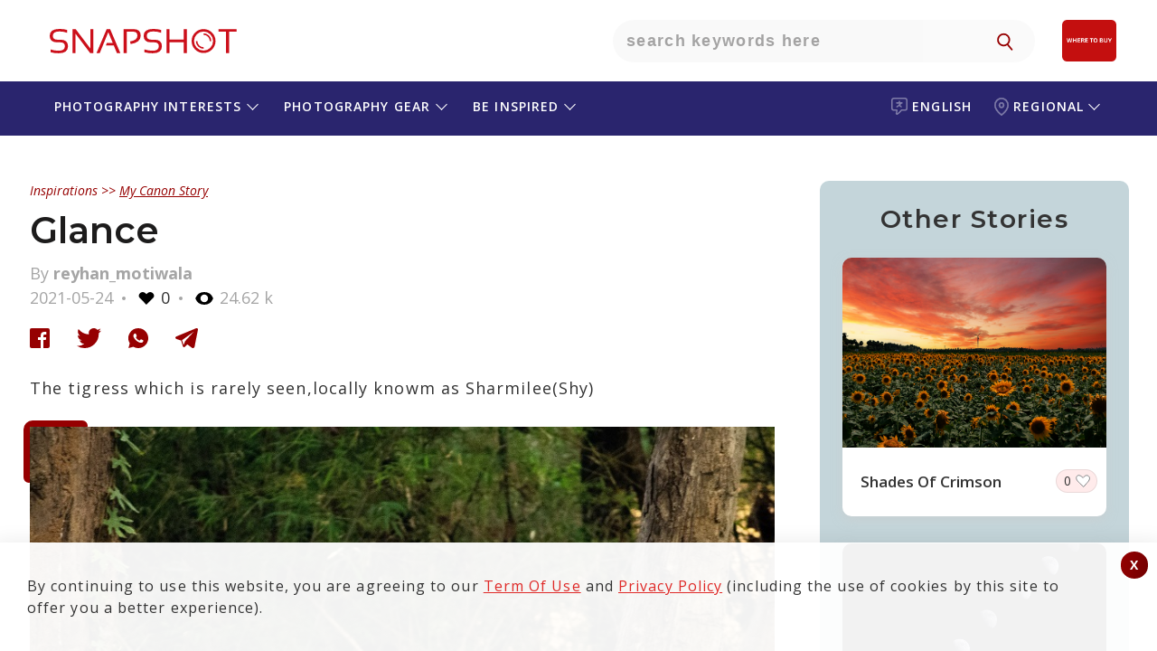

--- FILE ---
content_type: text/html; charset=UTF-8
request_url: https://snapshot.canon-asia.com/eng/mystory/view/2955-glance
body_size: 23188
content:

    <!DOCTYPE html PUBLIC "-//W3C//DTD XHTML 1.0 Transitional//EN" "http://www.w3.org/TR/xhtml1/DTD/xhtml1-transitional.dtd">
    <html xmlns="http://www.w3.org/1999/xhtml" lang="eng" site="regional" >

    <head>
        <title>Glance</title>
        <script>
        function setWithExpiry(key, value, ttl) {
            const now = new Date()

            // `item` is an object which contains the original value
            // as well as the time when it's supposed to expire
            const item = {
                value: value,
                expiry: now.getTime() + ttl,
            }
            localStorage.setItem(key, JSON.stringify(item))
        }

        function getWithExpiry(key) {
            const itemStr = localStorage.getItem(key)

            // if the item doesn't exist, return null
            if (!itemStr) {
                return null
            }

            const item = JSON.parse(itemStr)
            const now = new Date()

            // compare the expiry time of the item with the current time
            if (now.getTime() > item.expiry) {
                // If the item is expired, delete the item from storage
                // and return null
                localStorage.removeItem(key)
                return null
            }
            return item.value
        }
        </script>

        
            <!--
                                                                                                                                                                    Start of global snippet: Please do not remove
                                                                                                                                                                Place this snippet between the <head> and </head> tags on every page of your site.
                                                                                                                                                                        -->


            <script type='text/javascript'>
                window.__lo_site_id = 139842;

                (function() {
                    var wa = document.createElement('script');
                    wa.type = 'text/javascript';
                    wa.async = true;
                    wa.src = 'https://d1hjkbq40fs2x4.cloudfront.net/prod/js/w.js';
                    var s = document.getElementsByTagName('script')[0];
                    s.parentNode.insertBefore(wa, s);
                })();
            </script>
            <!-- Global site tag (gtag.js) - Google Marketing Platform -->
            <script async src="https://www.googletagmanager.com/gtag/js?id=DC-8014638"></script>
            <script>
                window.dataLayer = window.dataLayer || [];

                function gtag() {
                    dataLayer.push(arguments);
                }
                gtag('js', new Date());

                gtag('config', 'DC-8014638');
            </script>

            <script async src="https://www.googletagmanager.com/gtag/js?id=AW-772237317"></script>


            <!-- End of global snippet: Please do not remove -->


        
        
            <script type="text/javascript">
                /****** Google Analytics Code ******/
                (function(i, s, o, g, r, a, m) {
                    i['GoogleAnalyticsObject'] = r;
                    i[r] = i[r] || function() {
                        (i[r].q = i[r].q || []).push(arguments)
                    }, i[r].l = 1 * new Date();
                    a = s.createElement(o),
                        m = s.getElementsByTagName(o)[0];
                    a.async = 1;
                    a.src = g;
                    m.parentNode.insertBefore(a, m)
                })(window, document, 'script', 'https://www.google-analytics.com/analytics.js', 'ga');
                ga('create', 'UA-72944232-1', 'auto');
                ga('require', 'GTM-KTTWVL6');
                ga('require', 'linkid');
                // ga('send', 'pageview');
                /****** End Google Analytics Code ******/
                /****** Google Optimizer Code ******/
                (function(a, s, y, n, c, h, i, d, e) {
                    s.className += ' ' + y;
                    h.end = i = function() {
                        s.className = s.className.replace(RegExp(' ?' + y), '')
                    };
                    (a[n] = a[n] || []).hide = h;
                    setTimeout(function() {
                        i();
                        h.end = null
                    }, c);
                })(window, document.documentElement,
                    'async-hide', 'dataLayer', 2000, {
                        'GTM-5G49TV4': true,
                    })
                /****** End Google Optimizer Code ******/
            </script>
<!-- Google Tag Manager -->
<script>
                (function(w, d, s, l, i) {
                    w[l] = w[l] || [];
                    w[l].push({
                        'gtm.start': new Date().getTime(),
                        event: 'gtm.js'
                    });
                    var f = d.getElementsByTagName(s)[0],
                        j = d.createElement(s),
                        dl = l != 'dataLayer' ? '&l=' + l : '';
                    j.async = true;
                    j.src =
                        'https://www.googletagmanager.com/gtm.js?id=' + i + dl;
                    f.parentNode.insertBefore(j, f);
                })(window, document, 'script', 'dataLayer', 'GTM-MSBV36B');
            </script>
<!-- End Google Tag Manager -->
        
        
        <script type="text/javascript">
            /******* iframe  killer start*********/
            /* break us out of any containing iframes */
            if (top != self) {
                //top.location.replace(self.location.href);
                window.stop(); //works in all browsers but IE
                if ($.browser.msie) {
                    document.execCommand("Stop");
                }; //works in IE,

            }
            /******* iframe  killer start*********/
        </script>



                    
            <meta name="robots" content="index, follow"/>
            <meta name="robots" content="https://snapshot.canon-asia.com/eng/mystory/view/2955-glance">
            <meta name="google-site-verification" content="5DZicNl05wqXvDwDyG8j-0NvCJPA1QsdhYG45Z6ENIg" />
            

    <meta http-equiv="Content-Type" content="text/html; charset=UTF-8" />
    
    <meta name="title" content="Glance" />
    <meta name="description" content="The tigress which is rarely seen,locally knowm as Sharmilee(Shy)" />
    <meta name="keywords" content="Canon,Canon Asia,Snapshot,Camera,Stories,Articles,Photography,Photographer,article,happenings,people,photo,products,tips,tutorials,view,powershot,camera" />
    <meta name="viewport" content="width=device-width, initial-scale=1, maximum-scale=1, user-scalable=no">
   
        <meta http-equiv="Cache-control" content="public" />
    <meta property="og:type" content="mystory" />
    <meta itemprop="og:headline" content="Glance" />
    <meta property="og:title" content="Glance" />
    <meta property="og:url" content="https://snapshot.canon-asia.com/eng/mystory/view/2955-glance" />
    <meta property="og:site_name" content="SNAPSHOT - Canon Singapore Pte. Ltd." />
    <meta property="og:description" content="The tigress which is rarely seen,locally knowm as Sharmilee(Shy)" />
    <meta property="og:image" content="https://d1hjkbq40fs2x4.cloudfront.net/2021-05-24/files/16218670160.jpeg" />
    <meta itemprop="og:description" content="The tigress which is rarely seen,locally knowm as Sharmilee(Shy)" />
    <meta property="fb:admins" content="721780134" />
    <meta property="fb:admins" content="790575363" />
    <meta property="fb:app_id" content="614303938723404" />

  
        <link rel="apple-touch-icon-precomposed" sizes="57x57" href="https://d1hjkbq40fs2x4.cloudfront.net/2018-05-25/files/apple-icon-180x180.png" />
        <link rel="apple-touch-icon-precomposed" sizes="72x72" href="https://d1hjkbq40fs2x4.cloudfront.net/2018-05-25/files/apple-icon-180x180.png" />
        <link rel="apple-touch-icon-precomposed" sizes="114x114" href="https://d1hjkbq40fs2x4.cloudfront.net/2018-05-25/files/apple-icon-180x180.png" />
        <link rel="apple-touch-icon-precomposed" sizes="144x144" href="https://d1hjkbq40fs2x4.cloudfront.net/2018-05-25/files/apple-icon-180x180.png" />
        
                <meta name="theme-color" content="#CC0000">

        <link rel="alternate" href="https://snapshot.canon-asia.com/eng/mystory/view/2955-glance" hreflang="x-default" />
        <link rel="canonical" href="https://snapshot.canon-asia.com/eng/mystory/view/2955-glance" />
        <link rel="icon" href="https://d1hjkbq40fs2x4.cloudfront.net/2018-05-25/files/apple-icon-180x180.png" sizes="96x96" type="image/png" />
        


        <link href="https://d1hjkbq40fs2x4.cloudfront.net/prod/css/all.revamp.min.css?v=1.2" rel="stylesheet">                <link href="https://d1hjkbq40fs2x4.cloudfront.net/prod/css/select2.min.css" rel="stylesheet" />

                        <style>
                    .async-hide {
                        opacity: 0 !important
                    }
                </style>

                                
    </head>

    <body>
    <div id="fb-root"></div>
                <!-- Google Tag Manager (noscript) -->
            <noscript><iframe src="https://www.googletagmanager.com/ns.html?id=GTM-MSBV36B" height="0" width="0" style="display:none;visibility:hidden"></iframe></noscript>
            <!-- End Google Tag Manager (noscript) -->
            
    
    


    <!-- Facebook Pixel Code -->
    <!--    <script>-->
    <!--        ! function(f, b, e, v, n, t, s) {-->
    <!--            if (f.fbq)-->
    <!--                return;-->
    <!--            n = f.fbq = function() {-->
    <!--                n.callMethod ?-->
    <!--                    n.callMethod.apply(n, arguments) : n.queue.push(arguments)-->
    <!--            };-->
    <!--            if (!f._fbq)-->
    <!--                f._fbq = n;-->
    <!--            n.push = n;-->
    <!--            n.loaded = !0;-->
    <!--            n.version = '2.0';-->
    <!--            n.queue = [];-->
    <!--            t = b.createElement(e);-->
    <!--            t.async = !0;-->
    <!--            t.src = v;-->
    <!--            s = b.getElementsByTagName(e)[0];-->
    <!--            s.parentNode.insertBefore(t, s)-->
    <!--        }(window, document, 'script',-->
    <!--            'https://connect.facebook.net/en_US/fbevents.js');-->
    <!--        fbq('init', '170285243821556');-->
    <!--        fbq('track', 'PageView');-->
    <!--        fbq('track', 'ViewContent');-->
    <!--    </script>-->
    <!--    <noscript><img height="1" width="1" style="display:none" src="https://www.facebook.com/tr?id=170285243821556&ev=PageView&noscript=1" /></noscript>-->
    <!-- End Facebook Pixel Code -->




            <!-- Facebook Pixel Code New-->
	<script>
            ! function(f, b, e, v, n, t, s) {
                if (f.fbq)
                    return;
                n = f.fbq = function() {
                    n.callMethod ?
                        n.callMethod.apply(n, arguments) : n.queue.push(arguments)
                };
                if (!f._fbq)
                    f._fbq = n;
                n.push = n;
                n.loaded = !0;
                n.version = '2.0';
                n.queue = [];
                t = b.createElement(e);
                t.async = !0;
                t.src = v;
                s = b.getElementsByTagName(e)[0];
                s.parentNode.insertBefore(t, s)
            }(window, document, 'script',
                'https://connect.facebook.net/en_US/fbevents.js');
            fbq('init', '1896218977122505');
            fbq('track', 'PageView');
            fbq('track', 'ViewContent');
        </script>
        <noscript>
            <img height="1" width="1" src="https://www.facebook.com/tr?id=1896218977122505&ev=PageView&noscript=1" />
        </noscript>

        <!-- End Facebook Pixel Code New-->
        <!-- Meta Pixel Code -->
        <script>
            !function(f,b,e,v,n,t,s)
            {
                if(f.fbq)return;n=f.fbq=function(){n.callMethod?n.callMethod.apply(n,arguments):n.queue.push(arguments)};
                if(!f._fbq)f._fbq=n;n.push=n;n.loaded=!0;n.version='2.0';
                n.queue=[];t=b.createElement(e);t.async=!0;
                t.src=v;s=b.getElementsByTagName(e)[0];
                s.parentNode.insertBefore(t,s)
            }(window, document,'script','https://connect.facebook.net/en_US/fbevents.js');
            fbq('init', '1869238773509025');
            fbq('track', 'PageView');
        </script>
        <noscript><img height="1" width="1" style="display:none" src="https://www.facebook.com/tr?id=1869238773509025&ev=PageView&noscript=1"/></noscript>
            <!-- End Meta Pixel Code -->
        

    <script type="text/javascript">
        var articles = [];

        var key = "abcdefghijklmnopqrstuvw8";
        var baseurl = "https://snapshot.canon-asia.com";
        var basecountryabbre = "reg";
        var basecountry = "Regional";
        var basecountryid = "7";
        var baselang = "eng";
        var baselangid = "1";
        var removeLabel = "Remove";
        var browseLabel = "Browse";
        var saveLabel = "Save";
        var savedLabel = "Saved";
        var shareLabel = "Shares";
        var sharelab = "Share";
        var articleSlug = "2955-glance";
        var pokemontitle = "Do you love travel, adventure, Pokémon and taking selfies? This is the perfect contest for you! Join the #EOSM10Adventure Challenge now!";
        var sharecontentpokemon = "Your perfect adventure buddy. #toytravel #EOSM10adventure";
        var pokegal1Label = "There are no images to show";
        var pokegal2Label = "Watch this space for";
        var pokegal3Label = "submissions";
        var pokegal4Label = "Start submitting your entries now to qualify for the EOS M10 Adventure Challenge.";
        var pokegal5Label = "";
        var nouser = "No User exists!";
        var sharecontentpokemont = "Your perfect adventure buddy";
        var likeLabel = "Like";
        var likesLabel = "Likes";
        var nextvideosLabel = "Next Videos";
        var previousvideosLabel = "Previous Videos";
        var unlikeLabel = "Unlike";
        var CookiesClearedTxt = "It seems that you have cleared your cache and cookies. This page will refresh once you click \"OK\"";

        var fbLabel = " Facebook";
        var twLabel = "Twitter";
        var gpLabel = "Google Plus";
        var wtLabel = "WhatsApp";
        var descerror = "Description is mandatory.";
        var charcountgallery = "Characters left";
        var descpgallery = "Start writing your versatile fashion tip and stand a chance to win a Canon EOS M100 camera.";
        var ppaswLabel = "Please enter Password";
        var ptandcLabel = "Please accept the terms and conditions";
        var artcamp_likes = "1276";
        var fb_app_id = "614303938723404";
        var playlist = "PL-EgEP2R4122MuWTcAlr81n02w4cG1oy1";
        var userid = 0;
        var isGuest = true;
       var s3baseurl = "https://d1hjkbq40fs2x4.cloudfront.net/";
    </script>    <script src="https://d1hjkbq40fs2x4.cloudfront.net/prod/js/jquery-3.6.0.min.js" type="text/javascript" data-pagespeed-no-defer></script>
    <script src="https://d1hjkbq40fs2x4.cloudfront.net/prod/js/jquery-ui.min.js" type="text/javascript" data-pagespeed-no-defer></script>
    <script type="text/javascript" src="https://d1hjkbq40fs2x4.cloudfront.net/prod/js/slick.min.js"></script>

        <script src="https://d1hjkbq40fs2x4.cloudfront.net/prod/js/imgslide.js" type="text/javascript"></script>
    <script src="https://d1hjkbq40fs2x4.cloudfront.net/prod/js/youtubeapi.js" type="text/javascript"></script>

        <script src="https://d1hjkbq40fs2x4.cloudfront.net/prod/js/select2.min.js"></script>
    <script async src="https://www.tiktok.com/embed.js"></script>
    <script async src="//www.instagram.com/embed.js"></script>
            <script src="https://d1hjkbq40fs2x4.cloudfront.net/prod/js/mystory-filter.js" type="text/javascript"></script>
    
    
    <div class='_reW1 quizActionBar  _pg_level_enthusiast  _maintaines_sticky' id="myAppMain">
                        
        <!--        <div class="_maintaines">Scheduled Maintenance: Some services on SNAPSHOT may not be available on 28 July 2019 from 1am to 4am. We apologise for any inconvenience caused.</div>-->
        <div class="loaderSmooth full-load" id="loaderSmooth" style="display: block;">
            <div class="uil-ripple-css" style="-webkit-transform:scale(0.6)">
                <div></div>
                <div></div>
            </div>
        </div>

        
<div class="her0_search text-center" id="header-search">
    <div class="_reW1__inner">
        <div class="her0_search__logo">
            <a href="/eng"
               class="_headerRew1__inner__ma1n__1ogo__link" title="SNAPSHOT">
                <svg class="snapshot-icon" xmlns="http://www.w3.org/2000/svg" width="231" height="50"
                     viewBox="0 0 231 50">
                    <g transform="translate(-99 -32)">
                        <g transform="translate(99 32)" fill="#fff" stroke="#707070" stroke-width="1" opacity="0">
                            <rect width="231" height="50" stroke="none"/>
                            <rect x="0.5" y="0.5" width="230" height="49" fill="none"/>
                        </g>
                        <g transform="translate(93.174 28.191)">
                            <g transform="translate(15.826 15.809)">
                                <path
                                        d="M16.756,41.6V38.445a26.755,26.755,0,0,0,9.018,1.485q6.848,0,6.846-5.012,0-4.264-5.047-4.264H24.161q-8.337,0-8.335-7.237,0-7.608,10.671-7.608a32.063,32.063,0,0,1,8.627,1.111v3.158A24.466,24.466,0,0,0,26.5,18.593q-7.235,0-7.237,4.824,0,4.264,4.9,4.267h3.412q8.481,0,8.481,7.234,0,7.8-10.279,7.8A34.919,34.919,0,0,1,16.756,41.6"
                                        transform="translate(-15.826 -15.809)" fill="#cc101b"/>
                            </g>
                            <path
                                    d="M33.112,42.469V15.935h3.433L52.779,37.31V15.935h3.248V42.469H52.594L36.36,20.908v21.56Z"
                                    transform="translate(7.95 0.058)" fill="#cc101b"/>
                            <path
                                    d="M54.848,42.469H51.286L62.55,15.935h3.8L77.669,42.469h-3.8l-3.433-8.351H61.659l.947-2.78h6.678L64.331,19.312Z"
                                    transform="translate(16.309 0.058)" fill="#cc101b"/>
                            <g transform="translate(97.598 15.809)">
                                <path
                                        d="M71.837,42.469V15.935H82.6q8.124,0,8.127,7.107,0,7.739-11.114,9.444l-.705-2.9q8.162-1.2,8.162-6.4,0-4.413-4.786-4.415H75.271V42.469Z"
                                        transform="translate(-71.837 -15.751)" fill="#cc101b"/>
                                <path
                                        d="M87.927,41.6V38.445a26.755,26.755,0,0,0,9.018,1.485q6.848,0,6.846-5.012,0-4.264-5.047-4.264H95.331Q87,30.654,87,23.417q0-7.608,10.671-7.608A32.071,32.071,0,0,1,106.3,16.92v3.158a24.472,24.472,0,0,0-8.627-1.485q-7.235,0-7.237,4.824,0,4.264,4.9,4.267h3.412q8.484,0,8.481,7.234,0,7.8-10.279,7.8A34.919,34.919,0,0,1,87.927,41.6"
                                        transform="translate(-64.864 -15.809)" fill="#cc101b"/>
                            </g>
                            <path
                                    d="M104.283,42.469V15.935h3.433v11.69H123.4V15.935h3.43V42.469H123.4V30.408H107.717v12.06Z"
                                    transform="translate(40.684 0.058)" fill="#cc101b"/>
                            <path d="M163.813,15.935v2.784h-8.351v23.75h-3.43V18.719h-8.351V15.935Z"
                                  transform="translate(58.804 0.058)" fill="#cc101b"/>
                            <g transform="translate(172.819 15.993)">
                                <path
                                        d="M136.575,18.61a10.539,10.539,0,1,0,10.541,10.538A10.578,10.578,0,0,0,136.575,18.61m0,23.75A13.212,13.212,0,1,1,149.79,29.147,13.227,13.227,0,0,1,136.575,42.36"
                                        transform="translate(-123.361 -15.935)" fill="#cc101b"/>
                                <path
                                        d="M140.976,27.682a8.574,8.574,0,0,0-8.564-8.561v1.733a6.858,6.858,0,0,1,6.831,6.828Z"
                                        transform="translate(-119.198 -14.47)" fill="#cc101b"/>
                                <path
                                        d="M126.548,24.984a8.573,8.573,0,0,0,8.564,8.561V31.814a6.859,6.859,0,0,1-6.831-6.83Z"
                                        transform="translate(-121.895 -11.773)" fill="#cc101b"/>
                            </g>
                        </g>
                    </g>
                </svg>
            </a>
        </div>
        <div class="Only-TabtMob-Bg-search">
            <div class="her0_search__inner__search">
                <input type="text" class="her0_search__inner__search__input search-put"
                       placeholder="Search keywords here">
                <button type="button" class="her0_search__inner__search__ic" id="navSearch"
                        aria-hidden="true"></button>
            </div>
        </div>
        <div class="her0_search__mobileSearchIcon">
            <img src="https://d1hjkbq40fs2x4.cloudfront.net/2021-09-08/files/icon-search-link.svg" alt="search-icon" />
        </div>

                    <div class="her0_search__userLogin hide">
                <div class="her0_search__userProfile"></div>
                <div class="her0_search__loginDropdown">
                    <p class="her0_search__loginDropdown_p">
                        Discover your photographic vision with SNAPSHOT, a growing community in South and Southeast Asia.    
                    </p>
                    <p class="her0_search__loginDropdown_p">
                        Learn the best ways to create amazing images and videos, share your works with the community and be inspired by our community.                    </p>
                    <p class="her0_search__loginDropdown_p">
                        Please note that SNAPSHOT account based features and services are ONLY available to citizens and/or legal residents of selected countries/regions in South and Southeast Asia.                    </p>
                    <a class="her0_search__loginDropdown__butt0n" href="/" title="LOGIN / SIGN UP"
                       onclick="redirectToLoginScreen(event)">LOGIN/SIGN UP</a>
                </div>
            </div>
            <div class="_headerRew1__inner__ma1n__menu-rT_login-mobile hide">
                <a href="#" onclick="redirectToLoginScreen(event)">
                    <img class="_headerRew1__inner__ma1n__menu-rT_login-mobile_img"
                        src="https://d1zx1iz5dpsbtu.cloudfront.net/2021-08-12/files/Login_CTA.svg"
                            alt="user login" title="user login"/>
                </a>
            </div>
            <div class="header__shopnow__logo">
                <a href="https://shop.sg.canon/?utm_source=snapshot+header&utm_medium=referral" target="_blank">
                    <img src="https://d1hjkbq40fs2x4.cloudfront.net/2025-07-23/files/eshop-shopnow-logo.svg" width="48" />
                </a>
            </div>
            <div class="header__whereToBuy__logo" id="where_to_buy">
                <a href="https://asia.canon/en/consumer/buy?utm_source=snapshot+header&utm_medium=referral" target="_blank">
                    <img id="where_to_buy_image" src="https://d1hjkbq40fs2x4.cloudfront.net/2025-07-28/files/where-to-buy-en.png" width="60" />
                </a>
            </div>
            </div>
</div>
    <div id="filterpopup" class="_sortBy _batch2">
        <a href="javascript:void()" class="_close-ic"></a>
        <div class="_sortBy-inner">
            <div class="_action-head-main">
                <div class="_action-head">
                    <h1 class="_title">Find what you are looking for</h1>
                    <div class="_action-head__mobile-header-search">
                                                <input type="text" class="_action-head__mobile-header-search-input"
                               data-search="18" onkeypress="searchmystory(event)" id="mystory_search"
                               placeholder="Type keywords here"
                               value="">
                        <a href="javascript:void(0)"
                           class="_reW1__butt0n" id="search-btn">SEARCH</a>
                    </div>
                    <div class="_action-head__mobile-header-search-button">
                        <a href="javascript:void(0)"
                           class="_reW1__butt0n searchbutton">SEARCH</a>
                    </div>
                    <div class="_ss_search _suggestView" id="_suggestView" style="display: none;">
                        <div class="_sugg-inner"></div>
                    </div>
                </div>
            </div>
            <h2 class="_sub-title_searchTitle searchTitle" id="all_block_format_title">or select camera & lens settings</h2>
            <h2 class="_reW1__t1tle"> </h2>

            <div class="_acc0rdi0nAll">
                <h3 class="accordion-toggle accordion-toggle_sort"
                    style="background-image: url('https://d1hjkbq40fs2x4.cloudfront.net/2019-05-12/files/camera.jpg')">
            <span>
                Camera            </span>
                    <i class="arrow arrowDown"></i>
                </h3>
                <div class="accordion-content accordion-content_sort  default">
                    <div class="_rep-one">
                        <form class="" action="/">
                            <div class="_sort-form _flex-parent">
                                <button disabled type="submit" class="_sort-form__btn">
                                </button>
                                <div class="_sort-form__input">
                                    <input type="text" class="camodelsearch" id="modelsearch2" name="search"
                                           data-search="12">
                                </div>

                                <i id="sr-ar-btn-12" class="_sort-form__downArrow"></i>
                                <i id="sr-clear-bt-12" onclick="searchclear(this)" data-clr="2"
                                   class="_sort-form__clear hide">Clear</i>

                            </div>

                            <div class="_sort-form__selectNremove _flex-parent" id="camsel">
                                <!--                 <span class="_sort-form__selected _last">
                                                <small>Eos 1300</small> <i class="_last__count">87</i>
                                                </span>-->
                            </div>
                        </form>
                    </div>
                    <div class="_rep-two _flex-parent" id="cammodel">

                    </div>
                    <nav aria-label="Page navigation example">
                        <ul class="_pag1nati0n_list" id="cammodel_pagination" style="display: block;">

                        </ul>
                    </nav>

                </div>
                <h3 class="accordion-toggle accordion-toggle_sort"
                    style="background-image: url('https://d1hjkbq40fs2x4.cloudfront.net/2019-05-12/files/lens.jpg')">
            <span>
                Lens            </span>
                    <i class="arrow arrowDown"></i>
                </h3>
                <div class="accordion-content accordion-content_sort default">
                    <div class="_rep-one">
                        <form class="" action="/">
                            <div class="_sort-form _flex-parent">
                                <button disabled type="submit" class="_sort-form__btn">
                                </button>
                                <div class="_sort-form__input">
                                    <input type="text" name="search" class="camodelsearch" id="modelsearch4"
                                           data-search="14">
                                </div>

                                <i id="sr-ar-btn-14" class="_sort-form__downArrow"></i>
                                <i id="sr-clear-bt-14" onclick="searchclear(this)" data-clr="4"
                                   class="_sort-form__clear hide">Clear</i>
                            </div>

                            <div class="_sort-form__selectNremove _flex-parent" id="lenssel">

                            </div>
                        </form>
                    </div>
                    <div class="_rep-two _flex-parent" id="lens">

                    </div>
                    <nav aria-label="Page navigation example">
                        <ul class="_pag1nati0n_list" id="lens_pagination" style="display: block;">

                        </ul>
                    </nav>
                </div>
                <h3 class="accordion-toggle accordion-toggle_sort hide"
                    style="background-image: url('https://d1hjkbq40fs2x4.cloudfront.net/2019-05-12/files/aperture.jpg')">
            <span>
                Aperture
            </span>
                    <i class="arrow arrowDown"></i>
                </h3>
                <div class="accordion-content accordion-content_sort default">
                    <div class="_rep-one">
                        <form class="" action="/">
                            <div class="_sort-form _flex-parent">
                                <button disabled type="submit" class="_sort-form__btn">
                                </button>
                                <div class="_sort-form__input">
                                    <input type="text" name="search" class="camodelsearch" id="modelsearch3"
                                           data-search="13">
                                </div>

                                <i id="sr-ar-btn-13" class="_sort-form__downArrow"></i>
                                <i id="sr-clear-bt-13" onclick="searchclear(this)" data-clr="3"
                                   class="_sort-form__clear hide">Clear</i>
                            </div>

                            <div class="_sort-form__selectNremove _flex-parent" id="aptsel">

                            </div>
                        </form>
                    </div>
                    <div class="_rep-two _flex-parent" id="apeature">

                    </div>
                    <nav aria-label="Page navigation example">
                        <ul class="_pag1nati0n_list" id="aperture_pagination" style="display: block;">

                        </ul>
                    </nav>
                </div>
                <h3 class="accordion-toggle accordion-toggle_sort hide"
                    style="background-image: url('https://d1hjkbq40fs2x4.cloudfront.net/2019-05-12/files/shutter-speed.jpg')">
            <span>
                Shutter Speed
            </span>
                    <i class="arrow arrowDown"></i>
                </h3>
                <div class="accordion-content accordion-content_sort default">
                    <div class="_rep-one">
                        <form class="" action="/">
                            <div class="_sort-form _flex-parent">
                                <button disabled type="submit" class="_sort-form__btn">
                                </button>
                                <div class="_sort-form__input">
                                    <input type="text" name="search" class="camodelsearch" id="modelsearch6"
                                           data-search="16">
                                </div>

                                <i id="sr-ar-btn-16" class="_sort-form__downArrow"></i>
                                <i id="sr-clear-bt-16" onclick="searchclear(this)" data-clr="6"
                                   class="_sort-form__clear hide">Clear</i>
                            </div>

                            <div class="_sort-form__selectNremove _flex-parent" id="shuttersel">

                            </div>
                        </form>
                    </div>
                    <div class="_rep-two _flex-parent" id="shutter">

                    </div>
                    <nav aria-label="Page navigation example">
                        <ul class="_pag1nati0n_list" id="shutter_pagination" style="display: block;">

                        </ul>
                    </nav>
                </div>
                <h3 class="accordion-toggle accordion-toggle_sort hide"
                    style="background-image: url('https://d1hjkbq40fs2x4.cloudfront.net/2019-05-12/files/iso.jpg')">
            <span>
                ISO
            </span>
                    <i class="arrow arrowDown"></i>
                </h3>
                <div class="accordion-content accordion-content_sort default">
                    <div class="_rep-one">
                        <form class="" action="/">
                            <div class="_sort-form _flex-parent">
                                <button disabled type="submit" class="_sort-form__btn">
                                </button>
                                <div class="_sort-form__input">
                                    <input type="text" name="search" class="camodelsearch" id="modelsearch5"
                                           data-search="15">
                                </div>

                                <i id="sr-ar-btn-15" class="_sort-form__downArrow"></i>
                                <i id="sr-clear-bt-15" onclick="searchclear(this)" data-clr="5"
                                   class="_sort-form__clear hide">Clear</i>
                            </div>

                            <div class="_sort-form__selectNremove _flex-parent" id="isosel">

                            </div>
                        </form>
                    </div>
                    <div class="_rep-two _flex-parent" id="iso">

                    </div>
                    <nav aria-label="Page navigation example">
                        <ul class="_pag1nati0n_list" id="iso_pagination" style="display: block;">

                        </ul>
                    </nav>
                </div>

                <h3 class="accordion-toggle accordion-toggle_sort hide"
                    style="background-image: url('https://d1hjkbq40fs2x4.cloudfront.net/2019-05-12/files/exposure-compensation.jpg')">
            <span>
                Exposure Compensation
            </span>
                    <i class="arrow arrowDown"></i>
                </h3>
                <div class="accordion-content accordion-content_sort default">
                    <div class="_rep-one">
                        <form class="" action="/">
                            <div class="_sort-form _flex-parent">
                                <button disabled type="submit" class="_sort-form__btn">
                                </button>
                                <div class="_sort-form__input">
                                    <input type="text" name="search" class="camodelsearch" id="modelsearch7"
                                           data-search="17">
                                </div>

                                <i id="sr-ar-btn-17" class="_sort-form__downArrow"></i>
                                <i id="sr-clear-bt-17" onclick="searchclear(this)" data-clr="7"
                                   class="_sort-form__clear hide">Clear</i>
                            </div>

                            <div class="_sort-form__selectNremove _flex-parent" id="exposel">

                            </div>
                        </form>
                    </div>
                    <div class="_rep-two _flex-parent" id="expo">

                    </div>
                    <nav aria-label="Page navigation example">
                        <ul class="_pag1nati0n_list" id="expo_pagination" style="display: block;">

                        </ul>
                    </nav>
                </div>
            </div>

            <div class="_action-tale">
                <a href="javascript:void(0)" class="_reW1__butt0n" id="clearall"
                   title="Format">Clear All</a>
                <a href="javascript:void(0)" class="_reW1__butt0n" id="submitfilter"
                   title="APPLY">APPLY</a>
            </div>
        </div>
    </div>
<div class="_header-eosWorld-main">
    <!-- header Block starts  -->
    <div class="_headerRew1 _header-snapshot-sub">
        <div class="_headerRew1__inner">
            <div class="_headerRew1__inner__ma1n" id="mobile-header-inner">

                <div class="_headerRew1__inner__ma1n__hamburgerMenu">
                    <div class="_headerRew1__inner__ma1n__hamburgerMenu__menuIcon">
                        <div class="_headerRew1__inner__ma1n__hamburgerMenu__menuIcon__bar1"></div>
                        <div class="_headerRew1__inner__ma1n__hamburgerMenu__menuIcon__bar3"></div>
                        <div class="_headerRew1__inner__ma1n__hamburgerMenu__menuIcon__bar2"></div>
                    </div>
                </div>

                <div class="_headerRew1__inner__ma1n__menu-cT">
                    <ul class="_headerRew1__inner__ma1n__menu-cT__list p-R __lang _acc0rdi0n_1">
                                                    <li class="_headerRew1__inner__ma1n__menu-cT__list__iteams" data-tag="lang">
                                <a href="javascript:void(0);" data-event-id="language_selector"
                                   class="_headerRew1__inner__ma1n__menu-cT__list__iteams__link accordion-toggle_1"
                                   data-event-var1="Language Selector" data-event-var2="Change Language"
                                   id="header-menu4">
                                    <svg class="language-icon" xmlns="http://www.w3.org/2000/svg" width="18.021"
                                         height="19.085" viewBox="0 0 18.021 19.085">
                                        <g transform="translate(-5.1 -2.5)" opacity="0.4">
                                            <g transform="translate(5.1 2.5)">
                                                <path class="language-icon-path"
                                                      d="M20.091,2.5H8.13A3.041,3.041,0,0,0,5.1,5.53V14.14a3.041,3.041,0,0,0,3.03,3.03h2.448a7.954,7.954,0,0,1-.5,2.388,1.493,1.493,0,0,0,.421,1.666,1.425,1.425,0,0,0,.943.361,1.6,1.6,0,0,0,.722-.181A16.181,16.181,0,0,0,16.7,17.19h3.392a3.041,3.041,0,0,0,3.03-3.03V5.53A3.028,3.028,0,0,0,20.091,2.5Zm1.525,11.64a1.5,1.5,0,0,1-1.505,1.505H16.318a.77.77,0,0,0-.6.3,16.983,16.983,0,0,1-4.234,4.134,9.388,9.388,0,0,0,.6-3.713.755.755,0,0,0-.763-.722H8.11A1.5,1.5,0,0,1,6.605,14.14V5.53A1.5,1.5,0,0,1,8.11,4.025H20.091A1.5,1.5,0,0,1,21.6,5.53V14.14Z"
                                                      transform="translate(-5.1 -2.5)" fill="#fff"/>
                                                <path class="language-icon-path"
                                                      d="M38.163,20.986H35.975V19.963a.762.762,0,0,0-.763-.763.775.775,0,0,0-.763.763v1.023H32.263a.763.763,0,1,0,0,1.525h3.311a13.534,13.534,0,0,1-3.392,2.81.759.759,0,0,0-.3,1.023.8.8,0,0,0,.662.4.619.619,0,0,0,.361-.1,15.976,15.976,0,0,0,2.147-1.485l1.726,1.4a.719.719,0,0,0,.482.181.742.742,0,0,0,.582-.281.76.76,0,0,0-.1-1.064l-1.565-1.284a7.811,7.811,0,0,0,1.2-1.605h.783a.763.763,0,0,0,0-1.525Z"
                                                      transform="translate(-26.202 -15.849)" fill="#fff"/>
                                            </g>
                                        </g>
                                    </svg>
                                    <span class="-mobile-text-show">language - </span>
                                    English                                                                    </a>
                                                            </li>
                        
                                                    <li class="_headerRew1__inner__ma1n__menu-cT__list__iteams" data-tag="cntr">
                                <a href="javascript:void(0);" id="header-menu5" data-event-id="country_selector"
                                   class="_headerRew1__inner__ma1n__menu-cT__list__iteams__link accordion-toggle_1"
                                   data-event-var1="Country Selector" data-event-var2="Change Country"
                                   title="REGIONAL">
                                    <svg class="location-icon" xmlns="http://www.w3.org/2000/svg" width="16.188"
                                         height="19.5" viewBox="0 0 16.188 19.5">
                                        <g transform="translate(-10.25 -2.07)" opacity="0.4">
                                            <path class="location-icon-path"
                                                  d="M18.344,21.32a.6.6,0,0,1-.332-.1,24.187,24.187,0,0,1-3.727-3.235c-2.512-2.675-3.785-5.306-3.785-7.82a7.844,7.844,0,1,1,15.688,0c0,2.514-1.273,5.145-3.785,7.82a24.187,24.187,0,0,1-3.727,3.235A.6.6,0,0,1,18.344,21.32Zm0-17.872a6.692,6.692,0,0,0-6.652,6.716c0,4.631,5.262,8.807,6.652,9.828,1.39-1.023,6.652-5.2,6.652-9.828A6.692,6.692,0,0,0,18.344,3.448Z"
                                                  transform="translate(0)" fill="#fff"/>
                                            <path class="location-icon-path"
                                                  d="M18.344,21.57h0a.843.843,0,0,1-.471-.144l0,0A24.487,24.487,0,0,1,14.1,18.155c-2.556-2.722-3.853-5.411-3.853-7.991a8.094,8.094,0,1,1,16.188,0c0,2.58-1.3,5.269-3.853,7.991a24.488,24.488,0,0,1-3.766,3.268l0,0A.843.843,0,0,1,18.344,21.57Zm-.191-.558a.35.35,0,0,0,.381,0,23.986,23.986,0,0,0,3.686-3.2c2.467-2.626,3.717-5.2,3.717-7.649a7.594,7.594,0,1,0-15.188,0c0,2.449,1.251,5.023,3.717,7.649A23.987,23.987,0,0,0,18.153,21.013Zm.191-.711-.148-.109a24.089,24.089,0,0,1-3.89-3.6c-1.9-2.234-2.865-4.4-2.865-6.43a6.953,6.953,0,0,1,6.9-6.966h0a6.953,6.953,0,0,1,6.9,6.967c0,2.028-.964,4.19-2.865,6.425a24.178,24.178,0,0,1-3.89,3.6Zm0-16.6a6.452,6.452,0,0,0-6.4,6.465c0,1.911.924,3.966,2.745,6.107a23.544,23.544,0,0,0,3.657,3.411A23.631,23.631,0,0,0,22,16.266c1.822-2.142,2.745-4.2,2.745-6.1A6.453,6.453,0,0,0,18.344,3.7Z"
                                                  transform="translate(0)" fill="#fff"/>
                                            <path class="location-icon-path"
                                                  d="M37.682,32.615a3.032,3.032,0,1,1,3.012-3.032A3.032,3.032,0,0,1,37.682,32.615Zm0-4.873A1.841,1.841,0,1,0,39.5,29.582,1.841,1.841,0,0,0,37.682,27.741Z"
                                                  transform="translate(-19.338 -19.418)" fill="#fff"/>
                                            <path class="location-icon-path"
                                                  d="M37.662,32.865a3.283,3.283,0,1,1,.021,0Zm0-6.065a2.782,2.782,0,1,0,0,5.565h.018a2.782,2.782,0,0,0-.018-5.565Zm0,4.873a2.091,2.091,0,1,1,0-4.182h.023a2.091,2.091,0,0,1-.022,4.182Zm0-3.682a1.591,1.591,0,1,0,.018,0Z"
                                                  transform="translate(-19.338 -19.418)" fill="#fff"/>
                                        </g>
                                    </svg>
                                    <span class="-mobile-text-show">country -</span>
                                                                            regional                                                                        <span class="arrowIcon-rightMenu" id="rotate-mobile-arrow"></span>
                                </a>
                                <ul class='_headerRew1__inner__ma1n__menu-cT__list__iteams__subList accordion-content_1 default' id='menu-nav5'><li class='_headerRew1__inner__ma1n__menu-cT__list__iteams__subList__subIteams'><a class='_headerRew1__inner__ma1n__menu-cT__list__iteams__subList__subIteams__subLink' href="https://snapshot.canon-asia.com/sg/eng/mystory/view/2955-glance"  title='SINGAPORE' >singapore</a></li><li class='_headerRew1__inner__ma1n__menu-cT__list__iteams__subList__subIteams'><a class='_headerRew1__inner__ma1n__menu-cT__list__iteams__subList__subIteams__subLink' href="https://snapshot.canon-asia.com/id/eng/mystory/view/2955-glance"  title='INDONESIA' >indonesia</a></li><li class='_headerRew1__inner__ma1n__menu-cT__list__iteams__subList__subIteams'><a class='_headerRew1__inner__ma1n__menu-cT__list__iteams__subList__subIteams__subLink' href="https://snapshot.canon-asia.com/th/eng/mystory/view/2955-glance"  title='THAILAND' >thailand</a></li><li class='_headerRew1__inner__ma1n__menu-cT__list__iteams__subList__subIteams'><a class='_headerRew1__inner__ma1n__menu-cT__list__iteams__subList__subIteams__subLink' href="https://snapshot.canon-asia.com/vn/eng/mystory/view/2955-glance"  title='VIETNAM' >vietnam</a></li><li class='_headerRew1__inner__ma1n__menu-cT__list__iteams__subList__subIteams'><a class='_headerRew1__inner__ma1n__menu-cT__list__iteams__subList__subIteams__subLink' href="https://snapshot.canon-asia.com/tw/eng/mystory/view/2955-glance"  title='TAIWAN' >taiwan</a></li><li class='_headerRew1__inner__ma1n__menu-cT__list__iteams__subList__subIteams'><a class='_headerRew1__inner__ma1n__menu-cT__list__iteams__subList__subIteams__subLink' href="https://snapshot.canon-asia.com/my/eng/mystory/view/2955-glance"  title='MALAYSIA' >malaysia</a></li><li class='_headerRew1__inner__ma1n__menu-cT__list__iteams__subList__subIteams'><a class='_headerRew1__inner__ma1n__menu-cT__list__iteams__subList__subIteams__subLink' href="https://snapshot.canon-asia.com/in/eng/mystory/view/2955-glance"  title='INDIA' >india</a></li><li class='_headerRew1__inner__ma1n__menu-cT__list__iteams__subList__subIteams'><a class='_headerRew1__inner__ma1n__menu-cT__list__iteams__subList__subIteams__subLink' href="https://snapshot.canon-asia.com/ph/eng/mystory/view/2955-glance"  title='PHILIPPINES' >philippines</a></li></ul>                            </li>
                                            </ul>

                    <ul class="_headerRew1__inner__ma1n__menu-cT__list p-L">
                        <li class="_headerRew1__inner__ma1n__menu-cT__list__iteams">
                            <a href="javascript:void(0);"
                               class="_headerRew1__inner__ma1n__menu-cT__list__iteams__link active accordion-toggle_1"
                               id="header-menu1">
                                Photography Interests                                <span class="arrowIcon" id="rotate-arrow"></span> </a>
                            <div class="_headerRew1__inner__ma1n__menu-cT__list__iteams__subList"
                                 id="menu-nav1">
                                <ul class="_headerRew1__inner__ma1n__menu-cT__list__iteams__subList__section">
                                    <li class="_headerRew1__inner__ma1n__menu-cT__list__iteams__subList__subIteams"><a
                                                href="/eng/tips-n-tutorials/portrait-photography"
                                                class="_headerRew1__inner__ma1n__menu-cT__list__iteams__subList__subIteams__subLink ">Portraits</a>
                                    </li>
                                    <li class="_headerRew1__inner__ma1n__menu-cT__list__iteams__subList__subIteams"><a
                                                href="/eng/tips-n-tutorials/landscape-photography"
                                                class="_headerRew1__inner__ma1n__menu-cT__list__iteams__subList__subIteams__subLink ">Landscapes</a>
                                    </li>
                                    <li class="_headerRew1__inner__ma1n__menu-cT__list__iteams__subList__subIteams"><a
                                                href="/eng/tips-n-tutorials/wedding-photography"
                                                class="_headerRew1__inner__ma1n__menu-cT__list__iteams__subList__subIteams__subLink ">Wedding</a>
                                    </li>
                                </ul>
                                <ul class="_headerRew1__inner__ma1n__menu-cT__list__iteams__subList__section">
                                    <li class="_headerRew1__inner__ma1n__menu-cT__list__iteams__subList__subIteams"><a
                                                href="/eng/tips-n-tutorials/nature-wildlife-photography"
                                                class="_headerRew1__inner__ma1n__menu-cT__list__iteams__subList__subIteams__subLink ">Nature & Wildlife</a>
                                    </li>
                                    <li class="_headerRew1__inner__ma1n__menu-cT__list__iteams__subList__subIteams"><a
                                                href="/eng/tips-n-tutorials/street-photography"
                                                class="_headerRew1__inner__ma1n__menu-cT__list__iteams__subList__subIteams__subLink ">Street Photography</a>
                                    </li>
                                    <li class="_headerRew1__inner__ma1n__menu-cT__list__iteams__subList__subIteams"><a
                                                href="/eng/tips-n-tutorials/underwater-photography"
                                                class="_headerRew1__inner__ma1n__menu-cT__list__iteams__subList__subIteams__subLink ">Underwater</a>
                                    </li>
                                </ul>
                                <ul class="_headerRew1__inner__ma1n__menu-cT__list__iteams__subList__section">
                                    <li class="_headerRew1__inner__ma1n__menu-cT__list__iteams__subList__subIteams"><a
                                                href="/eng/tips-n-tutorials/macro-photography"
                                                class="_headerRew1__inner__ma1n__menu-cT__list__iteams__subList__subIteams__subLink ">Macro</a>
                                    </li>
                                    <li class="_headerRew1__inner__ma1n__menu-cT__list__iteams__subList__subIteams"><a
                                                href="/eng/tips-n-tutorials/pets"
                                                class="_headerRew1__inner__ma1n__menu-cT__list__iteams__subList__subIteams__subLink ">Pets</a>
                                    </li>
                                    <li class="_headerRew1__inner__ma1n__menu-cT__list__iteams__subList__subIteams"><a
                                                href="/eng/tips-n-tutorials/night-photography"
                                                class="_headerRew1__inner__ma1n__menu-cT__list__iteams__subList__subIteams__subLink ">Night Photography</a>
                                    </li>
                                </ul>
                                <ul class="_headerRew1__inner__ma1n__menu-cT__list__iteams__subList__section">
                                    <li class="_headerRew1__inner__ma1n__menu-cT__list__iteams__subList__subIteams"><a
                                                href="/eng/tips-n-tutorials/sports-photography"
                                                class="_headerRew1__inner__ma1n__menu-cT__list__iteams__subList__subIteams__subLink ">Sports</a>
                                    </li>
                                    <li class="_headerRew1__inner__ma1n__menu-cT__list__iteams__subList__subIteams"><a
                                                href="/eng/tips-n-tutorials/architecture-photography"
                                                class="_headerRew1__inner__ma1n__menu-cT__list__iteams__subList__subIteams__subLink ">Architecture</a>
                                    </li>
                                    <li class="_headerRew1__inner__ma1n__menu-cT__list__iteams__subList__subIteams"><a
                                                href="/eng/tips-n-tutorials/videography"
                                                class="_headerRew1__inner__ma1n__menu-cT__list__iteams__subList__subIteams__subLink ">Videography</a>
                                    </li>
                                </ul>
                                <ul class="_headerRew1__inner__ma1n__menu-cT__list__iteams__subList__section">
                                    <li class="_headerRew1__inner__ma1n__menu-cT__list__iteams__subList__subIteams"><a
                                                href="/eng/tips-n-tutorials/travel-photography"
                                                class="_headerRew1__inner__ma1n__menu-cT__list__iteams__subList__subIteams__subLink ">Travel</a>
                                    </li>
                                    <li class="_headerRew1__inner__ma1n__menu-cT__list__iteams__subList__subIteams"><a
                                                href="/eng/tips-n-tutorials/astrophotography"
                                                class="_headerRew1__inner__ma1n__menu-cT__list__iteams__subList__subIteams__subLink ">Astrophotography</a>
                                    </li>
                                    <li class="_headerRew1__inner__ma1n__menu-cT__list__iteams__subList__subIteams"><a
                                                href="/eng/tips-n-tutorials/food-photography"
                                                class="_headerRew1__inner__ma1n__menu-cT__list__iteams__subList__subIteams__subLink ">Food</a>
                                    </li>
                                </ul>
                                <ul class="_headerRew1__inner__ma1n__menu-cT__list__iteams__subList__section">
                                    <li class="_headerRew1__inner__ma1n__menu-cT__list__iteams__subList__subIteams"><a
                                                href="/eng/all-photography-interests"
                                                class="_headerRew1__inner__ma1n__menu-cT__list__iteams__subList__subIteams__subLink ">See All Interests</a>
                                    </li>
                                </ul>
                            </div>
                        </li>
                        <li class="_headerRew1__inner__ma1n__menu-cT__list__iteams">
                            <a href="javascript:void(0);"
                               class="_headerRew1__inner__ma1n__menu-cT__list__iteams__link active accordion-toggle_1"
                               id="header-menu2">
                                Photography Gear                                <span class="arrowIcon" id="rotate-arrow"></span> </a>
                            <div class="_headerRew1__inner__ma1n__menu-cT__list__iteams__subList categoryMain"
                                 id="menu-nav2">
                                <ul
                                        class="_headerRew1__inner__ma1n__menu-cT__list__iteams__subList__categoryMenu">
                                    <li class="_headerRew1__inner__ma1n__menu-cT__list__iteams__subList__subIteams">
                                        <a href="javascript:void(0);"
                                           class="_headerRew1__inner__ma1n__menu-cT__list__iteams__subList__subIteams__subLink categoryName">Products</a>
                                    </li>
                                    <li class="_headerRew1__inner__ma1n__menu-cT__list__iteams__subList__subIteams"><a
                                                href="/eng/products/camera"
                                                class="_headerRew1__inner__ma1n__menu-cT__list__iteams__subList__subIteams__subLink ">Camera</a>
                                    </li>
                                    <li class="_headerRew1__inner__ma1n__menu-cT__list__iteams__subList__subIteams"><a
                                                href="/eng/products/lenses-n-accessories"
                                                class="_headerRew1__inner__ma1n__menu-cT__list__iteams__subList__subIteams__subLink ">Lenses & Accessories</a>
                                    </li>
                                </ul>
                                                                    <ul
                                            class="_headerRew1__inner__ma1n__menu-cT__list__iteams__subList__categoryMenu categoryMain">
                                        <li class="_headerRew1__inner__ma1n__menu-cT__list__iteams__subList__subIteams">
                                            <a href="javascript:void(0);"
                                               class="_headerRew1__inner__ma1n__menu-cT__list__iteams__subList__subIteams__subLink categoryName">Quick Links</a>
                                        </li>
                                        <li class="_headerRew1__inner__ma1n__menu-cT__list__iteams__subList__subIteams">
                                            <a
                                                    href="/article/eng/eos-r-system-expand-your-creative-possibilities"
                                                    class="_headerRew1__inner__ma1n__menu-cT__list__iteams__subList__subIteams__subLink ">EOS R System</a>
                                        </li>
                                        <li class="_headerRew1__inner__ma1n__menu-cT__list__iteams__subList__subIteams">
                                            <a
                                                    href="/article/eng/full-frame-mirrorless-eos-r5"
                                                    class="_headerRew1__inner__ma1n__menu-cT__list__iteams__subList__subIteams__subLink ">EOS R5</a>
                                        </li>
                                    </ul>
                                    <ul
                                            class="_headerRew1__inner__ma1n__menu-cT__list__iteams__subList__categoryMenu">
                                        <li
                                                class="_headerRew1__inner__ma1n__menu-cT__list__iteams__subList__subIteams emptyCategory">
                                            <a href="javascript:void(0);"
                                               class="_headerRew1__inner__ma1n__menu-cT__list__iteams__subList__subIteams__subLink">
                                            </a>
                                        </li>
                                        <li class="_headerRew1__inner__ma1n__menu-cT__list__iteams__subList__subIteams">
                                            <a
                                                    href="/article/eng/full-frame-mirrorless-eos-r6"
                                                    class="_headerRew1__inner__ma1n__menu-cT__list__iteams__subList__subIteams__subLink ">EOS R6</a>
                                        </li>
                                        <li class="_headerRew1__inner__ma1n__menu-cT__list__iteams__subList__subIteams">
                                            <a
                                                    href="/article/eng/powershot-sx-series"
                                                    class="_headerRew1__inner__ma1n__menu-cT__list__iteams__subList__subIteams__subLink ">PowerShot SX Series</a>
                                        </li>
                                    </ul>

                                    <ul
                                            class="_headerRew1__inner__ma1n__menu-cT__list__iteams__subList__categoryMenu">
                                        <li
                                                class="_headerRew1__inner__ma1n__menu-cT__list__iteams__subList__subIteams emptyCategory">
                                            <a href="javascript:void(0);"
                                               class="_headerRew1__inner__ma1n__menu-cT__list__iteams__subList__subIteams__subLink">
                                            </a>
                                        </li>
                                        <li class="_headerRew1__inner__ma1n__menu-cT__list__iteams__subList__subIteams">
                                            <a
                                                    href="/article/eng/powershot-g-series"
                                                    class="_headerRew1__inner__ma1n__menu-cT__list__iteams__subList__subIteams__subLink ">PowerShot G series</a>
                                        </li>
                                        <li class="_headerRew1__inner__ma1n__menu-cT__list__iteams__subList__subIteams">
                                            <a
                                                    href="/article/eng/lenses-and-accessories-rf-lenses"
                                                    class="_headerRew1__inner__ma1n__menu-cT__list__iteams__subList__subIteams__subLink ">RF Lenses</a>
                                        </li>
                                    </ul>
                                    <ul
                                            class="_headerRew1__inner__ma1n__menu-cT__list__iteams__subList__categoryMenu">
                                        <li
                                                class="_headerRew1__inner__ma1n__menu-cT__list__iteams__subList__subIteams emptyCategory">
                                            <a href="javascript:void(0);"
                                               class="_headerRew1__inner__ma1n__menu-cT__list__iteams__subList__subIteams__subLink">
                                            </a>
                                        </li>
                                        <li class="_headerRew1__inner__ma1n__menu-cT__list__iteams__subList__subIteams">
                                            <a
                                                    href="/article/eng/lenses-and-accessories-ef-lenses"
                                                    class="_headerRew1__inner__ma1n__menu-cT__list__iteams__subList__subIteams__subLink ">EF Lenses</a>
                                        </li>
                                    </ul>
                                                            </div>
                        </li>
                        <li class="_headerRew1__inner__ma1n__menu-cT__list__iteams">
                            <a href="javascript:void(0);"
                               class="_headerRew1__inner__ma1n__menu-cT__list__iteams__link active accordion-toggle_1"
                               id="header-menu3">
                                Be Inspired                                <span class="arrowIcon" id="rotate-arrow"></span> </a>
                            <div class="_headerRew1__inner__ma1n__menu-cT__list__iteams__subList"
                                 id="menu-nav3">
                                <ul class="_headerRew1__inner__ma1n__menu-cT__list__iteams__subList__section">
                                    <li class="_headerRew1__inner__ma1n__menu-cT__list__iteams__subList__subIteams"><a
                                                href="/eng/mystory"
                                                class="_headerRew1__inner__ma1n__menu-cT__list__iteams__subList__subIteams__subLink ">my canon story</a>
                                    </li>
                                    <li class="_headerRew1__inner__ma1n__menu-cT__list__iteams__subList__subIteams"><a
                                                href="/eng/photographers-showcase"
                                                class="_headerRew1__inner__ma1n__menu-cT__list__iteams__subList__subIteams__subLink ">photographer's Showcase</a>
                                    </li>
                                    <li class="_headerRew1__inner__ma1n__menu-cT__list__iteams__subList__subIteams"><a
                                                href="/eng/lessons"
                                                class="_headerRew1__inner__ma1n__menu-cT__list__iteams__subList__subIteams__subLink ">Knowledge Centre</a>
                                    </li>
                                </ul>
                                                            </div>
                        </li>
                        <li class="_headerRew1__inner__ma1n__menu-cT__list__iteams mobile-social">
                            <a class="mobile-social-icons" itemprop="sameAs"
                               href="https://www.facebook.com/canonimagingasia" title="Join Us on Facebook"
                               target="_blank">
                                <svg xmlns="http://www.w3.org/2000/svg" width="25.198" height="25.197"
                                     viewBox="0 0 25.198 25.197">
                                    <path
                                            d="M26.907,4H6.291A2.29,2.29,0,0,0,4,6.291V26.907A2.29,2.29,0,0,0,6.291,29.2H17.744V18.889H14.308V15.453h3.436V13.608c0-3.493,1.7-5.027,4.605-5.027a16.811,16.811,0,0,1,2.474.15v3.286h-1.98c-1.232,0-1.663.651-1.663,1.968v1.468h3.612l-.49,3.436H21.18V29.2h5.727A2.29,2.29,0,0,0,29.2,26.907V6.291A2.291,2.291,0,0,0,26.907,4Z"
                                            transform="translate(-4 -4)" fill="#333"/>
                                </svg>
                            </a>
                            <a class="mobile-social-icons" itemprop="sameAs"
                               href="https://www.facebook.com/canonimagingasia" title="Join Us on Facebook"
                               target="_blank">
                                <svg xmlns="http://www.w3.org/2000/svg" width="25.49" height="25.49"
                                     viewBox="0 0 25.49 25.49">
                                    <path
                                            d="M10.433,3A7.443,7.443,0,0,0,3,10.437V21.057a7.443,7.443,0,0,0,7.437,7.432H21.058a7.443,7.443,0,0,0,7.433-7.437V10.432A7.443,7.443,0,0,0,21.053,3ZM23.18,7.248A1.062,1.062,0,1,1,22.118,8.31,1.062,1.062,0,0,1,23.18,7.248ZM15.745,9.372a6.372,6.372,0,1,1-6.373,6.372A6.379,6.379,0,0,1,15.745,9.372Zm0,2.124a4.248,4.248,0,1,0,4.248,4.248A4.248,4.248,0,0,0,15.745,11.5Z"
                                            transform="translate(-3 -3)" fill="#333"/>
                                </svg>
                            </a>
                            <a class="mobile-social-icons" itemprop="sameAs"
                               href="https://www.facebook.com/canonimagingasia" title="Join Us on Facebook"
                               target="_blank">
                                <svg xmlns="http://www.w3.org/2000/svg" width="28.375" height="22.7"
                                     viewBox="0 0 28.375 22.7">
                                    <path
                                            d="M29.782,7.1a3.555,3.555,0,0,0-2.508-2.508C25.061,4,16.188,4,16.188,4S7.315,4,5.1,4.593A3.555,3.555,0,0,0,2.593,7.1C2,9.315,2,15.35,2,15.35s0,6.035.593,8.249A3.555,3.555,0,0,0,5.1,26.107c2.213.593,11.086.593,11.086.593s8.873,0,11.086-.593A3.553,3.553,0,0,0,29.782,23.6c.593-2.213.593-8.249.593-8.249S30.375,9.315,29.782,7.1ZM13.35,19.036V11.664a.71.71,0,0,1,1.064-.614L20.8,14.736a.71.71,0,0,1,0,1.229L14.414,19.65A.709.709,0,0,1,13.35,19.036Z"
                                            transform="translate(-2 -4)" fill="#333"/>
                                </svg>
                            </a>
                    </ul>
                    <span class="_cl0se-icn">
                                <svg xmlns="http://www.w3.org/2000/svg" width="14.043" height="15.174"
                                     viewBox="0 0 14.043 15.174">
                                    <g transform="translate(-1352.033 -516.478)">
                                        <path
                                                d="M-16877.926-11002.35a1,1,0,0,1-.738-.325l-12.043-13.174a1,1,0,0,1,.064-1.413,1,1,0,0,1,1.412.063l12.043,13.174a1,1,0,0,1-.064,1.413A1,1,0,0,1-16877.926-11002.35Z"
                                                transform="translate(18243.002 11534.001)" fill="#960001"/>
                                        <path
                                                d="M-16889.969-11002.35a.994.994,0,0,1-.674-.262,1,1,0,0,1-.064-1.413l12.043-13.174a1,1,0,0,1,1.412-.063,1,1,0,0,1,.064,1.413l-12.043,13.174A1,1,0,0,1-16889.969-11002.35Z"
                                                transform="translate(18243.002 11534.001)" fill="#960001"/>
                                    </g>
                                </svg>
                            </span>
                </div>


                <div class="_headerRew1__inner__ma1n__menu-rT ">
                    <ul class="_headerRew1__inner__ma1n__menu-rT__list__iteams__subList">
                                                <li class="_headerRew1__inner__ma1n__menu-rT__list__iteams__subList__subIteams">
                            <a class="_headerRew1__inner__ma1n__menu-rT__list__iteams__subList__subIteams__subLink"
                               title="My Account Settings">My Account Settings</a>
                            <ul class="__menu-rT__miniSubList">
                                <li class="__menu-rT__miniSubList__miniSubIteams">
                                    <a class="__menu-rT__miniSubList__miniSubIteams__miniSubLink" href="/eng/profile/canonid" title="canon ID">canon ID</a>                                </li>
                                <li class="__menu-rT__miniSubList__miniSubIteams">
                                    <a class="__menu-rT__miniSubList__miniSubIteams__miniSubLink" href="/eng/profile/aboutme" title="about me">about me</a>                                </li>
                                <li class="__menu-rT__miniSubList__miniSubIteams">
                                    <a class="__menu-rT__miniSubList__miniSubIteams__miniSubLink" href="/eng/profile/myinterest" title="my interests">my interests</a>                                </li>
                            </ul>
                        </li>
                        <li class="_headerRew1__inner__ma1n__menu-rT__list__iteams__subList__subIteams">
                            <a class="_headerRew1__inner__ma1n__menu-rT__list__iteams__subList__subIteams__subLink">
                                my canon story</a>
                            <ul class="__menu-rT__miniSubList">
                                <li class="__menu-rT__miniSubList__miniSubIteams">
                                    <a class="__menu-rT__miniSubList__miniSubIteams__miniSubLink" href="/eng/profile/myportfolio" title="my portfolio">my portfolio</a>                                </li>
                                <li class="__menu-rT__miniSubList__miniSubIteams">
                                    <a class="__menu-rT__miniSubList__miniSubIteams__miniSubLink" href="/eng/profile/mypublishedstory" title="published">published</a>                                </li>
                                <li class="__menu-rT__miniSubList__miniSubIteams">
                                    <a class="__menu-rT__miniSubList__miniSubIteams__miniSubLink" href="/eng/profile/mydraftstroy" title="drafts">drafts</a>                                </li>
                                <li class="__menu-rT__miniSubList__miniSubIteams">
                                    <a class="__menu-rT__miniSubList__miniSubIteams__miniSubLink" href="/eng/profile/mypendingstory" title="waiting for approval">waiting for approval</a>                                </li>
                                <li class="__menu-rT__miniSubList__miniSubIteams">
                                    <a class="__menu-rT__miniSubList__miniSubIteams__miniSubLink" href="/eng/profile/mystoriesrejected" title="rejected">rejected</a>                                </li>
                            </ul>
                        </li>
                        <li class="_headerRew1__inner__ma1n__menu-rT__list__iteams__subList__subIteams">
                            <a class="_headerRew1__inner__ma1n__menu-rT__list__iteams__subList__subIteams__subLink" href="/eng/profile/timeline" title="timeline">timeline</a>                        </li>
                        <li class="_headerRew1__inner__ma1n__menu-rT__list__iteams__subList__subIteams">
                            <a class="_headerRew1__inner__ma1n__menu-rT__list__iteams__subList__subIteams__subLink" href="/eng/profile/recommended" title="recommended">recommended</a>                        </li>
                        <li class="_headerRew1__inner__ma1n__menu-rT__list__iteams__subList__subIteams">
                            <a class="_headerRew1__inner__ma1n__menu-rT__list__iteams__subList__subIteams__subLink _reW1__butt0n" href="/canonid/logout" title="Log Out" data-method="post" onclick="setLogoutRedirectCookie(event)">Log Out</a>                        </li>
                        <span class="_cl0se-icn" id="mobileLoginMenu">
                        <svg xmlns="http://www.w3.org/2000/svg" width="14.043" height="15.174"
                             viewBox="0 0 14.043 15.174">
                                        <g transform="translate(-1352.033 -516.478)">
                                            <path
                                                    d="M-16877.926-11002.35a1,1,0,0,1-.738-.325l-12.043-13.174a1,1,0,0,1,.064-1.413,1,1,0,0,1,1.412.063l12.043,13.174a1,1,0,0,1-.064,1.413A1,1,0,0,1-16877.926-11002.35Z"
                                                    transform="translate(18243.002 11534.001)" fill="#960001"></path>
                                            <path
                                                    d="M-16889.969-11002.35a.994.994,0,0,1-.674-.262,1,1,0,0,1-.064-1.413l12.043-13.174a1,1,0,0,1,1.412-.063,1,1,0,0,1,.064,1.413l-12.043,13.174A1,1,0,0,1-16889.969-11002.35Z"
                                                    transform="translate(18243.002 11534.001)" fill="#960001"></path>
                                        </g>
                                    </svg>
                        </span>
                    </ul>

                    <div class="_headerRew1__inner__ma1n__menu-rT_login-mobile">
                        <ul class="_acc0rdi0n_1 mobileAccordians">
                                                            <li class="_headerRew1__inner__ma1n__menu-cT__list__iteams mobileAccordians-menu"
                                    data-tag="lang">
                                    <a href="javascript:void(0);" data-event-id="language_selector"
                                       class="_headerRew1__inner__ma1n__menu-cT__list__iteams__link accordion-toggle_1 mobileAccordians-menu-link"
                                       data-event-var1="Language Selector" data-event-var2="Change Language"
                                       id="header-menu4">
                                        <svg class="language-icon" xmlns="http://www.w3.org/2000/svg" width="18.021"
                                             height="19.085" viewBox="0 0 18.021 19.085">
                                            <g transform="translate(-5.1 -2.5)" opacity="0.4">
                                                <g transform="translate(5.1 2.5)">
                                                    <path class="language-icon-path"
                                                          d="M20.091,2.5H8.13A3.041,3.041,0,0,0,5.1,5.53V14.14a3.041,3.041,0,0,0,3.03,3.03h2.448a7.954,7.954,0,0,1-.5,2.388,1.493,1.493,0,0,0,.421,1.666,1.425,1.425,0,0,0,.943.361,1.6,1.6,0,0,0,.722-.181A16.181,16.181,0,0,0,16.7,17.19h3.392a3.041,3.041,0,0,0,3.03-3.03V5.53A3.028,3.028,0,0,0,20.091,2.5Zm1.525,11.64a1.5,1.5,0,0,1-1.505,1.505H16.318a.77.77,0,0,0-.6.3,16.983,16.983,0,0,1-4.234,4.134,9.388,9.388,0,0,0,.6-3.713.755.755,0,0,0-.763-.722H8.11A1.5,1.5,0,0,1,6.605,14.14V5.53A1.5,1.5,0,0,1,8.11,4.025H20.091A1.5,1.5,0,0,1,21.6,5.53V14.14Z"
                                                          transform="translate(-5.1 -2.5)" fill="#fff"/>
                                                    <path class="language-icon-path"
                                                          d="M38.163,20.986H35.975V19.963a.762.762,0,0,0-.763-.763.775.775,0,0,0-.763.763v1.023H32.263a.763.763,0,1,0,0,1.525h3.311a13.534,13.534,0,0,1-3.392,2.81.759.759,0,0,0-.3,1.023.8.8,0,0,0,.662.4.619.619,0,0,0,.361-.1,15.976,15.976,0,0,0,2.147-1.485l1.726,1.4a.719.719,0,0,0,.482.181.742.742,0,0,0,.582-.281.76.76,0,0,0-.1-1.064l-1.565-1.284a7.811,7.811,0,0,0,1.2-1.605h.783a.763.763,0,0,0,0-1.525Z"
                                                          transform="translate(-26.202 -15.849)" fill="#fff"/>
                                                </g>
                                            </g>
                                        </svg>
                                        <span class="-mobile-text-show"></span>
                                        English                                                                            </a>
                                    <ul class='_headerRew1__inner__ma1n__menu-cT__list__iteams__subList accordion-content_1' id='menu-nav4'></ul>                                </li>
                            
                                                            <li class="_headerRew1__inner__ma1n__menu-cT__list__iteams mobileAccordians-menu"
                                    data-tag="cntr">
                                    <a href="javascript:void(0);" id="header-menu5" data-event-id="country_selector"
                                       class="_headerRew1__inner__ma1n__menu-cT__list__iteams__link accordion-toggle_1 mobileAccordians-menu-link"
                                       data-event-var1="Country Selector" data-event-var2="Change Country"
                                       title="REGIONAL">
                                        <svg class="location-icon" xmlns="http://www.w3.org/2000/svg" width="16.188"
                                             height="19.5" viewBox="0 0 16.188 19.5">
                                            <g transform="translate(-10.25 -2.07)" opacity="0.4">
                                                <path class="location-icon-path"
                                                      d="M18.344,21.32a.6.6,0,0,1-.332-.1,24.187,24.187,0,0,1-3.727-3.235c-2.512-2.675-3.785-5.306-3.785-7.82a7.844,7.844,0,1,1,15.688,0c0,2.514-1.273,5.145-3.785,7.82a24.187,24.187,0,0,1-3.727,3.235A.6.6,0,0,1,18.344,21.32Zm0-17.872a6.692,6.692,0,0,0-6.652,6.716c0,4.631,5.262,8.807,6.652,9.828,1.39-1.023,6.652-5.2,6.652-9.828A6.692,6.692,0,0,0,18.344,3.448Z"
                                                      transform="translate(0)" fill="#fff"/>
                                                <path class="location-icon-path"
                                                      d="M18.344,21.57h0a.843.843,0,0,1-.471-.144l0,0A24.487,24.487,0,0,1,14.1,18.155c-2.556-2.722-3.853-5.411-3.853-7.991a8.094,8.094,0,1,1,16.188,0c0,2.58-1.3,5.269-3.853,7.991a24.488,24.488,0,0,1-3.766,3.268l0,0A.843.843,0,0,1,18.344,21.57Zm-.191-.558a.35.35,0,0,0,.381,0,23.986,23.986,0,0,0,3.686-3.2c2.467-2.626,3.717-5.2,3.717-7.649a7.594,7.594,0,1,0-15.188,0c0,2.449,1.251,5.023,3.717,7.649A23.987,23.987,0,0,0,18.153,21.013Zm.191-.711-.148-.109a24.089,24.089,0,0,1-3.89-3.6c-1.9-2.234-2.865-4.4-2.865-6.43a6.953,6.953,0,0,1,6.9-6.966h0a6.953,6.953,0,0,1,6.9,6.967c0,2.028-.964,4.19-2.865,6.425a24.178,24.178,0,0,1-3.89,3.6Zm0-16.6a6.452,6.452,0,0,0-6.4,6.465c0,1.911.924,3.966,2.745,6.107a23.544,23.544,0,0,0,3.657,3.411A23.631,23.631,0,0,0,22,16.266c1.822-2.142,2.745-4.2,2.745-6.1A6.453,6.453,0,0,0,18.344,3.7Z"
                                                      transform="translate(0)" fill="#fff"/>
                                                <path class="location-icon-path"
                                                      d="M37.682,32.615a3.032,3.032,0,1,1,3.012-3.032A3.032,3.032,0,0,1,37.682,32.615Zm0-4.873A1.841,1.841,0,1,0,39.5,29.582,1.841,1.841,0,0,0,37.682,27.741Z"
                                                      transform="translate(-19.338 -19.418)" fill="#fff"/>
                                                <path class="location-icon-path"
                                                      d="M37.662,32.865a3.283,3.283,0,1,1,.021,0Zm0-6.065a2.782,2.782,0,1,0,0,5.565h.018a2.782,2.782,0,0,0-.018-5.565Zm0,4.873a2.091,2.091,0,1,1,0-4.182h.023a2.091,2.091,0,0,1-.022,4.182Zm0-3.682a1.591,1.591,0,1,0,.018,0Z"
                                                      transform="translate(-19.338 -19.418)" fill="#fff"/>
                                            </g>
                                        </svg>
                                        <span class="-mobile-text-show"></span>
                                                                                    regional                                                                                <span class="arrowIcon-rightMenu" id="rotate-mobile-arrow"></span>
                                    </a>
                                    <ul class='_headerRew1__inner__ma1n__menu-cT__list__iteams__subList accordion-content_1 default' id='menu-nav5'><li class='_headerRew1__inner__ma1n__menu-cT__list__iteams__subList__subIteams'><a class='_headerRew1__inner__ma1n__menu-cT__list__iteams__subList__subIteams__subLink' href="https://snapshot.canon-asia.com/sg/eng/mystory/view/2955-glance"  title='SINGAPORE' >singapore</a></li><li class='_headerRew1__inner__ma1n__menu-cT__list__iteams__subList__subIteams'><a class='_headerRew1__inner__ma1n__menu-cT__list__iteams__subList__subIteams__subLink' href="https://snapshot.canon-asia.com/id/eng/mystory/view/2955-glance"  title='INDONESIA' >indonesia</a></li><li class='_headerRew1__inner__ma1n__menu-cT__list__iteams__subList__subIteams'><a class='_headerRew1__inner__ma1n__menu-cT__list__iteams__subList__subIteams__subLink' href="https://snapshot.canon-asia.com/th/eng/mystory/view/2955-glance"  title='THAILAND' >thailand</a></li><li class='_headerRew1__inner__ma1n__menu-cT__list__iteams__subList__subIteams'><a class='_headerRew1__inner__ma1n__menu-cT__list__iteams__subList__subIteams__subLink' href="https://snapshot.canon-asia.com/vn/eng/mystory/view/2955-glance"  title='VIETNAM' >vietnam</a></li><li class='_headerRew1__inner__ma1n__menu-cT__list__iteams__subList__subIteams'><a class='_headerRew1__inner__ma1n__menu-cT__list__iteams__subList__subIteams__subLink' href="https://snapshot.canon-asia.com/tw/eng/mystory/view/2955-glance"  title='TAIWAN' >taiwan</a></li><li class='_headerRew1__inner__ma1n__menu-cT__list__iteams__subList__subIteams'><a class='_headerRew1__inner__ma1n__menu-cT__list__iteams__subList__subIteams__subLink' href="https://snapshot.canon-asia.com/my/eng/mystory/view/2955-glance"  title='MALAYSIA' >malaysia</a></li><li class='_headerRew1__inner__ma1n__menu-cT__list__iteams__subList__subIteams'><a class='_headerRew1__inner__ma1n__menu-cT__list__iteams__subList__subIteams__subLink' href="https://snapshot.canon-asia.com/in/eng/mystory/view/2955-glance"  title='INDIA' >india</a></li><li class='_headerRew1__inner__ma1n__menu-cT__list__iteams__subList__subIteams'><a class='_headerRew1__inner__ma1n__menu-cT__list__iteams__subList__subIteams__subLink' href="https://snapshot.canon-asia.com/ph/eng/mystory/view/2955-glance"  title='PHILIPPINES' >philippines</a></li></ul>                                </li>
                                                    </ul>
                    </div>

                </div>
            </div>
        </div>
        <div class="_headerRew1__search__mobile">
            <a class="_headerRew1__search__mobile_icn" id="_headerRew1__search__mobile_icn"></a>
        </div>
    </div>
    <!-- /END of header -->
</div>



<script type="text/javascript">

    function redirectToLoginScreen(e) {
        e.preventDefault();
        sessionStorage.setItem("redirectpageurl", window.location.href);

        const login_params = {
            client_id: "10a5a243-d710-4589-90d6-c4d4aa8f78c3",
            redirect_uri: "https://snapshot.canon-asia.com/eng",
            response_type: "code",
            scope: "profile openid email phone idm.user.Attribute",
            state: self.crypto.randomUUID(),
            language: "en-GB",
        };

        const loginURL = new URL("https://myid.canon/canonid");
        loginURL.search = new URLSearchParams(login_params);
        window.location.href = loginURL;
    }

    function displayWidget(e) {
        e.preventDefault();
        if ($('#_download-pdf').length > 0) {
            var download = $('#_download-pdf').find('.downloadurl').data('url');
            sessionStorage.setItem("downloadurl", download);
        }


        cidWidget.checkUserSession().then(
            function onResolve(response) {
                console.log(response);
                if
                (response.redirectUrl) {

                    window.location =
                        response.redirectUrl
                } else {
                    cidWidget.display();
                    cidWidget.checkSocialLoginError();
                    $("#modalClose").click(function () {

                        window.location = 'https://snapshot.canon-asia.com';
                    });
                    document.onkeydown = function (evt) {

                        evt = evt || window.event;
                        var isEscape = false;
                        if ("key" in evt) {
                            isEscape = (evt.key == "Escape" || evt.key == "Esc");
                        } else {
                            isEscape = (evt.keyCode == 27);
                        }
                        if (isEscape) {
                            window.location = 'https://snapshot.canon-asia.com';
                        }
                    };

                }
            },
            function onReject(error) {
                console.log("something went wrong: ", error);
            }
        );
        if ($('#_download-pdf').length > 0) {
            document.getElementById("_download-pdf").style.display = "none";
        }
    }

    function setCookie(cookieName, cookieValue, nDays) {
        var today = new Date();
        var expire = new Date();

        if (nDays == null || nDays == 0)
            nDays = 1;

        expire.setTime(today.getTime() + 3600000 * 24 * nDays);

        document.cookie = cookieName + '=' + escape(cookieValue) + ';expires=' + expire.toGMTString();
    }

    function adminLoginAlert(e) {
        alertify.alert("Sorry, This action is not allowed as you may be logged in on the admin module. Please ensure you are log out from the admin module & logged in as a SNAPSHOT user before retrying the action.");
        e.preventDefault();
    }

    function setLogoutRedirectCookie(e) {
        sessionStorage.setItem("redirectpageurl", window.location.href);
    }

    $(function () {
        $('a[href*=\\#]:not([href=\\#])').click(function () {
            if (location.pathname.replace(/^\//, '') == this.pathname.replace(/^\//, '') && location.hostname == this.hostname) {
                var target = $(this.hash);
                target = target.length ? target : $('[name=' + this.hash.slice(1) + ']');
                if (target.length) {
                    $('html,body').animate({
                        scrollTop: target.offset().top - 100
                    }, 500);
                    return false;
                }
            }
        });


    });

    function redirect_to_cat() {
        var value = $('.search-put').val().trim().replace("/", " ");
        //$.cookie("current_url", window.location.href, {path: '/', secure: true,HttpOnly:true});
        //var current_url = $.cookie('current_url');
        var current_url = window.location.href;
        var home_url = baseurl + '/' + basecountry.toLowerCase() + '/' + baselang;
        if (current_url == home_url) {
            //$.cookie("openfilter", 1, {path: '/', secure: true,HttpOnly:true});
            var cntur = '/search/';
            if (basecountry.toLowerCase() != "regional")
                cntur = '/' + basecountryabbre.toLowerCase() + '/search/';
            location.href = baseurl + cntur + baselang + '?query=' + encodeURIComponent(value);
            //location.href = baseurl + '/search/' + baselang + '?query=' + encodeURIComponent(value);
        }
    }

</script>
                

        
<script type="text/javascript">
    //document.getElementById('scrollToTop').className += " search";
    setTimeout(function () {
        if (document.getElementById('pokemon_menu')) {
            document.getElementById('pokemon_menu').className += " push";
        }

    }, 500);
    setTimeout(function () {
        if (document.getElementById('sticky_article')) {
            document.getElementById('sticky_article').className += " push";
        }
    }, 100);</script>


<div class="_art1c1e canonStoryMain">
    <div class="article-pane">
        <div class="articleCover">
            <div class="articleCover2">
                <div class="content-bar">
                    <div class="article-wrapper col-xs-12 col-sm-8 col-lg-8">
                        <article>
                            <div itemprop="description" class="article-content col-xs-12">
                                <div class="_art1c1e_ma1n-common">
                                    <div class="_art1c1e_ma1n_header">
                                        <small class="_art1c1e_ma1n_header-red-tx">
                                            <span>Inspirations  >></span>
                                            <a href='http://snapshot.canon-asia.com/eng/mystory'>My Canon Story</a>
                                        </small>
                                        <h1 class="_art1c1e_ma1n_header-title">
                                            Glance                                        </h1>
                                        <div class="_art1c1e_ma1n__headSub">
                                                                                            <div class="_art1c1e_ma1n__headSub-repeat">
														<span class="author" itemprop="author" itemscope=""
                                                              itemtype="https://schema.org/Person">
															By <b
                                                                    itemprop="name">reyhan_motiwala</b>
														</span>
                                                </div>
                                                                                        <div class="_art1c1e_ma1n__headSub-repeat">
                                                <span>2021-05-24</span>
                                                <span class="hidden">2021-05-24</span>
                                                <span class="_art1c1e_ma1n__headSub-dot"></span>
                                            </div>

                                            

    
        
            <div class="_art1c1e_ma1n__headSub-repeat _lcount">
                <a href="javascript:void(0);" title="Like"
                   class="_like mynrmltile  zero mya_2955"
                   data-alid="0" data-aid="2955"
                   data-lid="1">
                    <svg xmlns="http://www.w3.org/2000/svg" width="25.913"
                         height="22.121" viewBox="0 0 25.913 22.121">
                        <g transform="translate(-9 -15)">
                            <g transform="translate(9 15)">
                                <path
                                        d="M10.876,969.248a6.431,6.431,0,0,0,0,9.079l11.074,11.156L33.036,978.34a6.429,6.429,0,0,0,0-9.079,6.351,6.351,0,0,0-9.033,0l-2.04,2.051-2.053-2.064a6.351,6.351,0,0,0-9.033,0Z"
                                        transform="translate(-9 -967.362)"
                                        fill="#960001"></path>
                            </g>
                        </g>
                    </svg>
                </a>
                <span class="myarticle_2955">0</span>
                <span class="_art1c1e_ma1n__headSub-dot"></span>
            </div>

            <div class="_art1c1e_ma1n__headSub-repeat">
                <a href="javascript:void(0);" title="Views">
                    <svg xmlns="http://www.w3.org/2000/svg" width="28.338"
                         height="20" viewBox="0 0 28.338 20">
                        <g transform="translate(-9.591 -21.5)">
                            <g transform="translate(9.591 21.5)">
                                <path d="M23.742,21.5A15.164,15.164,0,0,0,9.664,31.1a1.051,1.051,0,0,0,0,.77,15.129,15.129,0,0,0,28.191,0,1.051,1.051,0,0,0,0-.77,15.164,15.164,0,0,0-14.113-9.6Zm0,16.039A6.058,6.058,0,1,1,29.8,31.481a5.988,5.988,0,0,1-6.058,6.058Z"
                                      transform="translate(-9.591 -21.5)">
                                </path>
                            </g>
                        </g>
                    </svg>
                </a>
                <span>24.62 k</span>
            </div>

        
    


<div class="_count">
    



    
    

</div> 


                                        </div>
                                        <div class="_art1c1e_ma1n__social">
                                            <ul class="_art1c1e_ma1n__social-list _art1c1e_s0cial_list _imglist">
                                                

    
        

            <li class="_art1c1e_ma1n__social-listItem i-fb">
                <a title="Facebook" href="javascript:void(0)"
                   data-title="Glance" data-social="facebook"
                   data-url="http://snapshot.canon-asia.com/eng/mystory/view/2955-glance" data-artid="2955" data-type="mystory">
                    <svg xmlns="http://www.w3.org/2000/svg" width="22.121"
                         height="22.121" viewBox="0 0 22.121 22.121">
                        <path
                                d="M24.11,4H6.011A2.01,2.01,0,0,0,4,6.011v18.1a2.01,2.01,0,0,0,2.011,2.011H16.066V17.071H13.049V14.055h3.016v-1.62c0-3.067,1.494-4.413,4.043-4.413a14.757,14.757,0,0,1,2.172.132v2.885H20.542c-1.082,0-1.46.571-1.46,1.727v1.289h3.171l-.43,3.016H19.082v9.049H24.11a2.01,2.01,0,0,0,2.011-2.011V6.011A2.011,2.011,0,0,0,24.11,4Z"
                                transform="translate(-4 -4)" fill="#960001">
                        </path>
                    </svg>
                </a>
            </li>
            <li class="_art1c1e_ma1n__social-listItem i-tw">
                <a title="Twitter" href="javascript:void(0)"
                   data-title="Glance" data-social="twitter"
                   data-url="http://snapshot.canon-asia.com/eng/mystory/view/2955-glance" data-artid="2955" data-type="mystory">
                    <svg xmlns="http://www.w3.org/2000/svg" width="27.221"
                         height="22.121" viewBox="0 0 27.221 22.121">
                        <path
                                d="M29.22,7.054a11.148,11.148,0,0,1-3.208.879,5.594,5.594,0,0,0,2.455-3.089A11.2,11.2,0,0,1,24.92,6.2a5.586,5.586,0,0,0-9.66,3.82,5.647,5.647,0,0,0,.144,1.272A15.854,15.854,0,0,1,3.894,5.457a5.595,5.595,0,0,0,1.728,7.456,5.573,5.573,0,0,1-2.529-.7v.07a5.585,5.585,0,0,0,4.48,5.475,5.587,5.587,0,0,1-1.472.2,5.686,5.686,0,0,1-1.05-.1,5.591,5.591,0,0,0,5.217,3.879A11.269,11.269,0,0,1,2,24.048a15.81,15.81,0,0,0,8.561,2.508A15.78,15.78,0,0,0,26.448,10.667q0-.363-.016-.722A11.364,11.364,0,0,0,29.22,7.054Z"
                                transform="translate(-1.999 -4.436)"
                                fill="#960001"></path>
                    </svg>
                </a>
            </li>
            <li class="_art1c1e_ma1n__social-listItem i-wt">
                <a title="WhatsApp" href="javascript:void(0)"
                   data-title="Glance" data-social="whatsapp"
                   data-url="http://snapshot.canon-asia.com/eng/mystory/view/2955-glance" data-artid="2955" data-type="mystory">
                    <svg xmlns="http://www.w3.org/2000/svg" width="22.121"
                         height="22.121" viewBox="0 0 22.121 22.121">
                        <path
                                d="M14.06,3A11.042,11.042,0,0,0,4.577,19.729L3.1,25.121l5.507-1.446A11.058,11.058,0,1,0,14.06,3ZM10.275,8.9c.18,0,.364,0,.524.007.2,0,.412.019.617.473.244.54.776,1.9.844,2.032a.494.494,0,0,1,.022.479,2.008,2.008,0,0,1-.27.459c-.137.159-.288.355-.412.475-.137.137-.279.288-.121.562A8.194,8.194,0,0,0,13,15.284a7.437,7.437,0,0,0,2.2,1.359c.275.137.434.116.592-.068s.685-.8.869-1.071.363-.227.612-.137,1.6.754,1.874.891.455.205.524.317a2.261,2.261,0,0,1-.157,1.3,2.755,2.755,0,0,1-1.847,1.3c-.506.047-.978.227-3.289-.682A11.228,11.228,0,0,1,9.7,14.359a5.31,5.31,0,0,1-1.116-2.83,3.085,3.085,0,0,1,.956-2.286A1.007,1.007,0,0,1,10.275,8.9Z"
                                transform="translate(-3 -3)" fill="#960001">
                        </path>
                    </svg>
                </a>
            </li>
            <li class="_art1c1e_ma1n__social-listItem i-tl">
                <a title="Telegram" href="javascript:void(0)"
                   data-title="Glance" data-social="telegram"
                   data-url="http://snapshot.canon-asia.com/eng/mystory/view/2955-glance" data-artid="2955" data-type="mystory">
                    <svg xmlns="http://www.w3.org/2000/svg" width="24.314" height="22.12" viewBox="0 0 24.314 22.12">
                        <path d="M26.854,6.306a1.694,1.694,0,0,0-1.74-.132h0c-.708.284-20.052,8.581-20.84,8.92-.143.05-1.394.517-1.265,1.556a1.881,1.881,0,0,0,1.243,1.37l4.918,1.684c.326,1.086,1.529,5.093,1.8,5.949.166.534.436,1.235.91,1.379a1.13,1.13,0,0,0,1.1-.2l3.007-2.789,4.854,3.785.116.069a2.337,2.337,0,0,0,.947.219,1.752,1.752,0,0,0,.67-.131,2.029,2.029,0,0,0,1.048-1.07L27.238,8.076A1.671,1.671,0,0,0,26.854,6.306ZM13.507,20.379,11.848,24.8l-1.659-5.53,12.719-9.4Z"
                              transform="translate(-2.999 -6.002)" fill="#960001"/>
                    </svg>
                </a>
            </li>

        
    


<div class="_count">
    



    
    

</div> 

                                            </ul>
                                        </div>
                                    </div>
                                    <input type="hidden" id="mystory_id" value="2955">
                                    <div class="_art1c1e_ma1n">
                                                                                <section class="_article-b2">
                                            <p>The tigress which is rarely seen,locally knowm as Sharmilee(Shy)</p>
                                            <div class="slideContainer">
                                                <ul class="tiles_temp isSliderOne isArrowsCenter">
                                                                                                                <li class="tile-base">
                                                                <picture class="camArrow">
                                                                    <button class="slick-prev slick-arrow"
                                                                            aria-label="Previous"
                                                                            type="button">Previous</button>
                                                                    <button class="slick-next slick-arrow"
                                                                            aria-label="Next"
                                                                            type="button">Next</button>
                                                                    <img src="https://d1hjkbq40fs2x4.cloudfront.net/2021-05-24/files/16218670160.jpeg">
                                                                </picture>
                                                                <div class="_art1c1e_slider_data">
                                                                    <div class="_art1c1e_slider_data_list">
                                                                        <div class="_art1c1e_slider_data_list_item">
                                                                            <img src="https://d1hjkbq40fs2x4.cloudfront.net/2021-08-19/files/Camera_icon.svg"
                                                                                 alt="">
                                                                            <small class="color-lt-gray1">
                                                                                <i>Camera</i>
                                                                            </small>
                                                                                                                                                        <p onclick='senddatamystory(this)' data-id='29283' data-val='Canon EOS 1500D'><a href='javascript:void(0)'>Canon EOS 1500D</a></p>


                                                                        </div>
                                                                        <div class="_art1c1e_slider_data_list_item">
                                                                            <img src="https://d1hjkbq40fs2x4.cloudfront.net/2021-08-19/files/Lense_icon.svg"
                                                                                 alt="">
                                                                            <small class="color-lt-gray1">
                                                                                <i>Lens</i>
                                                                            </small>
                                                                            <p>EF-S55-250mm f/4-5.6 IS II</p>
                                                                        </div>
                                                                    </div>
                                                                    <div class="_art1c1e_slider_data_list">
                                                                        <div class="_art1c1e_slider_data_list_item">
                                                                            <img src="https://d1hjkbq40fs2x4.cloudfront.net/2021-08-19/files/ISO_icon.svg"
                                                                                 alt="">
                                                                            <small class="color-lt-gray1">
                                                                                <i>ISO</i>
                                                                            </small>
                                                                            <p>3200</p>
                                                                        </div>
                                                                        <div class="_art1c1e_slider_data_list_item">
                                                                            <img src="https://d1hjkbq40fs2x4.cloudfront.net/2021-08-19/files/Aperture_icon.svg"
                                                                                 alt="">
                                                                            <small class="color-lt-gray1">
                                                                                <i>Aperture</i>
                                                                            </small>
                                                                            <p>f 6.3</p>
                                                                        </div>
                                                                        <div class="_art1c1e_slider_data_list_item">
                                                                            <img src="https://d1hjkbq40fs2x4.cloudfront.net/2021-08-19/files/Shutter_icon.svg"
                                                                                 alt="">
                                                                            <small class="color-lt-gray1">
                                                                                <i>Shutter Speed</i>
                                                                            </small>
                                                                            <p>1/400 sec</p>
                                                                        </div>
                                                                        <div class="_art1c1e_slider_data_list_item">
                                                                            <img src="https://d1hjkbq40fs2x4.cloudfront.net/2021-08-19/files/Exposure_icon.svg"
                                                                                 alt="">
                                                                            <small class="color-lt-gray1">
                                                                                <i>Exposure Compensation</i>
                                                                            </small>
                                                                            <p>0 EV</p>
                                                                        </div>
                                                                                                                                            </div>
                                                                </div>
                                                            </li>

                                                                                                        </ul>
                                            </div>
                                        </section>
                                    </div>
                                </div>
                            </div>
                        </article>
                        <div class="row pull-right">
                            <div class="col-xs-12">
                                                                    <a class="_reW1__butt0n inline-btnt backStoryList backAll" href="/eng/mystories" title="Back to story list"><span class="linkText">BACK TO STORY LIST</span></a>
                                                            </div>
                        </div>
                        
<div class="_c0mments-secti0n" id="append_comment">
    <div class="loaderSmooth" id="loaderSmooth">
        <div class="uil-ripple-css">
            <div></div>
            <div></div>
        </div>
    </div>
</div>                    </div>
                    <div
                            class="article-sidebar hidden-xs hidden-sm hidden-md visible-lg closed">
                        <div class="side-box _reW1_bgColor1">
                            <h2 class="_reW1__t1tle">Other Stories</h2>
                            <div class="tilesGroup">
                                <div class="_gridDisp1ay__repeater">
                                    <div class="new_series round_carousel typeTwo b2">
                                        <ul class="tiles_temp">
                                            
                                                        <li class="tile-base">
                                                            <div class="tile-box">
                                                                <div class="img-box fixed">
                                                                    <div class="img-wrapper">
                                                                        <a href="http://snapshot.canon-asia.com/eng/mystory/view/2467-shades-of-crimson"
                                                                           title="Shades of Crimson">
                                                                            <div class="img lazy"
                                                                                 data-original="https://d1hjkbq40fs2x4.cloudfront.net/2020-08-24/files/15982621180.jpg"
                                                                                 style="background-image: url('https://d1hjkbq40fs2x4.cloudfront.net/2020-08-24/files/15982621180.jpg');">
                                                                            </div>
                                                                        </a>
                                                                    </div>
                                                                    <div class="_lcount tile">
                                                                        <a data-lid='1'
                                                                           data-aid='2467'
                                                                           data-alid='0'
                                                                           class='_like mynrmltile mya_2467zero  '
                                                                           title='Like' href='javascript:void(0);'>
                                                                            <i class="ic-love"></i>
                                                                            <p class='_digit _float mydigit_2467'>
                                                                                <span class='_numb myarticle_2467'>0</span>
                                                                            </p>
                                                                        </a>
                                                                    </div>
                                                                </div>
                                                                <div class="data-box">
                                                                    <p class="tile-title">
                                                                        <a href="http://snapshot.canon-asia.com/eng/mystory/view/2467-shades-of-crimson"
                                                                           onclick="ga( & quot; send & quot; , & quot; event & quot; , & quot; Article - Source & quot; , & quot; Click & quot; , & quot; home_page_newseries & quot; , {nonInteraction: true})"
                                                                           title="Shades of Crimson">
                                                                            Shades of Crimson</a>
                                                                    </p>
                                                                </div>
                                                            </div>
                                                        </li>
                                                        
                                                        <li class="tile-base">
                                                            <div class="tile-box">
                                                                <div class="img-box fixed">
                                                                    <div class="img-wrapper">
                                                                        <a href="http://snapshot.canon-asia.com/eng/mystory/view/2461-creative-photography"
                                                                           title="Creative photography.">
                                                                            <div class="img lazy"
                                                                                 data-original="https://d1hjkbq40fs2x4.cloudfront.net/2020-08-20/files/15979211230.jpg"
                                                                                 style="background-image: url('https://d1hjkbq40fs2x4.cloudfront.net/2020-08-20/files/15979211230.jpg');">
                                                                            </div>
                                                                        </a>
                                                                    </div>
                                                                    <div class="_lcount tile">
                                                                        <a data-lid='1'
                                                                           data-aid='2461'
                                                                           data-alid='0'
                                                                           class='_like mynrmltile mya_2461zero  '
                                                                           title='Like' href='javascript:void(0);'>
                                                                            <i class="ic-love"></i>
                                                                            <p class='_digit _float mydigit_2461'>
                                                                                <span class='_numb myarticle_2461'>0</span>
                                                                            </p>
                                                                        </a>
                                                                    </div>
                                                                </div>
                                                                <div class="data-box">
                                                                    <p class="tile-title">
                                                                        <a href="http://snapshot.canon-asia.com/eng/mystory/view/2461-creative-photography"
                                                                           onclick="ga( & quot; send & quot; , & quot; event & quot; , & quot; Article - Source & quot; , & quot; Click & quot; , & quot; home_page_newseries & quot; , {nonInteraction: true})"
                                                                           title="Creative photography.">
                                                                            Creative photography.</a>
                                                                    </p>
                                                                </div>
                                                            </div>
                                                        </li>
                                                        
                                                        <li class="tile-base">
                                                            <div class="tile-box">
                                                                <div class="img-box fixed">
                                                                    <div class="img-wrapper">
                                                                        <a href="http://snapshot.canon-asia.com/eng/mystory/view/487-road-to-ikinari"
                                                                           title="Road to Ikinari">
                                                                            <div class="img lazy"
                                                                                 data-original="https://d1hjkbq40fs2x4.cloudfront.net/2018-06-21/files/1529595349.jpg"
                                                                                 style="background-image: url('https://d1hjkbq40fs2x4.cloudfront.net/2018-06-21/files/1529595349.jpg');">
                                                                            </div>
                                                                        </a>
                                                                    </div>
                                                                    <div class="_lcount tile">
                                                                        <a data-lid='1'
                                                                           data-aid='487'
                                                                           data-alid='0'
                                                                           class='_like mynrmltile mya_487  '
                                                                           title='Like' href='javascript:void(0);'>
                                                                            <i class="ic-love"></i>
                                                                            <p class='_digit _float mydigit_487'>
                                                                                <span class='_numb myarticle_487'>5</span>
                                                                            </p>
                                                                        </a>
                                                                    </div>
                                                                </div>
                                                                <div class="data-box">
                                                                    <p class="tile-title">
                                                                        <a href="http://snapshot.canon-asia.com/eng/mystory/view/487-road-to-ikinari"
                                                                           onclick="ga( & quot; send & quot; , & quot; event & quot; , & quot; Article - Source & quot; , & quot; Click & quot; , & quot; home_page_newseries & quot; , {nonInteraction: true})"
                                                                           title="Road to Ikinari">
                                                                            Road to Ikinari</a>
                                                                    </p>
                                                                </div>
                                                            </div>
                                                        </li>
                                                        
                                                        <li class="tile-base">
                                                            <div class="tile-box">
                                                                <div class="img-box fixed">
                                                                    <div class="img-wrapper">
                                                                        <a href="http://snapshot.canon-asia.com/eng/mystory/view/3860-tiger-thrist"
                                                                           title="Tiger &amp; Thrist">
                                                                            <div class="img lazy"
                                                                                 data-original="https://d1hjkbq40fs2x4.cloudfront.net/2025-02-15/files/17396323150.jpg"
                                                                                 style="background-image: url('https://d1hjkbq40fs2x4.cloudfront.net/2025-02-15/files/17396323150.jpg');">
                                                                            </div>
                                                                        </a>
                                                                    </div>
                                                                    <div class="_lcount tile">
                                                                        <a data-lid='1'
                                                                           data-aid='3860'
                                                                           data-alid='0'
                                                                           class='_like mynrmltile mya_3860  '
                                                                           title='Like' href='javascript:void(0);'>
                                                                            <i class="ic-love"></i>
                                                                            <p class='_digit _float mydigit_3860'>
                                                                                <span class='_numb myarticle_3860'>2</span>
                                                                            </p>
                                                                        </a>
                                                                    </div>
                                                                </div>
                                                                <div class="data-box">
                                                                    <p class="tile-title">
                                                                        <a href="http://snapshot.canon-asia.com/eng/mystory/view/3860-tiger-thrist"
                                                                           onclick="ga( & quot; send & quot; , & quot; event & quot; , & quot; Article - Source & quot; , & quot; Click & quot; , & quot; home_page_newseries & quot; , {nonInteraction: true})"
                                                                           title="Tiger &amp; Thrist">
                                                                            Tiger &amp; Thrist</a>
                                                                    </p>
                                                                </div>
                                                            </div>
                                                        </li>
                                                                                                </ul>
                                    </div>
                                </div>
                            </div>
                        </div>
                    </div>
                </div>
            </div>
        </div>
    </div>
</div>
<section class="rowCanonStory">
    <div class="rowCanonStory__inner">
        <div class="rowCanonStory__textPan">
            <div class="rowCanonStory__para">
                Share your photos on My Canon Story & stand a chance to be featured on our social media platforms            </div>
            <div class="rowCanonStory__ctaPan">
                <a class="_reW1__butt0n hide" data-event-id="button_clicks" data-event-var1="Submit A Story"
                   data-event-var2="View Submit Story Page"
                   onClick="var newurl = baseurl + '/eng/mystory/submit';
                            if (basecountry != 'Regional')
                                newurl = baseurl + '/' + basecountryabbre.toLowerCase() + '/eng/mystory/submit';
                            location.href = newurl;">Upload Image</a>
                <a class="_reW1__butt0n isButtonWhite" data-event-id="button_clicks" data-event-var1="Share Story"
                   data-event-var2="View Story Page"
                   onClick="var newurl = baseurl + '/eng/mystories';
                            if (basecountry != 'Regional')
                                newurl = baseurl + '/' + basecountryabbre.toLowerCase() + '/eng/mystories';
                            location.href = newurl;">Back to Gallery</a>
            </div>
        </div>
        <div class="rowCanonStory__picPan">
            <picture>
                <source media="(min-width:992px)"
                        srcset="https://d1zx1iz5dpsbtu.cloudfront.net/2021-09-20/files/banner-Group-3435-2opti.png">
                <source media="(min-width:0px)"
                        srcset="https://d1zx1iz5dpsbtu.cloudfront.net/2021-09-21/files/Mask_Group_125@2x-2-optimized.png">
                <img src="https://d1zx1iz5dpsbtu.cloudfront.net/2021-09-20/files/banner-Group-3435-2opti.png"
                     alt="">
            </picture>
        </div>
    </div>
</section>

<!-- http://support.addthis.com/customer/portal/topics/38604-customizing-addthis/articles -->
<!-- /START of section -->

<!-- /END of section -->

<script type='text/javascript'>
    var DPALabel = "This Story is currently PENDING APPROVAL are you sure you want to delete the story?";
    var RSSLabel = "Are you sure you want to remove the selected stories?";
    var SSLabel = "Are you sure you want to submit story?";
    var RFLabel = "Are you sure you want to remove from favourites?";
    var P2DLabel = "PROCEED TO DELETE";
    var CANLabel = "CANCEL";
    var OKLabel = "OK";</script>
<script type="text/javascript">

    function senddatamystory(thiscam) {
        var id = $(thiscam).attr('data-id');
        var val = $(thiscam).attr('data-val');
        var cammodel = [{"id": id, "value": val}];

        localStorage.setItem("mystorycam", JSON.stringify(cammodel));
        window.location.href = "http://snapshot.canon-asia.com/eng/mystories";
    }

    $('#preview_details').click(function () {
        setTimeout(function () {
            alertify.okBtn(OKLabel).cancelBtn(CANLabel).confirm(SSLabel, function (e1) {
                var fileTooBig = "Thank you for your submission. Your photo will be published as soon as it has been reviewed and approved by SNAPSHOT administrators.";
                console.log('My-Canon-Story' + $('#mystory_id').val());
                var id = $('#mystory_id').val();
                var self = $(this);
                var host = window.location.hostname;
                if (host == "snapshot.canon-asia.com") {
                    fbq('trackCustom', 'My-Canon-Story', {content_name: 'canon mystory submission'});
                }

                $.ajax({
                    url: baseurl + '/mystory/submitstory/' + id,
                    data: {_csrf: $('meta[name="csrf-token"]').attr("content")},
                    type: 'post',
                    success: function (data) {
                        if (typeof data.success != 'undefined') {
                            alertify.alert(fileTooBig);
                            self.parents('.tile-base').remove();
                            alertify.okBtn(OKLabel).alert("Thank you for your submission. Your photo will be published as soon as it has been reviewed and approved by SNAPSHOT administrators.", function () {
                                window.location.href = 'https://snapshot.canon-asia.com/eng/profile/mypendingstory';
                            });
                        } else if (typeof data.error != 'undefined') {
                            alertify.alert(data.error);
                        }
                    },
                    error: function () {
                        alertify.alert('There seems to be some error');
                    }
                });
            }).set('labels', {ok: 'Alright!', cancel: 'Naa!'});
        }, 100);
    });
    $(document).ready(function () {
        localStorage.setItem('previous_reply_id', 0);
        console.log(localStorage.getItem('previous_reply_id'));
        comments_pagination('mystory', 2955, '5', '1', 'onload');
    });

    function close_reply() {
        localStorage.setItem('previous_reply_id', 0)
        $(".reply_box_custom").remove();
    }

    function getreplybox(id, mod) {
        console.log(id);
        $.ajax({
            url: baseurl + '/getreplybox/' + id + '/2',
            data: {_csrf: $('meta[name="csrf-token"]').attr("content")},
            type: 'post',
            success: function (data) {
                if (localStorage.getItem('previous_reply_id') != id || localStorage.getItem('previous_reply_id') == 0) {
                    localStorage.setItem('previous_reply_id', id);
                    $('#replybox-' + id).append(data);
                }
            },
        });
    }

    $(document).ready(function () {
        $('.slick-article').slick({
            slidesToShow: 2,
            slidesToScroll: 2
        });
    });


</script>        <!-- /START of pokemon menu section -->
 

<!-- END of eos m100 sticky -->


<!-- FOR VI M100 ONLY -->



<div class="taleSticky-1 show" id="recommended_sticky_banner">
    <div class="taleSticky-1__inner">
        <a href="javascript:void(0);" class="taleSticky-1__close" id="close_homeSticky">
            <span>+</span>
        </a>
        <p class="taleSticky-1__para">
            You may also like this reading list tailored just for you        </p>
        <a href="https://snapshot.canon-asia.com/eng/recommended" class="taleSticky-1__cta">
            READ NOW        </a>
    </div>
</div>
    <div class="cookies__accept" id="cookie-consent-popup">
        <div class="cookies__container">
            <div class="cookies__row">
                <div class="cookies__text">
                By continuing to use this website, you are agreeing to our <a href="/eng/terms-conditions" target="_blank">Term of Use</a> and <a href="https://myid.canon/canonid/#/policy" target="_blank">Privacy Policy</a>  (including the use of cookies by this site to offer you a better experience).
                </div>
                <div class="cookies__action btn-container">
                    <button type="button" class="btn-red" id="close_cookie_consent">X</button>
                </div>
            </div>
        </div>
    </div>

<!-- /START of footer or foot -->
<div class="_footer-bottom-sticky-container">
	<div class="menu-bar_bottom">
		<a href="#" data-toggle="tooltip" data-placement="top"
			data-original-title="Scroll to top"> <span class="_scrollToTop"
			id="scrollToTop"></span>
		</a>
	</div>

	<!-- <div class="_footer-sticky">
		<div class="_footer-sticky__inner">
			<div class="_footer-sticky__dis-m100">
				<ul class="_footer-sticky__dis-m100__list">
					<li class="_footer-sticky__dis-m100__list__iteams"><a
						href="https://snapshot.canon-asia.com/article/eng/eos-m100-life-is-fashion"
						onclick="ga('send', 'event', 'EOS M100','Event Click','footer_eosm100_sticky');"
						class="_footer-sticky__dis-m100__list__iteams__link"><img
							class="_footer-sticky__dis-m100__list__iteams__link__img"
							src="https://dfujhecuym7gc.cloudfront.net/2018-09-11/files/sticky-cam-lf.png"
							alt=""></a></li> 
					<li class="_footer-sticky__dis-m100__list__iteams"><a
						href="https://snapshot.canon-asia.com/article/eng/eos-m100-life-is-fashion"
						onclick="ga('send', 'event', 'EOS M100','Event Click','footer_eosm100_sticky');"
						class="_footer-sticky__dis-m100__list__iteams__link"><h2
								class="_footer-sticky__dis-m100__list__iteams__link__h2">Discover
								the EOS M100</h2></a></li>
					<li class="_footer-sticky__dis-m100__list__iteams"><a
						href="https://snapshot.canon-asia.com/article/eng/eos-m100-life-is-fashion"
						onclick="ga('send', 'event', 'EOS M100','Event Click','footer_eosm100_sticky');"
						class="_footer-sticky__dis-m100__list__iteams__link">
							<button type="button"
								class="_footer-sticky__dis-m100__list__iteams__link__btn">find
								out more</button>
					</a></li>
				</ul>
			</div>
		</div>

                
      
    </div> -->
</div>

<div class="_footer-bottom">
                <div class="_footer__inner">
                    <div class="_footer-bottom__logo">
                        <img alt="Canon" src="https://d1hjkbq40fs2x4.cloudfront.net/images/canon-logo-white-2.png">
                    </div>
                    <div class="_footer-bottom__links">
                        <a class="_footer-bottom__linkItem"
                        href="https://snapshot.canon-asia.com/eng/terms-conditions"
			            title="Terms and Conditions">Terms and Conditions</a>
                        <a class="_footer-bottom__linkItem" href="https://myid.canon/canonid/#/policy" target='_blank'
			            title="Privacy Policy">Privacy Policy</a>
                        <a class="_footer-bottom__linkItem"
                        href='https://snapshot.canon-asia.com/eng/about-us'
			            title="About Us">About Us</a> 
                        <a class="_footer-bottom__linkItem"
                        href='https://www.canon-asia.com/personal/contact?languageCode=EN'
			            target='_blank' title="Contact Us">Contact Us</a>
                    </div>
                    <div class="_footer-bottom__social">
                        <a class="_footer-bottom__socialLink facebook-icon" itemprop="sameAs"
                            href="https://www.facebook.com/canonimagingasia" title="Join Us on Facebook"
                            target="_blank">
                            <svg class="_footer-bottom__socialLink-icons" xmlns="http://www.w3.org/2000/svg" width="42" height="42" viewBox="0 0 42 42">
                                <g transform="translate(-1168 -4603)">
                                    <g class="a" transform="translate(1168 4603)">
                                        <rect class="c" width="42" height="42" />
                                        <rect class="d" x="0.5" y="0.5" width="41" height="41" />
                                    </g>
                                    <path class="b"
                                        d="M33.771,4H6.977A2.976,2.976,0,0,0,4,6.977V33.771a2.976,2.976,0,0,0,2.977,2.977H21.863v-13.4H17.4V18.886h4.466v-2.4c0-4.54,2.212-6.533,5.986-6.533a21.848,21.848,0,0,1,3.215.2V14.42H28.49c-1.6,0-2.161.846-2.161,2.557v1.908h4.695l-.637,4.466H26.329v13.4h7.443a2.976,2.976,0,0,0,2.977-2.977V6.977A2.977,2.977,0,0,0,33.771,4Z"
                                        transform="translate(1168.49 4603.38)" />
                                </g>
                            </svg>
                        </a>
                        <a class="_footer-bottom__socialLink youtube-icon" itemprop="sameAs"
                            href="https://www.youtube.com/user/CanonAsia/featured" title="Join Us on YouTube"
                            target="_blank">
                            <svg class="_footer-bottom__socialLink-icons" xmlns="http://www.w3.org/2000/svg" width="42" height="42" viewBox="0 0 42 42">
                                <g transform="translate(-1301 -4603)">
                                    <g class="a" transform="translate(1301 4603)">
                                        <rect class="c" width="42" height="42" />
                                        <rect class="d" x="0.5" y="0.5" width="41" height="41" />
                                    </g>
                                    <path class="b"
                                        d="M38.108,8.031a4.621,4.621,0,0,0-3.26-3.26C31.971,4,20.439,4,20.439,4S8.907,4,6.031,4.771a4.621,4.621,0,0,0-3.26,3.26C2,10.907,2,18.751,2,18.751s0,7.844.771,10.721a4.621,4.621,0,0,0,3.26,3.26c2.877.771,14.409.771,14.409.771s11.532,0,14.409-.771a4.618,4.618,0,0,0,3.26-3.26c.771-2.877.771-10.721.771-10.721S38.879,10.907,38.108,8.031ZM16.751,23.542V13.961a.922.922,0,0,1,1.383-.8l8.3,4.791a.922.922,0,0,1,0,1.6l-8.3,4.791A.922.922,0,0,1,16.751,23.542Z"
                                        transform="translate(1301.121 4605.129)" />
                                </g>
                            </svg>
                        </a>
                        <a class="_footer-bottom__socialLink instagram-icon" itemprop="sameAs"
                            href="https://www.instagram.com/canonasia/" title="Join Us on Instagram" target="_blank">
                            <svg class="_footer-bottom__socialLink-icons" xmlns="http://www.w3.org/2000/svg" width="42" height="42" viewBox="0 0 42 42">
                                <g transform="translate(-1233 -4603)">
                                    <g class="a" transform="translate(1233 4603)">
                                        <rect class="c" width="42" height="42" />
                                        <rect class="d" x="0.5" y="0.5" width="41" height="41" />
                                    </g>
                                    <path class="b"
                                        d="M12.66,3A9.674,9.674,0,0,0,3,12.665v13.8a9.674,9.674,0,0,0,9.665,9.66h13.8a9.674,9.674,0,0,0,9.66-9.665V12.66A9.674,9.674,0,0,0,26.464,3ZM29.227,8.521a1.38,1.38,0,1,1-1.38,1.38A1.381,1.381,0,0,1,29.227,8.521Zm-9.663,2.761a8.282,8.282,0,1,1-8.282,8.282A8.291,8.291,0,0,1,19.564,11.282Zm0,2.761a5.521,5.521,0,1,0,5.521,5.521A5.521,5.521,0,0,0,19.564,14.043Z"
                                        transform="translate(1234.49 4604)" />
                                </g>
                            </svg>
                        </a>
                    </div>
                </div>
                <div class="_footer-bottom__brought">Brought to you by Canon Singapore Pte Ltd. Copyright © 2022 SNAPSHOT. All
      Rights Reserved. Best viewed in IE10+, Chrome, Firefox, Safari                </div>
            </div>
</div>

<!-- /END of footer or foot -->

<script>
    if (window.location.href.indexOf('profile/recommended') > 0) {
        $('#res_article_bottom').hide();
    }
    $.ajax({
        url: baseurl + "/api/v1/getgtmflag",
        type: 'post',
        data: {
            _csrf: $('meta[name="csrf-token"]').attr("content")
        },
        success: function(result){
            if(result!=0){
                var res = JSON.parse(result);
                if(res.flag == 1){
                    window.dataLayer = window.dataLayer || [];
                    window.dataLayer.push({
                        'event': 'userloggedin',
                        'eventUserName' : res.username
                    });                
                }else{
                    window.dataLayer = window.dataLayer || [];
                    window.dataLayer.push({
                        'event': 'usersignup',
                        'eventUserName' : res.username
                    });
                    window.dataLayer = window.dataLayer || [];
                    function gtag(){dataLayer.push(arguments);}
                    gtag('js', new Date());
                    gtag('config', 'AW-772237317');
                    gtag('event', 'conversion', {'send_to': 'AW-772237317/Io4LCIj-iJMBEIXQnfAC'});
                }
            }
        }
    });
    setTimeout(function(){$('.ask_for_subscription').hide();}, 3000);
</script>


<script type="text/javascript">
	</script>
<!--
		Start of DoubleClick Floodlight Tag: Please do not remove
		Activity name of this tag: Canon_All Page Exclude Campaign Page_Retargeting Pixels
		URL of the webpage where the tag is expected to be placed: http://www.canon.com
		This tag must be placed between the <body> and </body> tags, as close as possible to the opening tag.
		Creation Date: 11/02/2017
		-->
<script type="text/javascript">
		var axel = Math.random() + "";
		var a = axel * 10000000000000;
		document.write('<iframe src="https://8238342.fls.doubleclick.net/activityi;src=8238342;type=invmedia;cat=drtzikgg;dc_lat=;dc_rdid=;tag_for_child_directed_treatment=;ord=' + a + '?" width="1" height="1" frameborder="0" style="display:none"></iframe>');
		</script>
<noscript>
	<iframe
		src="https://8238342.fls.doubleclick.net/activityi;src=8238342;type=invmedia;cat=drtzikgg;dc_lat=;dc_rdid=;tag_for_child_directed_treatment=;ord=1?"
		width="1" height="1" frameborder="0" style="display: none"></iframe>
</noscript>
<!-- End of DoubleClick Floodlight Tag: Please do not remove -->



    
    


        <script src="https://d1hjkbq40fs2x4.cloudfront.net/prod/js/alertify.min.js"></script>
                <script src="https://d1hjkbq40fs2x4.cloudfront.net/prod/js/jquery.lazyload.min.js"></script>
                        <script src="https://d1hjkbq40fs2x4.cloudfront.net/prod/js/spin.min.js"></script>
        <script src="https://d1hjkbq40fs2x4.cloudfront.net/prod/js/ladda.min.js"></script>
                <script type="text/javascript" src="https://d1hjkbq40fs2x4.cloudfront.net/prod/js/jquery.cookie.min.js"></script>
                    <script src="https://d1hjkbq40fs2x4.cloudfront.net/prod/js/swiper.min.js" type="text/javascript"></script>        
                        <script src="https://d1hjkbq40fs2x4.cloudfront.net/prod/js/ss-custom.js?v=2.3.6" type="text/javascript"></script>
            <script src="https://d1hjkbq40fs2x4.cloudfront.net/prod/js/custom.js?v=2.5.9" type="text/javascript"></script>
                <script src='https://connect.facebook.net/en_US/all.js'></script>
        <script src="https://d1hjkbq40fs2x4.cloudfront.net/prod/js/aes.js?v=2" type="text/javascript"></script>
        
        <script src="https://d1hjkbq40fs2x4.cloudfront.net/prod/js/jquery.bxslider.4.2.15.js"></script>
        <!-- <script src="/js/bootstrap.min.js" integrity="sha384-JjSmVgyd0p3pXB1rRibZUAYoIIy6OrQ6VrjIEaFf/nJGzIxFDsf4x0xIM+B07jRM" crossorigin="anonymous"></script> -->
        <script src="https://d1hjkbq40fs2x4.cloudfront.net/prod/js/bootstrap.min.js" integrity="" crossorigin="anonymous"></script>    

        

                <script src="https://d1hjkbq40fs2x4.cloudfront.net/prod/js/all.revamp.min.js"></script>        


    </body>

    </html>




--- FILE ---
content_type: text/html; charset=UTF-8
request_url: https://snapshot.canon-asia.com/api/v1/comments/mystory/2955/5/1
body_size: 675
content:
<div class="row">
                                        <div class="col-xs-12">
                                            <div class="_c0mments-secti0n_t1tle">
                                                <h2 class="_c0mments-secti0n_h2 pull-left">comments
                                                <span class="_c0mments-secti0n_span">(0)</span>
                                                </h2>                                               
                                            </div>
                                        </div>
                                    </div><div class="row">
                                        <div class="col-xs-12"><div class="_c0mments-secti0n_chat-box">
                                                        <input type="hidden" name="_csrf" value="<?= Yii::$app->request->getCsrfToken() ?>" />                                                        
                                                        <textarea rows="4" cols="50" placeholder="Write your comments here" class="_c0mments-secti0n__textarea" style="cursor: not-allowed;" readonly></textarea>
                                                        <p class="text-right" style="display:none;">
                                                            (Please make sure your review contains at least 100 characters.)
                                                        </p>
                                                        <div class="_loginToComment-btn hide">
                                                           <a class="_reW1__butt0n right loginToComment" href="/eng/login" onclick="redirectToLoginScreen(event)">LOG IN TO COMMENT</a>
                                                        </div>                                                        
                                                    </div></div>
</div>

--- FILE ---
content_type: application/javascript
request_url: https://d1hjkbq40fs2x4.cloudfront.net/prod/js/ss-custom.js?v=2.3.6
body_size: 70129
content:
// Detect mobile|touch devices
function detectTouch() {
    if (/Android|webOS|iPhone|iPad|iPod|BlackBerry|BB|PlayBook|IEMobile|Windows Phone|Kindle|Silk|Opera Mini/i.test(navigator.userAgent)) {
        document.getElementsByTagName("BODY")[0].className = "touch";
    } else {
        document.getElementsByTagName("BODY")[0].className = "notouch";
    }
}

function printDiv(divName) {
    var printContents = document.getElementById(divName).innerHTML;
    var myWindow = window.open('', 'Print', 'toolbar=no,location=no,status=no,menubar=no,scrollbars=yes,resizable=yes,width=500,height=600');
    printContents += "<style>a,p{font-size:16px;line-height:22px;font-family:Lato,Verdana,Geneva,sans-serif;color:#333}*{-webkit-box-sizing:border-box;-moz-box-sizing:border-box;box-sizing:border-box}*,a,b,h1,h2,h3,h4,h5,h6,p{font-family:Lato,Verdana,Geneva,sans-serif}a{text-decoration:none}h1,h2,h3,h4,h5,h6{font-size:34px;line-height:40px;margin:15px 0}h3{font-size:18px;line-height:24px}.publisher{display:none}.publisher,.article-controls,.reviews,.yarpp-related,.featured-article{display:none !important}.col-xs-12{width:100%}.article-header{padding:0;margin:0 0 20px 0;display:block;width:100%;float:left}.article-header p.category{font-size:13px;color:#c00;text-transform:uppercase;letter-spacing:0.4px;font-weight:500;margin:0}.article-header .art_ttl{font-size:35px;line-height:1.3;font-weight:900;margin:15px 0px}.article-header p.author-date{font-size:13px;display:block;font-weight:500;color:#666;margin:0 0 16px 0;float:left;width:100%}.article-header p.author-date span.author{margin-right:20px;float:left}.article-header p.author-date span.date{display:inline-block}.article-content{height:auto;padding:0;margin:12px 0 10px 0;font-size:16px;width:100%}.article-content ul{margin-bottom:20px}.article-content p{font-size:15px;font-weight:400;color:#333;margin:0 0 20px 0;display:block;position:relative;float:left;padding:0px 0;line-height:20px;letter-spacing:.3px;max-width:100%}.article-content ul{clear:both}.article-content ul._list_p{display:block;float:left;margin-bottom:15px;padding:0 20px;clear:both}.article-content ul._list_p li p{padding:3px 0}.article-content p > img{max-width:100%}.article-content p._center{display:block;width:100%}.article-content p._center > img{margin:0 auto}.article-content h2{font-size:24px;font-weight:700;color:#333;margin:20px 0px;display:block;position:relative;float:left;padding:0px 0;text-transform:uppercase;letter-spacing:.4px;line-height:28px}.article-content h3{font-size:24px;font-weight:700;color:#333;margin:20px 0 10px 0;display:block;position:relative;float:left;padding:0px 0;letter-spacing:.4px;line-height:28px}.article-content h3{font-size:22px}.article-content h4{font-size:16px;font-weight:700;color:#333;margin:0 0 10px 0;display:block;position:relative;float:left;padding:0px 0;letter-spacing:.4px;line-height:32px}.article-content a.alink{text-transform:none;text-decoration:underline}.article-content a.alink:hover{text-decoration:none}.article-content p.readtext + a{display:inline-block;float:left;clear:both}.article-content p{font-size:15px;padding-bottom:15px}.article-content p.size12{line-height:16px;font-size:12px}.article-content .pb10{font-size:14px;padding-bottom:20px}.article-content .pb10 .size12{font-size:12px}.article-content .profile p{margin-bottom:14px;padding:0}.article-content .pb20.size12{font-size:14px !important;line-height:18px;padding-bottom:20px}.article-content ul li.pb10{font-size:14px !important}.article-content ul li.pb10 .size12.alink{font-size:14px !important}.article-content ol li{list-style:inherit}.article-content .thumbleIMG,.article-content img.pb10,.article-content img.pb20,.article-content img{max-width:100%;height:auto;margin:0}.article-content .thumbleIMG.pb10{margin:10px 0 16px}.article-content h3 + img.lazy{padding-bottom:10px}.article-content .img-box{display:inline-block;float:left;width:100%;padding:0 20px 0 0}.article-content .img-box a{display:inline-block;float:left;width:100%}.article-content .img-box a img{width:100%;height:auto;padding-bottom:15px}.article-content .col2{padding:0;width:50%;display:table;float:left;clear:both}.article-content .col2 + .col2{clear:inherit}.article-content .col2 .img-box{padding:10px 10px 10px 0}.article-content .col2 + .col2 .img-box{padding:10px 0 10px 10px}.article-content .col2 .img-box img{padding-bottom:10px;height:auto;display:inline-block;float:none;margin:0 auto}.article-content .col2 .img-box p{padding:0;margin:0}.article-content .col2 .img-box p.size12.pb10{padding:0 0 20px 0}.article-content .col2 .img-box p.pb10{padding:0 0 10px 0;margin-bottom:0}.article-content .col2 .img-box p.pb10 a{width:auto;color:#c00;display:inline;float:initial}.article-content h4 + .col2 .img-box{padding:0 20px 0 0}.article-content h4 + .col2 + .col2 .img-box{padding:0 20px 0 0}.article-content h3 + .col2 .img-box{padding-top:10px}.article-content p.readtext{padding-bottom:12px}.article-content h3 + .col2b{padding:10px 0 0 0 !important;border:none}.article-content h3 + .col2b .col2{padding:20px 0 0 0}.article-content h3 + .col2b div.pb20{padding-bottom:0 !important;height:0}.article-content .col2b{padding:20px 0 0 0 !important}.article-content .ranking_post{padding-bottom:0 !important;margin-bottom:0 !important;display:inline-block !important;float:left !important}.article-content .ranking_post a{display:inline-block;float:left;width:100%}.article-content .ranking_post .ranking_index{width:24px;height:24px;font-size:14px;line-height:24px;margin-right:16px;border-radius:100px;-webkit-border-radius:100px;-moz-border-radius:100px;-o-border-radius:100px;border-radius:100px;font-weight:700}.article-content .ranking_post .ranking_post_img img{margin-right:15px !important}.article-content .ranking_post .ranking_post_text p{font-size:14px !important;padding:0 !important}.article-content .ranking_post .ranking_post_text p b{font-weight:500}.article-content .ranking_post > a{padding:15px 15px}.article-content .ranking_post > a:hover{background:#f5f5f5}.article-content .ranking_post > a + p,.article-content .ranking_post > a + p > a{padding:0 !important;margin:0 !important}.article-content .col2{width:50% !important}.article-content .col2b .col2 .img-box a img{max-width:100%;width:auto}.article-content .col2b .col2 + .col2{width:50% !important}.article-content .col2b .col2 + .col2 + .pb10.size12{clear:initial;display:table;padding:10px 10px 20px 10px;font-size:14px !important;line-height:18px;max-width:66%;float:left}.article-content .col2b .col2 + .col2 + .pb10.size12 + div.pb10,.article-content .col2b .col2 + .col2 + .pb10.size12 + div.pb10 + .mb10{height:0 !important;padding:0 !important}.article-content .col2b .col2.w50,.article-content .col2b .col2.w50 + .col2.w50,.article-content .col2b .col2.w50 + .col2{width:50% !important;max-width:50% !important}.article-content .col2-1_l img{width:auto}.article-content .col2-1_r b.pb10{float:left;padding:0;margin:0 0 10px 0}.article-content .col2-1_r p.size12.single{font-weight:500;font-size:14px !important;line-height:18px}.article-content .col2-1_r img.pb10{padding-bottom:30px}.article-content .profile .profile_img{padding:10px 10px !important;position:relative}.article-content .profile .prof_pic{position:absolute;left:0;top:0;width:100%;height:100%;background-position:center;background-repeat:no-repeat;background-size:cover}.article-content .profile .profile_txt{padding:10px !important}.article-content .profile .profile_txt b + p{display:none}.article-content .profile .profile_txt b + p + p.size12{display:block}.article-content .profile .profile_txt p.size12{padding:0;display:block}.article-content .profile-sp{padding:15px 20px 18px !important}.article-content .profile-sp h4{font-size:16px !important;margin:0 0 10px 0px !important;font-weight:700;line-height:20px}.article-content .profile-sp p.pb10{line-height:18px}.article-content .icon_with.pb10{display:inline-block;float:left;width:100%;padding:20px 0 30px 0}.article-content .icon_with.pb10 h3{margin:0}.article-content .icon_with.pb10 img{display:inline !important;margin:2px 20px 0 0 !important;float:left}.article-content .col2-1{display:inline-block;float:left;width:100%;margin-bottom:24px}.article-content .col2-1 .col2-1_l{display:inline-block;float:left;width:50%;padding-right:40px}.article-content .col2-1 .col2-1_l h4{margin:0 0 20px 0}.article-content .col2-1 .col2-1_l img{width:auto;padding:0 0 14px 0}.article-content .col2-1 .col2-1_r{display:inline-block;float:left;width:50%}.article-content .col2-1 p{padding:0}.article-content .col2-1 p.size12{font-weight:700;padding:0 0 20px 0}.article-content table,.article-content table tr,.article-content table tr td{border:1px solid #c8c8c8;border-collapse:collapse;margin:0;padding:0}.article-content table{margin:30px 0 26px 0}.article-content table tr td{padding:6px 20px}.article-content b,.article-content strong{font-weight:700}.article-content hr{width:100%;border-color:#c8c8c8;clear:both}.article-content .col2{padding:0;width:50%;float:left;display:block;clear:both}.article-content .col2 + .col2{clear:initial}.article-content .pb10 + .col2{padding-top:0;max-width:50%;width:50%}.article-content .pb20 + .col2{max-width:50%;width:50%}.article-content .pb10 + .col2 + .col2{padding-top:20px;padding-top:0}.article-content .img-box{padding:0 10px 0 0}.article-content .img-box.pr0{padding:10px 0 10px 10px}.article-content .img-box.pr0 h4{margin:0 0 12px 0}.article-content .col2 .img-box.pr0{padding:10px 0 10px 10px}.article-content .img-box img,.img-box.pr0 img{padding-bottom:10px;height:auto}.article-content .img-box a{color:#333}.article-content .size12{font-size:12px !important}.article-content .pb10{padding-bottom:10px;clear:both;float:none;font-size:14px}.article-content .pb20{padding-bottom:25px;clear:both;font-size:14px}.article-content p{margin:0;font-size:14px;clear:both;display:block;}.article-content p._boldTxt{font-size:20px;font-weight:700;line-height:1.4}.article-content p._zero{padding:0 !important;margin:0 !important}.article-content p._nomobi{display:none}.article-content iframe{max-width:100%}.article-content ol{margin:0 0 5px 16px}.article-content ol.ol_list{display:block;margin:0 0 20px 0;clear:both;padding:0 0 0 40px}.article-content ol.ol_list li{list-style:decimal;padding-top:4px}.article-content .profile{position:relative;display:inline-block;border-top:1px solid #ccc;border-bottom:1px solid #ccc;padding:15px 0 5px 0;float:left;width:100%}.article-content .profile .mb0{margin-bottom:0;clear:both;height:0}.article-content .img-box iframe{width:100%;height:300px;margin-bottom:0 !important;margin-top:0 !important}.article-content iframe.instagram-media,.article-content iframe.fb_frame{margin-bottom:35px !important;margin-top:10px !important;max-width:450px !important}.article-content .profile-sp{display:inline-block;background:#eee;padding:20px 20px 10px}.article-content .profile .profile_img{float:left;width:auto;padding:10px;padding-top:0px}.article-content .profile .profile_img img{width:100px;height:100px;display:block;padding:0;max-width:initial;max-height:initial;position:relative}.article-content .profile .profile_txt{position:relative;left:0;padding:10px;display:table}.article-content .profile .profile_txt *{word-break:break-word}.article-content .profile .profile_txt b{font-size:1.2em;padding-bottom:0;display:block}.top_ranking{display:inline-block;float:left;width:100%;margin:0 0 25px 0}.top_ranking .ranking_post_all .ranking_post:first-child{border-top:1px solid #ccc}.article-content h3 + .col2b .ranking_post:first-child{border-top:1px solid #ccc}.article-content .ranking_post{width:100%;border-bottom:1px solid #ccc;display:inline-block;padding-bottom:10px;margin-bottom:10px}.article-content .ranking_index{float:left;width:40px;height:40px;background:#e21a22;font-size:24px;margin-right:10px;color:#fff;line-height:40px;text-align:center}.article-content .ranking_post_img,.article-content .ranking_post_img img{width:90px;float:left;margin-right:10px}.article-content a.alink{text-decoration:underline;color:#333}.article-content .ranking_post_text{float:left;width:75%}.article-content .mb0{margin-bottom:0;clear:both}.article-content h4 + .col2 + .col2 + .mb0{clear:both;height:0;margin:0 0 14px 0;display:block;float:left;width:100%;padding:12px 0 0 0}.article-content h3 + .col2 + .col2 + .mb0,.article-content h3 + .col2 + .col2 + .mb0 + .col2 + .col2 + .mb0,.article-content h3 + .col2 + .col2 + .mb0 + .col2 + .col2 + .mb0 + .col2 + .col2 + .mb0{clear:both;height:0}.article-content .readtext{padding-bottom:10px}.article-content h3{clear:both;float:none !important;float:left !important;display:block;margin-bottom:10px;margin-top:10px;width:100%;padding-bottom:4px}.article-content .page_num2{display:none}.article-content a[href]{color:000;text-decoration:none;color:#333;text-transform:none;color:#c00}.article-content a[href] *{color:#c00}.article-content a[href]:hover{text-decoration:underline}.article-content p.reds{color:#df191f;font-weight:700;padding-bottom:0}.article-content p.reds.pb10{margin-bottom:12px}.article-content .col2b{padding:20px 20px 10px;display:inline-block;border-top:1px solid #ccc;border-bottom:1px solid #ccc;width:100%}.article-content .col2b.pb20 .col2{width:auto !important;max-width:30%}.article-content .col2b.pb20 .col2 + .col2{width:66% !important;max-width:66%}.article-content .col2b.pb20 .col2+.col2+.pb10.size12{clear:initial;display:table;padding:10px 10px 20px 10px;font-size:14px !important;line-height:18px;max-width:66%;float:left}.article-content .accord-content .col2b{padding:0 !important;border:none !important}.article-content .accord-content .col2b .col2{width:50% !important}.article-content .accord-content .col2b .col2.w50 + .col2.w50{width:50% !important}.article-content .accord-content .col2b .col2+.col2+.pb10.size12{max-width:50%}.article-content .accord-content .col2b .col2 .img-box{padding-bottom:0}.article-content h4{width:100%}.article-content h3 + h4{margin:0 0 12px 0}.article-content .ulClass li{list-style:none;background:url(../images/bullet_list.png) 2px 5px / 11px auto no-repeat;padding:0 0 8px 24px}.article-content ._greyBox{padding:40px 100px 35px 100px;clear:both;display:block;background:#ededed;float:left;width:100%;margin-bottom:30px}.article-content ._greyBox p{padding-bottom:15px;font-weight:500;font-size:20px;text-align:center;line-height:1.2;color:#000;width:100%}.article-content ._greyBox p a{color:#ce3436;border-bottom:1px solid #ce3436}.article-content ._greyBox p a:hover{border-bottom-color:transparent;text-decoration:none}.article-content ._underlineList{display:inline-block;float:left;width:100%}.article-content ._underlineList h3{margin-bottom:20px}.article-content ._underlineList ul{clear:both;display:block;float:left;width:100%;margin-bottom:50px}.article-content ._underlineList ul li{width:35%;margin:0 15% 0 0;float:left;border-bottom:1px solid #000;padding:15px}.article-content ._underlineList ul li p{margin:0;padding:0}.article-content ._underlineList ul li ._highlight{color:#cf2b29;text-transform:uppercase}.read_blog .profile .profile_img{width:100px;height:100px;border-radius:100px;-webkit-border-radius:100px;-moz-border-radius:100px;-o-border-radius:100px;background-color:#ccc;overflow:hidden;margin-right:20px;margin-top:10px;position:relative;float:left;padding:0 !important}.read_blog .profile .profile_txt{padding-bottom:8px !important}.read_blog .profile .profile_txt *{word-break:break-word}.read_blog .profile .profile_txt .name{margin:0;padding:0;font-weight:700}.read_blog .profile .profile_txt .name + p{padding-top:0}.read_blog .profile .profile_txt p{margin-bottom:0;padding-bottom:0;padding-top:15px}.read_blog .profile{margin-top:50px;width:100%;padding-bottom:15px}.read_blog .article-content iframe{height:500px;display:inline-block;float:left;width:100%}.read_blog .video_frame{display:inline-block;float:left;width:100%;margin-top:15px;margin-bottom:30px}.cd-image-container{display:none}.extend_bg{padding-left:100% !important;margin-left:-100% !important;width:300% !important;padding-right:100% !important;margin-right:-100% !important}.life_fashion.only_form{margin-top:-45px}.life_fashion .baseBtn,.life_fashion .base-btn{background-color:#c17985;min-width:170px}.life_fashion .baseBtn:hover,.life_fashion .base-btn:hover{background-color:#bc7782}.life_fashion .sub_ttl{color:#8e7a84;font-size:48px;line-height:1.3;font-family:'Abril Fatface';font-weight:400;text-transform:inherit;margin-top:0;margin:0;padding:0}.life_fashion .sub_sml_ttl{font-size:17px;line-height:1.4;text-transform:uppercase;font-weight:300;padding-bottom:20px}.fashion_tip_form{padding:25px 0;clear:both;float:left;width:100%}.fashion_tip_form ._note{font-family:'Lato', sans-serif;font-size:14px;margin-top:12px;padding-bottom:0;display:block;width:100%;float:left;color:#8e7a84;font-weight:400;line-height:1.2}.fashion_tip_form .ask_login{clear:both;margin:40px 0 70px;display:inline-block;float:left;width:100%}.fashion_tip_form .ask_login blockquote{color:#c17985;font-size:82px;line-height:1.1;font-family:'Playfair Display', serif;font-style:italic;font-weight:400;border-left:none;margin-bottom:60px;padding:0 0 0 15px}.fashion_tip_form .ask_login blockquote:before{content:'';display:inline-block;background:transparent url('"+s3baseurl+"images/eos-m100/quotes-double-left.png') center/135px auto no-repeat;width:135px;height:82px;margin-right:10px}.fashion_tip_form .ask_login blockquote:after{content:'';display:inline-block;background:transparent url('"+s3baseurl+"images/eos-m100/quotes-double-right.png') center/135px auto no-repeat;width:135px;height:82px;margin-left:15px}.fashion_tip_form .ask_login.mobile{display:none}.notouch .fashion_tip_form .ask_login.mobile{display:none !important}.touch .fashion_tip_form .ask_login.mobile{display:none}.fashion_tip_form .contest_form{clear:both;position:relative;display:inline-block;float:left;width:100%}.fashion_tip_form .clear_both.mobile{margin:10px 0 0;display:block;float:left;width:100%;display:none}.fashion_tip_form .clear_both.mobile .baseBtn{min-width:230px}.touch .fashion_tip_form .contest_form{display:block}.fashion_tip_form .contest_form form{clear:both;margin-top:10px;width:100%;float:left}.fashion_tip_form .contest_form ._left{width:254px;display:inline-block;float:left}.fashion_tip_form .contest_form ._right{width:calc(100% - 254px);display:inline-block;float:left;padding-left:15px}.fashion_tip_form .contest_form .policy_list{padding:0}.fashion_tip_form .contest_form .policy_list ._policy label,.fashion_tip_form .contest_form .policy_list ._policy a{color:#333}.fashion_tip_form .contest_form .policy_list ._policy a{text-decoration:none !important;border-bottom:1px solid #333}.fashion_tip_form .contest_form .policy_list ._policy a:hover{border-bottom-color:transparent}.fashion_tip_form .upload_preview{clear:both;position:relative;margin:0 auto;min-height:0;height:0;padding-bottom:144%;background-repeat:no-repeat;background-size:cover;background-position:center;width:100%}.fashion_tip_form .upload_preview_wrapper{position:relative;display:block;width:100%;height:auto;float:left;background-color:rgba(191, 121, 131, 0.15)}.fashion_tip_form .upload_preview_wrapper .upload_cover{background:url('"+s3baseurl+"images/eos-m100/upload.png') center/104px auto no-repeat;width:104px;height:102px;display:block;cursor:pointer;border-radius:100%;overflow:hidden;position:relative;position:absolute;left:50%;top:50%;z-index:1;margin-left:-52px;margin-top:-51px;-webkit-transition:all 150ms ease-in;-ms-transition:all 150ms ease-in;-moz-transition:all 150ms ease-in;transition:all 150ms ease-in}.fashion_tip_form .upload_preview_wrapper .upload_cover:hover{-webkit-transform:scale(1.1);-ms-transform:scale(1.1);-moz-transform:scale(1.1);transform:scale(1.1);background-color:#c17985}.fashion_tip_form .upload_preview_wrapper .upload_image{opacity:0;width:100%;height:100%;cursor:pointer;text-indent:-9999px}.fashion_tip_form .upload_preview_wrapper .height_fix{-webkit-transition:all 150ms ease-in;-ms-transition:all 150ms ease-in;-moz-transition:all 150ms ease-in;transition:all 150ms ease-in}.fashion_tip_form .upload_inscructions{background-color:#7c7c7c;display:inline-block;float:left;width:100%;padding:8px 10px 10px;text-align:center}.fashion_tip_form .upload_inscructions p{font-size:11px;color:#fff;font-weight:500;padding:0;line-height:1.1;width:100%}.fashion_tip_form .upload_inscructions .sml_ttl{color:#fff;font-weight:700;text-transform:uppercase;font-size:13px;line-height:1.4;margin-bottom:2px}.fashion_tip_form .contest_form .base-btn{clear:both;line-height:0;height:42px}.fashion_tip_form .contest_form .base-btn span{line-height:1}.fashion_tip_form .contest_form a.base-btn{text-align:center;line-height:1.2;text-decoration:none}.fashion_tip_form .contest_form a.base-btn *{color:#fff;text-transform:uppercase}.fashion_tip_form .contest_form .f_line{margin-top:16px;display:block;width:100%;float:left}.fashion_tip_form .contest_form .f_line:first-child{margin-top:0}.fashion_tip_form .contest_form .f_line.addtextarea{margin-top:8px}.fashion_tip_form .contest_form input[type='text'],.fashion_tip_form .contest_form input[type='password'],.fashion_tip_form .contest_form input[type='email'],.fashion_tip_form .contest_form input[type='tel'],.fashion_tip_form .contest_form input[type='url']{border:1px solid #979797;padding:0 20px;height:43px;background-color:#fff;width:100%;float:left}.fashion_tip_form .contest_form textarea{border:1px solid #979797;padding:20px 20px 10px 20px;height:320px;background-color:#fff;width:100%;float:left;resize:none;margin-bottom:40px;-webkit-transition:all 150ms ease-in;-ms-transition:all 150ms ease-in;-moz-transition:all 150ms ease-in;transition:all 150ms ease-in}.fashion_tip_form .contest_form textarea::-webkit-input-placeholder{font-style:italic}.fashion_tip_form .contest_form textarea::-moz-placeholder{font-style:italic}.fashion_tip_form .contest_form textarea:-ms-input-placeholder{font-style:italic}.fashion_tip_form .contest_form textarea:-moz-placeholder{font-style:italic}.policy_list ._policy i{color:#c17985;font-size:18px;font-weight:700;display:none}.policy_list{clear:both;position:relative;display:block;width:100%;float:left;padding-top:22px;padding-bottom:14px;cursor:default}.policy_list ._policy{clear:both;position:relative;display:block;width:100%;float:left;padding-top:5px;padding-bottom:5px}.policy_list ._policy .checkbox_cover{display:inline-block;float:left;width:auto;position:relative;width:19px;height:19px;top:3px;left:2px;position:absolute}.policy_list ._policy input[type='checkbox']{float:left;position:absolute;left:0;top:0;width:19px;height:19px;z-index:1;margin-top:0;opacity:0;text-indent:-9999px;cursor:pointer;display:block}.policy_list ._policy input[type='checkbox']:checked + .square_box i{display:block}.policy_list ._policy .square_box{width:100%;height:100%;border:1px solid #979797;-webkit-transition:all 150ms ease-in;-ms-transition:all 150ms ease-in;-moz-transition:all 150ms ease-in;transition:all 150ms ease-in}.policy_list ._policy p{font-size:12px;color:#333;font-weight:500;line-height:1.4;padding-bottom:10px;cursor:pointer;margin-top:0;margin-bottom:0;padding-bottom:0;display:inline;cursor:default}.policy_list ._policy label{margin:0;font-weight:500;cursor:pointer;color:#fff;text-transform:inherit}.policy_list ._policy span._req{padding-left:4px;font-weight:700}.policy_list ._policy .asterisk{font-size:14px;line-height:1}.policy_list ._policy .checkbox_text{display:block;width:100%;padding-left:34px;float:left}.policy_list ._policy .checkbox_text p{padding-top:12px}.policy_list ._policy .checkbox_text p:first-child{padding-top:0}.policy_list ._policy_ins{padding-left:26px;padding-top:4px;clear:both;display:inline-block;float:left;width:100%;position:relative}.policy_list ._policy_ins .ic_alert{width:17px;height:auto;display:inline-block;float:left;margin-right:12px;position:absolute;left:26px;top:4px}.policy_list ._policy_ins p{color:#fecfd8;margin-top:1px;font-style:italic;padding-left:30px}.policy_list ._policy > p input[type='checkbox']{opacity:1;position:absolute;left:-9999px}.policy_list ._policy > p [type='checkbox']:not(:checked) + label:before,.policy_list ._policy > p [type='checkbox']:checked + label:before{content:'';position:absolute;left:0;top:2px;width:14px;height:14px;background-color:#fff;border:1px solid transparent}.policy_list ._policy > p [type='checkbox']:not(:checked) + label:after,.policy_list ._policy > p [type='checkbox']:checked + label:after{content:'\e927';position:absolute;left:-1px;top:1px;color:#fff;opacity:0;font-family:'icomoon';speak:none;font-style:normal;font-weight:700;font-variant:normal;text-transform:none;line-height:1;font-size:17px;-webkit-font-smoothing:antialiased;-moz-osx-font-smoothing:grayscale}.policy_list ._policy > p [type='checkbox']:checked + label:before{background-color:#df2649}.policy_list ._policy > p [type='checkbox']:checked + label:after{opacity:1}.policy_list ._policy > p label{position:relative;padding-left:1.95em;cursor:pointer;display:block;font-size:14px}.policy_list ._policy > p ._req{float:none}.fashion_tip_form .contest_form .help_error{clear:both;display:inline-block;float:left;width:100%;font-size:13px !important;line-height:1;color:#fff;padding:12px 0 2px 0;color:#ff3c00 !important;cursor:default}.fashion_tip_form .contest_form .help_error + .help_error{margin-top:-5px}.fashion_tip_form .contest_form .help_ins{clear:both;display:inline-block;float:left;width:100%;font-size:12px;line-height:1;color:#666;padding:14px;margin-top:-42px;min-height:41px;background-color:#fff;border:1px solid #979797;border-top:none}.fashion_tip_form .contest_form .help_ins > *{color:#666}.fashion_tip_form .contest_form .help_ins.text-box{min-height:auto;padding:8px 0 0;margin-top:0;border:none;margin-bottom:-4px}.fashion_tip_form .after_post{text-align:center;margin:50px 0 70px;clear:both;display:block;width:100%;float:left}.fashion_tip_form .highlight_image{clear:both;display:inline-block;margin-top:32px;padding:25px 0}.fashion_tip_form .highlight_image img{display:block;float:left}.fashion_tip_form .highlight_image .pattern_triangle{width:131px;margin-top:-32px;margin-right:-34px}.fashion_tip_form .highlight_image .camera{width:248px}.fashion_tip_form .after_post p{font-family:'Playfair Display', serif;font-style:italic;color:#8e7a84;font-weight:400;display:block;width:100%;padding-bottom:0;line-height:1.4}.fashion_tip_form .after_post p._note{font-family:'Lato', sans-serif;font-style:normal;font-size:14px;margin-top:20px}.fashion_tip_form .after_post .sml_ttl{color:#c17985;font-weight:700;font-size:21px}.fashion_tip_form .after_post_content{padding-bottom:20px;display:block;width:100%;float:left}.call_for_accord{clear:both;display:none;float:left;width:100%;margin-bottom:20px;text-align:center}.call_for_accord .btn_accord{clear:both;min-width:100%}.convert_to_accord{clear:both;display:inline-block;float:left;width:100%}span.reserve_tag{font-size:0;line-height:0;display:none}.gallery_view_2{padding:32px 0;float:left;display:block;width:100%}.gallery_view_2 .gal_head{text-align:left;clear:both;float:left;width:100%;position:relative}.gallery_view_2 .head_ttls{font-family:'Playfair Display', serif;color:#8e7a84;font-weight:400}.gallery_view_2 .head_ttls .section_ttl{text-transform:uppercase;color:#1b1b1b;font-size:21px;font-weight:400;margin:0}.gallery_view_2 .head_ttls p{font-weight:900;color:#7c7c7c;font-size:17px;float:none}.gallery_view_2 .head_ttls p > span{font-family:'Abril Fatface';font-weight:400;color:#7c7c7c;font-size:17px}.gallery_view_2 .gal_body{position:relative;min-height:300px}.gallery_view_2 .gal_body .pattern_triangle{width:110px;position:absolute;left:-90px;top:110px;z-index:-1}.gallery_view_2 .search_sort{clear:both}.gallery_view_2 .search_option{width:68%;position:relative;display:inline-block;float:left;border-right:18px solid transparent}.gallery_view_2 .search_text{width:100%;line-height:1;background-color:#fff;border:1px solid #979797;font-size:16px;color:#000;height:38px;padding:0 50px 0 17px}.gallery_view_2 input[type='text']::-webkit-input-placeholder{font-style:italic;color:#000;text-transform:inherit}.gallery_view_2 input[type='text']::-moz-placeholder{font-style:italic;color:#000;text-transform:inherit}.gallery_view_2 input[type='text']:-ms-input-placeholder{font-style:italic;color:#000;text-transform:inherit}.gallery_view_2 input[type='text']:-moz-placeholder{font-style:italic;color:#000;text-transform:inherit}.gallery_view_2 a[href]:hover{text-decoration:none}.gallery_view_2 .btn_search{position:absolute;right:0;top:0;color:#000;font-size:14px;width:48px;height:38px;line-height:42px;text-align:center;overflow:hidden}.gallery_view_2 .btn_search i{color:#000}.gallery_view_2 .sort_option{width:32%;padding:0;display:inline-block;float:left}.gallery_view_2 .sort_by_list{position:relative}.gallery_view_2 .sort_by_list .selected{border:1px solid #979797;height:38px;padding:0 18px;position:relative;cursor:pointer}.gallery_view_2 .sort_by_list .selected p{padding-bottom:0;line-height:36px;width:100%;padding-right:20px;font-size:16px;white-space:nowrap}.gallery_view_2 .sort_by_list .selected i{position:absolute;right:16px;top:14px;font-size:10px}.gallery_view_2 .sort_by_list:hover .selected i{-webkit-transform:rotate(180deg);-moz-transform:rotate(180deg);-o-transform:rotate(180deg);-ms-transform:rotate(180deg);transform:rotate(180deg)}.gallery_view_2 .sort_by_list:hover ul{display:block}.gallery_view_2 .sort_by_list ul{margin-bottom:0;position:absolute;left:0;top:37px;width:100%;background:#fff;border:1px solid #979797;z-index:10;display:none}.gallery_view_2 .sort_by_list ul li{border-top:1px solid #c7c7c7;display:inline-block;float:left;width:100%}.gallery_view_2 .sort_by_list ul li:first-child{border-top:0px solid #c7c7c7}.gallery_view_2 .sort_by_list ul li a{color:#000;width:100%;padding:7px 18px;display:inline-block;float:left;white-space:nowrap}.gallery_view_2 .sort_by_list ul li.active a,.gallery_view_2 .sort_by_list ul li:hover a{color:#c17985}.gallery_view_2 .sort_by_select{border:1px solid #979797;display:none}.touch .gallery_view_2 .sort_by_list ul{position:relative;float:left;width:100%;top:-1px;margin-bottom:4px}.gallery_view_2 .sort_by_select select{width:100%;border:none;font-size:16px;padding:0 18px;line-height:38px}.gallery_view_2 .submission_group{clear:both;display:inline-block;float:left;width:100%;padding:9px 0}.gallery_view_2 .submission_group .noresult{text-align:center;display:block;font-family:'Playfair Display', serif;font-weight:400;float:left;width:100%;margin:40px 0}.gallery_view_2 .submission_group .noresult p{width:100%}.gallery_view_2 .gal_item{font-family:'Playfair Display', serif;width:33.33%;display:inline-block;float:left;padding:9px;-webkit-box-sizing:border-box;-moz-box-sizing:border-box;box-sizing:border-box}.gallery_view_2 .gal_item_wrapper{border:1px solid #d2d5d6;display:inline-block;float:left;width:100%;cursor:pointer;overflow:hidden;background-color:#f5f5f5}.gallery_view_2 .model_cover{overflow:hidden}.gallery_view_2 .gal_item .model_image{clear:both;position:relative;margin:0 auto;min-height:0;height:0;padding-bottom:144%;background-repeat:no-repeat;background-size:cover;background-position:center;width:100.5%;overflow:hidden;-webkit-transition:all 500ms ease-in;-ms-transition:all 500ms ease-in;-moz-transition:all 500ms ease-in;transition:all 500ms ease-in}.gallery_view_2 .gal_item .gal_item_wrapper:hover .model_image{-webkit-transform:scale(1.05);-ms-transform:scale(1.05);-moz-transform:scale(1.05);transform:scale(1.05)}.gallery_view_2 .gal_item .model_details{display:inline-block;float:left;width:100%;background-color:#fff;padding:8px 18px}.gallery_view_2 .gal_item .model_details p{padding-bottom:0;line-height:1.2;white-space:nowrap}.gallery_view_2 .gal_item .model_details .submission_title{color:#333;font-size:14px;overflow:hidden;display:-webkit-box;-webkit-line-clamp:2;-webkit-box-orient:vertical;max-height:32px;min-height:32px}.gallery_view_2 .gal_item .model_details .submitted_by{text-transform:uppercase;color:#7c7e80;font-size:12px;border-top:1px solid #f9c5ca;padding:3px 15px 3px 0;margin-top:7px;overflow:hidden;display:-webkit-box;-webkit-line-clamp:1;-webkit-box-orient:vertical;max-height:21px}.gallery_view_2 .gal_foot{clear:both}.gallery_view_2 .nav_cover{text-align:center;font-family:'Abril Fatface'}.gallery_view_2 .nav_ttl{width:100%;color:#878787;font-size:14px;text-transform:uppercase;padding-bottom:6px}.gallery_view_2 .nav_list{clear:both;display:inline-block;margin:0 auto}.gallery_view_2 .nav_list i{font-size:42px;color:#c17985;font-weight:700;position:relative;-webkit-transition:all 0.2s ease-out;-moz-transition:all 0.2s ease-out;-ms-transition:all 0.2s ease-out;-o-transition:all 0.2s ease-out;transition:all 0.2s ease-out}.gallery_view_2 .nav_list .nav_left{display:inline-block}.gallery_view_2 .nav_list .nav_right{display:inline-block}.gallery_view_2 .nav_list .nav_left a,.gallery_view_2 .nav_list .nav_right a{text-decoration:none;display:inline-block}.gallery_view_2 .nav_list .nav_numbers{display:inline-block;line-height:42px;max-width:316px;min-width:100px}.gallery_view_2 .nav_list .nav_numbers ul{margin:0;text-align:center;display:inline-block}.gallery_view_2 .nav_list .nav_numbers ul li{font-size:37px;color:#7c7c7c;display:inline-block;float:left;margin:0 8px;cursor:default}.gallery_view_2 .nav_list .nav_numbers ul li.active a{color:#c17985}.gallery_view_2 .nav_list .nav_numbers a{color:#7c7c7c;padding:0 8px;text-decoration:none;cursor:pointer}.gallery_view_2 .nav_list .nav_numbers a:hover{color:#c17985}.gallery_view_2 .nav_list .nav_left i{left:0}.gallery_view_2 .nav_list .nav_right i{right:0}.notouch .gallery_view_2 .nav_list .nav_left:hover i{left:-10px}.notouch .gallery_view_2 .nav_list .nav_right:hover i{right:-10px}.life_fashion_tip .fa_cover{max-width:1244px;padding:0;margin:0 auto}.life_fashion_tip .fashion_tip{margin:50px auto 70px;display:inline-block;float:left;width:100%}.life_fashion_tip .ele_left{display:inline;float:left;margin-top:14px}.life_fashion_tip .ele_right{width:calc(100% - 375px);float:right;display:inline}.life_fashion_tip .tip_head{display:inline-block;float:left;width:100%}.life_fashion_tip .tip_head ._ttl{color:#8e7a84;font-size:48px;line-height:1.2;font-family:'Abril Fatface';font-weight:400;margin:0}.life_fashion_tip ._date{font-size:14px;color:#333;margin-top:10px}.life_fashion_tip ._profile{display:inline-block;float:left;width:100%;margin-top:12px;margin-bottom:10px}.life_fashion_tip .head_shot{border-radius:100%;border:2px solid #a09e9e;display:inline-block;overflow:hidden;float:left}.life_fashion_tip .head_shot img{width:58px;height:58px}.life_fashion_tip .profile_name{display:inline-block;margin-left:15px;margin-top:20px}.life_fashion_tip .profile_name p{font-size:20px;color:#171717;font-weight:700}.life_fashion_tip .tip_body{position:relative;clear:both;display:inline-block}.life_fashion_tip .pattern_triangle{width:129px;display:block;float:left;position:absolute;left:-116px;top:40px}.life_fashion_tip .pic_model{display:block;float:left;width:355px;height:auto;position:relative;z-index:1;max-width:100%}.life_fashion_tip .tip_foot p{font-size:16px;color:#333;line-height:1.8}.life_fashion_tip .tip_foot .btn_back i{color:#fff}.life_fashion_tip .baseBtn,.life_fashion_tip .base-btn{background-color:#c17985;margin-top:30px}.baseBtn i,.base-btn i{font-size:10.4px;margin:17px 5px 0 0}.about_eosm100{background-color:#f8f5f5;display:inline-block;float:left;width:100%;color:#333;padding:50px 0 50px 0}.about_eosm100 .sec_cover > p{font-size:16px;line-height:1.8}.about_eosm100 .main_ttl{margin:0;font-size:90px;line-height:0.95;color:#8e7a84;font-family:'Abril Fatface';font-weight:400}.about_eosm100 .cam_present_boxes{font-family:'Playfair Display', serif;font-weight:400;clear:both;margin-top:35px;display:inline-block;float:left;width:100%}.cam_present_boxes .cam_box{margin:0;width:32%;display:inline-block;float:left}.cam_present_boxes .cam_box:nth-child(3n+2){margin:0 2%}.cam_present_boxes .cam_box .cam_pic img{width:234px;max-width:100%}.cam_present_boxes .cam_box .cam_name{padding:12px 16px;clear:both;display:inline-block;width:100%;float:left}.cam_present_boxes .cam_box .cam_name ._color{margin:0;padding:0;text-transform:uppercase;font-size:14px;font-weight:700}.cam_present_boxes .cam_box .cam_name ._name{padding:0;margin:0;font-style:italic;font-size:24px;font-weight:400}.just_steps{background-color:#f3e9e9;padding:40px 0 50px 0;display:inline-block;float:left;width:100%;color:#333}.just_steps .sec_cover > p{font-size:16px}.just_steps p.sub_sml_ttl{font-size:18px}.just_steps .steps_go{clear:both;display:inline-block;float:left;width:100%}.just_steps .steps_go ul{padding:0;margin:0;display:inline-block;float:left;width:100%}.just_steps .steps_go ul li{padding:0;margin:0;display:inline-block;float:left;width:25%;padding-right:50px;min-height:48px}.just_steps .steps_go ul li:last-child ._arrow{display:none}.just_steps .steps_go ._digit{font-size:106px;color:#c17985;font-family:'Abril Fatface';font-weight:400;display:inline-block;float:left;line-height:1}.just_steps .steps_go ._arrow{width:51px;margin-top:42px;margin-left:16px;float:left}.just_steps .steps_go p{font-size:16px;line-height:1.4}.just_steps .selection_criteria{clear:both;display:inline-block;float:left;width:100%;margin-bottom:30px;margin-top:10px}.just_steps .selection_criteria ._stamp{padding-right:44px;display:inline-block;float:left}.just_steps .selection_criteria ._stamp img{width:161px}.just_steps .selection_criteria ._content{width:calc(100% - 205px);float:left;margin-top:14px}.just_steps .selection_criteria p{padding-bottom:6px;line-height:1.4;font-size:16px}.just_steps .selection_criteria p span._hilight{color:#c17985;font-weight:700;white-space:nowrap}.just_steps .selection_criteria .sml_ttl{color:#c17985;font-size:21px;text-transform:uppercase;font-family:'Playfair Display', serif;font-weight:700;line-height:1.3;margin-bottom:8px}.just_steps .selection_criteria .sml_text{color:#8e7a84;font-size:13px}.article_intro{display:inline-block;float:left;width:100%;padding:30px 0 50px 0}.article_intro p{font-size:16px}.article_intro ._item{position:relative;display:inline-block;float:left;width:100%;padding-bottom:35px}.article_intro ._item:last-child{padding-bottom:0}.article_intro .pattern_triangle{width:131px;position:absolute;left:-115px;top:50px;z-index:-1}.article_intro .graphic_image{max-width:100%;margin:0 auto}.article_intro .graphic_image._model{width:247px}.article_intro .graphic_image._cam{width:231px}.article_intro .item_desc._left{width:250px;margin-right:30px;float:left;padding-top:14px}.article_intro .item_desc._right{width:calc(100% - 280px);float:left;padding-right:20px}.article_intro .item_desc._right p ._link{white-space:nowrap}.article_intro ._item .sub_ttl{display:inherit;float:none !important;width:auto;clear:inherit}.article_intro ._item .sub_sml_ttl{display:inherit;float:none !important;width:auto;clear:inherit}.is_slider .fa_cover{max-width:1200px;margin:0 auto;padding-bottom:40px;overflow:inherit}.is_video_slider .fa_cover{position:relative;padding-bottom:0}.is_video_slider .swiper-container{overflow:hidden;padding-top:30px}.is_video_slider .swiper-button-next{top:50%;right:-45px;width:40px;height:40px;margin-top:-20px}.is_video_slider .swiper-button-prev{top:50%;left:-45px;width:40px;height:40px;margin-top:-20px}.is_video_slider .swiper-button-prev::before,.is_video_slider .swiper-button-next::before{color:#c17985}.is_video_slider .swiper-button-next.swiper-button-disabled::before,.is_video_slider .swiper-button-prev.swiper-button-disabled::before{color:rgba(193, 121, 133, 0.6)}.is_video_slider .swiper-container-horizontal>.swiper-pagination-bullets,.is_video_slider .swiper-pagination-custom,.is_video_slider .swiper-pagination-fraction{bottom:inherit;top:0}.is_slider .swiper-container-horizontal>.swiper-pagination-bullets .swiper-pagination-bullet{width:10px;height:10px;margin:0 3px}.is_slider .swiper-pagination-bullet{background-color:#d8d8d8}.is_slider .swiper-pagination-bullet-active{background-color:#c17985}.vertial_video .swiper-slide{background-color:#f0d5d5}.v_video .ytvideo{width:246px;margin:0 auto}.v_video .ytFrameBox{padding-bottom:167.5%}.vertial_video .v_video{position:relative}.vertial_video .video_ttl{background-color:#fff;width:100%;padding:15px 0 5px 0;text-align:center;font-family:'Playfair Display', serif;font-weight:400;display:inline-block;float:left}.vertial_video .video_ttl p{padding-bottom:0;width:100%;text-align:center;line-height:1.3}.v_video .patterns{position:absolute;height:100%;left:0;top:0;width:100%;overflow:hidden}.v_video .design_pattern{width:203px;-webkit-transition:all 0.5s ease-out;-moz-transition:all 0.5s ease-out;-o-transition:all 0.5s ease-out;transition:all 0.5s ease-out}.v_video .pattern_left,.v_video .pattern_right{-webkit-transition:all 1.2s ease-out;-moz-transition:all 1.2s ease-out;-o-transition:all 1.2s ease-out;transition:all 1.2s ease-out}.v_video .pattern_left{top:0;left:5%;position:absolute}.v_video .pattern_right{top:-20%;right:5%;position:absolute}.swiper-slide-active .v_video .pattern_left{top:30%}.swiper-slide-active .v_video .pattern_right{top:0}.vertial_video .swiper-button-next.swiper-button-disabled,.vertial_video .swiper-button-prev.swiper-button-disabled{pointer-events:initial}.is_text_slider{background-color:#f3e9e9}.is_text_slider .fa_cover{position:relative;padding-bottom:0}.is_text_slider .swiper-container{overflow:hidden}.text_slide{display:inline-block;float:left;width:100%;padding:30px 0 70px 0;background-color:#f3e9e9}.text_slide .sub_ttl{padding-bottom:30px}.text_slide .ele_left._w50,.text_slide .ele_right._w50{display:inline-block;float:left}.text_slide .ele_right + .ele_left{clear:both}.text_slide .highlight_image{position:relative;width:100%;text-align:right;display:inline-block;overflow:hidden}.text_slide .highlight_image .pattern_triangle{width:124px;display:inline-block;float:left;position:absolute;right:240px;top:10px;z-index:0}.text_slide .highlight_image .model{display:inline-block;float:right;z-index:1;position:relative;width:247px}.text_slide .ts_content{padding:20px;padding-bottom:0;display:inline-block;float:left;width:100%}.text_slide .ts_content p{font-size:16px;color:#8e7a84;font-family:'Playfair Display', serif;font-weight:400;font-style:italic}.text_slide .ts_content p a{color:#8e7a84;text-decoration:none}.text_slide .ts_content p > *{color:#8e7a84}.text_slide .ts_content p > .clear_both{margin-top:10px;margin-bottom:2px}.text_slide .ts_content .icon_picasa{width:25px}.is_text_slider .swiper-button-prev::before,.is_text_slider .swiper-button-next::before{color:#c17985}.is_slider .swiper-button-next,.is_slider .swiper-button-prev{display:none}.is_slider .swiper-container-horizontal + .swiper-button-next,.is_slider .swiper-container-horizontal + .swiper-button-next + .swiper-button-prev{display:block}.is_text_slider .swiper-button-next{width:40px;right:-40px}.is_text_slider .swiper-button-prev{width:40px;left:-40px}.is_text_slider .swiper-container-horizontal>.swiper-pagination-bullets,.is_text_slider .swiper-pagination-custom,.is_text_slider .swiper-pagination-fraction{bottom:18px}.is_text_slider .swiper-button-next.swiper-button-disabled::before,.is_text_slider .swiper-button-prev.swiper-button-disabled::before{color:rgba(193, 121, 133, 0.6)}.notouch .sml_loader{position:absolute;width:100%;height:100%;left:0;top:0;z-index:100;text-align:center;background-color:rgba(124, 124, 124, 0.6);text-align:center}.sml_loader img{margin:0 auto;display:block;float:none;position:relative;top:40%}.external_link{text-align:center;display:block;width:100%;float:left;margin-top:20px}.external_link p{padding-bottom:0;font-family:'Lato', sans-serif;font-size:15px;width:100%}.external_link a[href]{margin-left:0}.tnc_text{padding-top:20px;display:inline-block;width:100%;float:left}.tnc_text p{padding-bottom:0;font-size:16px}.tnc_text p > a[href]{color:#231f20;text-decoration:none !important;border-bottom:1px solid transparent}.tnc_text p > a[href]:hover{border-color:#333}</style>";
    myWindow.document.body.innerHTML = printContents;
    myWindow.document.close(); //missing code
    myWindow.focus();
    myWindow.print();
    myWindow.close();
}


function printPokemon(divName) {
    var printContents2 = document.getElementById(divName).innerHTML;
    var myWindow = window.open('', 'Print', 'toolbar=no,location=no,status=no,menubar=no,scrollbars=yes,resizable=yes,width=500,height=600');
    printContents2 += "<style>a,p{font-size:16px;line-height:22px;font-family:Lato,Verdana,Geneva,sans-serif;color:#333}*{-webkit-box-sizing:border-box;-moz-box-sizing:border-box;box-sizing:border-box}*,a,b,h1,h2,h3,h4,h5,h6,p{font-family:Lato,Verdana,Geneva,sans-serif}a{text-decoration:none}h1,h2,h3,h4,h5,h6{font-size:34px;line-height:40px;margin:15px 0}h3{font-size:18px;line-height:24px}.col-xs-12{width:100%}ul,li{list-style:none}._w10{width:10%}._w15{width:15%}._w20{width:20%}._w25{width:25%}._w30{width:30%}._w35{width:35%}._w40{width:40%}._w45{width:45%}._w50{width:50%}._w55{width:55%}._w60{width:60%}._w65{width:65%}._w70{width:70%}._w75{width:75%}._w80{width:80%}._w85{width:85%}._w90{width:90%}._w95{width:95%}._w100{width:100%}.pk_loader{width:200px;display:block;margin:60px auto 0}.poke_pane *{color:#333;position:relative}.poke_pane p{font-size:16px;line-height:1.5;cursor:default}.poke_pane a{font-size:16px;line-height:1.5;color:#ce0000;text-transform:inherit;cursor:pointer}.poke_pane h1,.poke_pane h2,.poke_pane h3,.poke_pane h4,.poke_pane h5,.poke_pane h6{font-weight:700;cursor:default}.poke_pane img{max-width:100%}.pokemon_menu > *{cursor:default}.pokemon_menu{z-index:10;position:fixed;left:0;bottom:0;color:#fff;padding:0;display:inline-block;float:left;-webkit-transition:left 0.2s linear;transition:left 0.2s linear;clear:both;transform:translateZ(0);-webkit-transform:translateZ(0)}.pokemon_menu.show{display:inline-block !important}.pokemon_menu._hide{z-index:0 !important}.pokemon_menu.zi_zero{z-index:0}.pokemon_menu.no_sticky{margin-bottom:2px}.myAppMain.slide .pokemon_menu{left:250px}.pokemon_menu ._wrap{clear:both;position:relative;display:inline-block;float:left;width:100%;padding:0;background-color:#cd0809;height:66px;border-radius:0 30px 30px 0;border:4px solid #ffd33d;border-radius:0 34px 34px 0;box-shadow:0 0 0 1px #171717, 0 1px 2px 1px rgba(0,0,0,0.5);border-left:none}.pokemon_menu ._closed{padding-bottom:7px;width:auto;cursor:pointer;display:inline-block;float:left;height:100%;padding:0;z-index:1;background-color:#cd0809;border-radius:0 34px 34px 0}.pokemon_menu ._closed ._tab{padding:6px 65px 6px 85px}.pokemon_menu ._open{width:auto;height:100%;display:inline-block;float:left}.pokemon_menu ._open ._tab{padding:6px 65px 6px 105px}.pokemon_menu._other{box-shadow:none;border:none}.pokemon_menu._other ._wrap{border:none;box-shadow:none;background:none}.pokemon_menu._other ._closed{display:block;padding-right:24px;background-color:transparent}.pokemon_menu._other ._closed ._shadow{left:10px;width:81px;top:-16px;left:0}.pokemon_menu._other .pokemon_pic{width:55px;left:9px;bottom:9px}.pokemon_menu .pokemon_pic{width:60px;height:auto;display:inline-block;float:left;position:absolute;left:12px;bottom:4px;z-index:1}.pokemon_menu ._open .pokemon_pic{width:88px;left:17px}.pokemon_menu ._closed ._shadow{display:block;position:absolute;width:66px;height:auto;left:14px;top:-27px;z-index:0}.pokemon_menu ._open ._shadow{display:block;position:absolute;width:107px;height:auto;left:8px;top:-62px;z-index:0}.pokemon_menu ._closed{z-index:1;margin-left:0;-webkit-transition:margin-left 0.8s ease;transition:margin-left 0.8s ease}.pokemon_menu.show ._closed{z-index:1;margin-left:-500px;-webkit-transition:margin-left 0.3s ease;transition:margin-left 0.3s ease}.pokemon_menu ._open._desktop{z-index:0;margin-left:-1500px;-webkit-transition:margin-left 0.3s ease;transition:margin-left 0.3s ease}.pokemon_menu.show ._open._desktop{z-index:0;margin-left:0;-webkit-transition:margin-left 1s ease;transition:margin-left 1s ease}.pokemon_menu.show._home ._closed,.pokemon_menu.show._other ._closed{margin-left:0}.pokemon_menu ._tab{display:inline-block;float:left;position:relative;height:100%}.pokemon_menu.show ._tab{max-width:100%}.pokemon_menu.show ._tab ul{overflow:inherit;width:auto;-webkit-transition:ease overflow 0.4s;transition:ease overflow 0.4s}.pokemon_menu ._closed ul{display:table;margin:0;height:100%;min-height:42px;min-width:180px;max-width:200px}.pokemon_menu ._tab li{font-size:16px;line-height:1.4;text-transform:uppercase;white-space:nowrap;display:inline-block;float:left}.pokemon_menu ._closed ._tab li{font-weight:700;line-height:1.3;text-transform:uppercase;color:#fff;white-space:inherit;display:table-cell;vertical-align:middle;float:none}.pokemon_menu ._open ._tab ul{margin:7px 0 0 0;padding:0;display:inline-block}.pokemon_menu ._open ._tab li{background-color:#fff;border:2px solid #0a0909;border-radius:20px;margin-left:11px;padding:0;color:#050404;min-width:240px;overflow:hidden}.pokemon_menu ._open ._tab li.active{overflow:inherit}.pokemon_menu ._open ._tab li a{padding:7px 14px;font-size:13px;margin:0;font-size:13px;line-height:1.3;color:#050404;text-align:center;display:block;text-decoration:none;text-transform:uppercase;border-radius:20px;min-height:30px}.pokemon_menu ._open ._tab li:first-child{margin-left:0}.pokemon_menu ._open ._tab li.active a,.pokemon_menu ._open ._tab li.active:hover a,.pokemon_menu ._open ._tab li.temp a{background-color:#f00606;color:#fff;cursor:default}.pokemon_menu ._open ._tab li:hover a{color:#eb0303}.pokemon_menu ._open ._tab li.temp:hover a{color:#fff}.pokemon_menu .pk_btn{display:inline-block;float:right;position:absolute;right:5px;top:4px;background:#eb0303;border-radius:100%}.pokemon_menu ._icon{width:50px;height:auto;cursor:pointer}.pokemon_menu ._ball{width:28px;height:28px;margin:-40px 0 0 -15px;position:absolute;left:50%;z-index:1;opacity:0}.pokemon_menu li.active ._ball{-webkit-animation:show_opacity .35s ease, fall .25s ease-in-out, shake 1.25s cubic-bezier(.36,.07,.19,.97) 3;-webkit-animation-delay:.5s;animation:show_opacity .35s ease, fall .25s ease-in-out, shake 1.25s cubic-bezier(.36,.07,.19,.97) 3;animation-delay:.5s}.pokemon_menu li.active ._ball::before{content:'';width:8px;height:8px;display:block;position:absolute;left:11px;top:11px;z-index:10;background-color:rgba(198, 198, 198, 0.44);border:2px solid #fff;border-radius:100px;-webkit-animation:blink .5s alternate 9;animation:blink .5s alternate 9}.pokemon_menu ._ball::after{content:''}.pokemon_menu ._pokeball{width:30px;height:30px;z-index:1;max-width:inherit}.pokemon_menu li.active ._ball{opacity:1}.pokemon_menu li.temp ._ball,.pokemon_menu li.temp.active ._ball{opacity:0 !important}._open._mobile{background-color:#d5020b;float:left;display:inline-block;position:fixed;left:0;bottom:-100%;width:100vw;height:100vh;z-index:20;padding:0;border-radius:0;display:table;border:none;border-radius:0;box-shadow:none;display:none}._open._mobile *{color:#fff;font-size:16px;text-transform:uppercase}._open._mobile ._mtab{text-align:center;height:100%;width:100%;display:table-cell;vertical-align:middle;padding-bottom:15%}._open._mobile ._mtab img{width:100px;margin:0 auto 6px;z-index:1}._open._mobile ._mtab ._cover{display:inline-block;position:relative}._open._mobile ._mtab ._cover::after{content:'';position:absolute;left:2px;top:2px;width:96px;height:96px;background-color:#fff;border-radius:100%;z-index:0}._open._mobile ._mtab ._cover img{position:relative}._open._mobile ul{margin:0 auto;max-width:400px;display:inline-block;float:none;width:100%}._open._mobile ul li{margin:16% auto;text-align:center}._open._mobile ul li > a{display:inline-block;text-align:center;text-decoration:none}._open._mobile ._mtab li.active ._cover::after{background-color:#ffd33d}._open._mobile ul li._w50{float:left}._open._mobile .pk_btn{position:absolute;width:64px;height:64px;right:50%;margin-right:-31px;top:initial;bottom:8%;padding:0}._open._mobile .pk_btn img{width:62px;height:auto;margin:2px}.pk_banner{width:100%}.pk_banner ._bnr{width:100%;height:auto;padding-bottom:23.6%;background:center/100% auto no-repeat;background-size:cover;position:relative}.pk_banner ._bnr.travelling{background-image:url('"+s3baseurl+"ss-pokemon/EOS_M10_banner-home-desktop.jpg')}.pk_banner ._bnr.challenge{background-image:url('"+s3baseurl+"ss-pokemon/EOS_M10_banner-challenge-desktop.jpg')}.pk_banner .bnrText{position:absolute;left:0;top:0;z-index:1;text-align:center;max-width:100%;left:0;width:100%;visibility:visible;height:100%}.pk_banner .textPanel{display:table;float:none;height:100%;width:100%;padding:0}.pk_banner .textPanel2{display:table-cell;float:none;height:100%;vertical-align:middle;padding:30px 0 20px 0}.pk_banner .bnrText h2{font-weight:700;font-size:36px;line-height:1.2;color:#fff;text-shadow:0px 0px 0px #301607;text-transform:uppercase;margin:0;text-align:center;clear:both;padding:1.5% 0 0 12%;display:inline-block;width:550px}.pk_banner._bnr2 .bnrText h2{padding:5% 0 0 0}.pattern{background-color:transparent;min-height:400px;position:relative;position:absolute;left:0;right:0;bottom:0;width:100%;height:100%;z-index:0}.pattern_color{background-color:#fff;height:50%;display:inline-block;float:left;width:100%;position:absolute;left:0;right:0;top:0}.pattern_img{opacity:0.2;background:url('"+s3baseurl+"ss-pokemon/pokeball-pattern.png') center bottom repeat-x;height:50%;display:inline-block;float:left;width:100%;position:absolute;left:0;right:0;bottom:0}.pattern_border{position:absolute;left:0;top:0;width:100%;z-index:1;min-height:30px}.red_pattern1{background:url('"+s3baseurl+"ss-pokemon/border-red@2x.png')center top/100% auto no-repeat;min-height:100%}.red_pattern2{background:url('"+s3baseurl+"ss-pokemon/border-red-2@2x.png')center top/100% auto no-repeat;min-height:100%}.black_pattern1{background:url('"+s3baseurl+"ss-pokemon/border-black@2x.png')center top/100% auto no-repeat;min-height:100%;top:-70px}.black_pattern2{background:url('"+s3baseurl+"ss-pokemon/border-black-2@2x.png')center top/100% auto no-repeat;min-height:100%;top:0;z-index:4}.black_pattern3{background:url('"+s3baseurl+"ss-pokemon/border-black-3@2x.png')center top/100% auto no-repeat;min-height:100%;top:0}.red_pattern5{background:url('"+s3baseurl+"ss-pokemon/border-red-5@2x.png')center top/100% auto no-repeat;min-height:100%;top:0}.red_pattern6{background:url('"+s3baseurl+"ss-pokemon/border-red-6@1x.png')center bottom/100% auto no-repeat;min-height:100%;top:inherit;bottom:0}.red_pattern7{background:url('"+s3baseurl+"ss-pokemon/border-red-7@2x.png')center bottom/100% auto no-repeat;min-height:100%;top:inherit;bottom:0}.pat_triangle{background:url('"+s3baseurl+"ss-pokemon/pat-triangle%402x.png')center bottom/100% auto no-repeat;min-height:100%;top:inherit;bottom:0;z-index:3}.pat_bg{min-height:75%;position:absolute;top:inherit;bottom:0;z-index:2;background-color:#f9e4c6;background:-webkit-gradient(linear, 0% 0%, 0% 100%, from(#fef3e4), to(#fce2c2));background:-webkit-linear-gradient(top, #fef3e4, #fce2c2);background:-moz-linear-gradient(top, #fef3e4, #fce2c2);background:-ms-linear-gradient(top, #fef3e4, #fce2c2);background:-o-linear-gradient(top, #fef3e4, #fce2c2)}.pk_videos{display:inline-block;float:left;width:100%;background-color:#fff}.pk_videos .grid_limit{z-index:1}.video_slider{max-width:825px;width:100%;margin:80px auto;z-index:0}.video_wrap{position:relative;padding-bottom:52.25%;height:0;border:2px solid #fff}.video_wrap iframe{position:absolute;top:0;left:0;width:100%;height:100%}.video_slider .bx-wrapper .bx-viewport{background-color:transparent;overflow:inherit !important;display:inline-block}.video_slider .bx-loading{background:rgba(255, 255, 255, 0.6) url('"+s3baseurl+"ss-pokemon/pk_loader.gif') center 48%/120px auto no-repeat;height:calc(100% - 81px)}.video_slider .bx-loading + ul.bxslider iframe{opacity:0}.video_slider .bx-loading + ul.bxslider .video_wrap{background-color:rgba(0,0,0,0.15)}.video_slider ul.bxslider{min-height:516px;max-height:516px;margin:0;overflow:hidden;overflow:inherit;min-height:514px;max-height:514px}.video_slider ul.bxslider li{z-index:200 !important}.video_slider ul.bxslider .sliderText{position:relative;left:0;top:0;width:100%;padding:16px 100px;margin:0;max-width:inherit;border:0px solid #fff;border-top:none;border-bottom:none;background-color:transparent;color:#fff;height:79px;display:table;visibility:visible;background-color:#d10c14;border:2px solid #fff;border-top-width:0;border-bottom-width:0;background-color:transparent;border:none}.video_slider ul.bxslider .sliderText .text_inner{display:table-cell;vertical-align:middle}.video_slider ul.bxslider .sliderText ._txt{color:#fff;font-size:18px;line-height:1.2;font-weight:700;text-shadow:inherit;text-transform:none;line-height:22px !important;overflow:hidden;text-overflow:ellipsis;display:-webkit-box;max-height:44px !important;-webkit-line-clamp:2;-webkit-box-orient:vertical}.video_slider ul.bxslider::after{content:'';position:absolute;left:0;bottom:-36px;z-index:100;background:transparent url('"+s3baseurl+"ss-pokemon/video-oval@2x.png') -9px -7px/843px auto no-repeat;width:100%;height:116px}.video_slider .bx-wrapper .bx-controls-direction a{position:absolute;top:-104px;bottom:inherit;left:20px;right:20px;width:44px;height:44px;margin:0;padding:0;background:transparent url('"+s3baseurl+"ss-pokemon/arrow-red@2x.png') center/38px auto no-repeat;border-radius:100%;-webkit-transition:background-image 0.1s linear;transition:background-image 0.1s linear}.video_slider .bx-wrapper .bx-controls-direction a:before{content:''}.video_slider .bx-wrapper .bx-controls-direction a:hover{background-image:url('"+s3baseurl+"ss-pokemon/arrow-black@2x.png');background-size:40px auto}.video_slider .bx-controls .bx-controls-direction .bx-next{left:inherit;-ms-transform:rotate(180deg);-webkit-transform:rotate(180deg);transform:rotate(180deg)}.video_slider .bx-controls .bx-controls-direction .bx-prev:before,.video_slider .bx-controls .bx-controls-direction .bx-next:before{padding:0;display:inline}.video_slider .bx-controls{clear:both}.video_slider .bx-wrapper .bx-pager,.video_slider .bx-wrapper .bx-controls-auto{position:relative;bottom:0;padding-top:22px;clear:both}.video_slider .bx-wrapper .bx-pager.bx-default-pager a{width:14px;height:14px;background-color:#fff;border:2px solid #171717;border-radius:100%;margin:0 10px;border:1px solid #000}.video_slider .bx-wrapper .bx-pager.bx-default-pager a:hover,.video_slider .bx-wrapper .bx-pager.bx-default-pager a.active{background-color:#f22}.pk_abt-adv{background-color:#f9e4c6;background:-webkit-gradient(linear, 0% 0%, 0% 100%, from(#fef3e4), to(#fce2c2));background:-webkit-linear-gradient(top, #fef3e4, #fce2c2);background:-moz-linear-gradient(top, #fef3e4, #fce2c2);background:-ms-linear-gradient(top, #fef3e4, #fce2c2);background:-o-linear-gradient(top, #fef3e4, #fce2c2);padding:40px 30px 20px 30px;display:inline-block;float:left;width:100%}._kitbox{display:table;margin:30px 0 30px 0}._kitbox ._left{display:table-cell;vertical-align:middle;padding-right:15px}._kitbox ._right{display:table-cell;vertical-align:top;padding:42px 0 0 0}._kitbox ._left img{float:right}.product_box{width:490px;height:auto;float:right}._kitbox .kit_ttl{font-size:30px;line-height:1.3;text-transform:capitalize;margin:0;padding-right:320px;clear:both}._kitbox ._content{padding-right:180px}._kitbox ._content p{padding-top:28px}._kitbox ._content p:first-child{padding-top:20px}._kit{clear:both;display:inline-block;display:table;float:left;width:100%;margin-top:-10px;min-height:150px}._kit ._left{padding:0 20px;display:table-cell;vertical-align:top}._kit ._right{display:table-cell;vertical-align:top;padding-right:160px;padding-top:2px}._kit ._right .kit_ttl{margin:0 0 12px 0;line-height:1.5;font-size:18px}._kit ._right .kit_ttl span{font-weight:700}._kit ._right ._content{clear:both;display:block}._kit .kit_type{width:318px;height:auto;float:right}._kit2{margin-top:-15px}._kit1 .kit_type{width:318px;margin-right:8px}._kit2 .kit_type{width:334px}._kit3 .kit_type{width:336px}._kit ._content a{padding-right:18px;float:left}._kit ._content a span{color:#ce0000}._kit ._content a.btn_red_radius{font-size:16px;height:30px;display:inline-block;clear:both;float:left;width:auto;line-height:32px;min-width:inherit;padding:0 42px;margin:16px 0 0 0}._kit ._mobi{display:none}._kit ._content p{padding-bottom:14px}._kit .arrow-right{right:4px;top:8px}._kit._kit0{min-height:inherit;clear:both;padding:0 120px 50px 120px}.poke_pane ._lcount{position:absolute}.poke_pane .tile-base .data-box{padding-bottom:16px;min-height:130px;max-height:130px}.poke_pane .bx-wrapper .data-box{min-height:130px;max-height:130px;background-color:#f4f4f4}.pk_related{clear:both;display:inline-block;float:left;width:100%;padding:50px 0 20px}.pk_related .grid_limit{overflow:hidden}.pk_related .red_pattern2{top:-70px}.pk_related *{color:#171717;font-size:16px;line-height:1.4}.pk_related .slider_cover{clear:both;display:inline-block;float:left;width:100%;max-width:834px;float:none;margin:0 auto;display:block;min-height:400px}.pk_related .tileGroup{width:100%;display:inline-block;float:left;margin:40px 0 20px 0}.pk_related .tileGroup .tile-base{padding:0;margin:0}.pk_related .bx-wrapper .bx-pager{bottom:0}.slider_cover .bx-wrapper{margin:0 auto}.slider_cover .bx-wrapper .bx-viewport{background-color:transparent;margin:40px 0 0 0}.slider_cover .bx-wrapper .bx-viewport > .tileGroup{margin:0}.slider_cover .bx-controls .bx-controls-direction .bx-prev,.slider_cover .bx-controls .bx-controls-direction .bx-next{margin:0}.slider_cover .bx-wrapper .bx-controls-direction a{top:35%;z-index:1}.slider_cover .bx-controls{position:initial;padding-bottom:50px}.slider_cover .bx-controls-direction{position:initial;display:block}.slider_cover .bx-controls .bx-controls-direction .bx-prev{left:calc(50% - 520px);background:url('"+s3baseurl+"ss-pokemon/arrow-red@2x.png') center/38px auto no-repeat;-webkit-transition:background-image 0.1s linear;transition:background-image 0.1s linear}.slider_cover .bx-controls .bx-controls-direction .bx-prev:hover{background-image:url('"+s3baseurl+"ss-pokemon/arrow-black@2x.png')}.slider_cover .bx-controls .bx-controls-direction .bx-prev:before{content:''}.slider_cover .bx-controls .bx-controls-direction .bx-next{right:calc(50% - 520px);background:url('"+s3baseurl+"ss-pokemon/arrow-red@2x.png') center/38px auto no-repeat;-webkit-transition:background-image 0.1s linear;transition:background-image 0.1s linear;-ms-transform:rotate(180deg);-webkit-transform:rotate(180deg);transform:rotate(180deg)}.slider_cover .bx-controls .bx-controls-direction .bx-next:hover{background-image:url('"+s3baseurl+"ss-pokemon/arrow-black@2x.png')}.slider_cover .bx-controls .bx-controls-direction .bx-next:before{content:''}.slider_cover .bx-wrapper .bx-pager.bx-default-pager a{width:14px;height:14px;border-radius:100%;background-color:#fff;border:2px solid #000}.slider_cover .bx-wrapper .bx-pager.bx-default-pager a:hover,.slider_cover .bx-wrapper .bx-pager.bx-default-pager a.active{background-color:#f00606}.pk_related .tileGroup .tile-base{width:250px !important;height:305px !important;margin:12px 14px}.pk_related .bx-wrapper .tileGroup .tile-base{margin:0}.slider_cover .tile-base .data-box p.author-date > a{display:block;clear:both;color:#333;text-decoration:none;margin:10px 0 8px 0;float:left;font-weight:700}.pk_sign-up{clear:both;text-align:center;display:inline-block;float:left;width:100%}.poke_pane .btn_red_radius{background-color:#d00c14;color:#fff;text-transform:uppercase;width:auto;display:inline-block;height:50px;line-height:50px;padding:0 40px;font-size:18px;font-weight:700;text-decoration:none;border-radius:44px;width:auto;min-width:356px;text-align:center;margin-top:30px}.pk_sign-up p{font-size:24px;font-weight:700;line-height:1.4}.pk_sign-up .content_wrap{margin:50px 0;padding:0 30px}.grid_limit{max-width:1200px;margin:0 auto;width:100%;clear:both;min-height:30px}.pk_copy-right{display:inline-block;float:left;width:100%;margin-bottom:80px}.pk_copy-right .content_wrap{display:table;width:100%;margin:50px 0 80px 0}.pk_copy-right ._left{display:table-cell;vertical-align:middle;padding:0 40px}.pk_copy-right ._right{display:table-cell;vertical-align:middle;padding-right:40px;padding-top:16px}.tm_img{width:228px;height:auto;float:right}.pk_copy-right p{font-size:14px;line-height:1.3;color:#333}.pk_copy-right ._nowrap{white-space:nowrap}.pk_howtojoin{background-color:#f9e4c6;background:-webkit-gradient(linear, 0% 0%, 0% 100%, from(#fef3e4), to(#fce2c2));background:-webkit-linear-gradient(top, #fef3e4, #fce2c2);background:-moz-linear-gradient(top, #fef3e4, #fce2c2);background:-ms-linear-gradient(top, #fef3e4, #fce2c2);background:-o-linear-gradient(top, #fef3e4, #fce2c2);padding:40px 0 0 0;display:inline-block;float:left;width:100%}.pk_howtowin *{color:#171717;font-size:16px;line-height:1.4}.pk_howtojoin .grid_limit{max-width:780px}.pk_howtojoin .steps_lit{margin:20px 0 0px}.pk_howtojoin .steps_lit ul{clear:both;margin:0;display:table;float:none;width:100%;padding:0}.pk_howtojoin .steps_lit ul > li{clear:both;display:table-row;float:none;width:100%}.steps_lit ._item{display:table-cell;float:none;vertical-align:top;padding:20px 0}.steps_lit ._item1{font-size:20px;text-transform:uppercase;padding-top:60px;width:18%}html[lang='id'] .steps_lit ._item1{font-size:17px}.steps_lit ._item1 span{display:inline-block;float:left}.steps_lit ._item1 span._no{width:46px;height:46px;text-align:center;line-height:46px;margin-top:-10px;margin-left:12px;margin-right:12px;font-weight:700;position:relative}.steps_lit ._item1 span._no::before{content:'';border:1px solid #d10c14;border-radius:100%;width:35px;height:35px;position:absolute;left:6px;top:6px}.steps_lit ._item1 span._no::after{content:'';border:2px solid #d10c14;border-radius:100%;width:45px;height:45px;position:absolute;left:0;top:0}.steps_lit ._item ._cover{display:inline-block;float:left;background:#fff;text-align:center;border-radius:6px}.steps_lit .w_panel{border-radius:6px;border:1px solid rgba(0,0,0,0.5);width:232px;height:161px;text-align:center;margin:0 auto;overflow:hidden}.steps_lit .w_panel > img{margin:0 auto;display:block;float:none;height:auto}._step1 .w_panel{padding:17px 10px}._step1 .w_panel > img{width:105px}._step2 .w_panel{display:inline-block;float:left;box-shadow:none}._step2 .w_panel > img{width:233px;height:161px;border-radius:6px}._step2 ._item2 ._cover{overflow:hidden;height:159px}._step3 .w_panel{padding:17px 10px}._step3 .w_panel > img{width:179px}._step4 .w_panel,._step5 .w_panel{padding:20px 24px;text-align:left}.steps_lit ._item3{padding-left:0;padding-top:50px;padding-right:24px}.steps_lit ._item3 p{padding-bottom:8px}.steps_lit ._item3 ._bold{font-weight:700}.steps_lit ._item3 a{text-decoration:none;border-bottom:1px solid #d10c14;padding-bottom:3px}.w_panel .w_p{clear:both}.w_panel .profile_panel{display:inline-block;float:left;width:100%;margin-bottom:6px}.w_panel .profile_panel ._profile_pic{width:59px;height:59px;box-shadow:0 0 0 2px #f6a623;margin:3px 12px 3px 3px}.w_panel .profile_panel ._profile_name{font-size:16px;text-transform:uppercase;width:auto;max-width:calc(100% - 80px);float:left;margin-top:12px}.w_panel .info_panel{display:inline-block;float:left;width:100%;padding:0 16px}.w_panel .info_panel img{width:34px;height:34px;float:left;margin-right:10px;margin-top:5px}.w_panel .info_panel ._info{font-size:20px;font-weight:700;text-transform:uppercase;width:auto;max-width:calc(100% - 60px);float:left;line-height:1.1}.w_panel .share_panel{display:inline-block;float:left;width:100%;margin-bottom:14px;padding-left:18px}.w_panel .share_panel img{width:58px;height:58px;display:inline-block;float:left;margin:0 14px 0 0}.w_panel .share_panel ._info{font-size:20px;font-weight:700;text-transform:uppercase;width:auto;max-width:calc(100% - 60px);float:left;line-height:1.1;margin-top:14px}.w_panel .social_panel{display:inline-block;float:left;width:100%}.w_panel .social_panel > img{width:152px;margin:0 auto}.pk_keychains{clear:both;min-height:100px;text-align:center;padding:80px 0}.pk_keychains .pattern{bottom:inherit;top:0}ul.keychain_list{display:inline-block;float:none;margin:74px auto 74px;padding:0}ul.keychain_list li{display:inline-block;float:left;width:58px;height:84px;border:2px solid #333;padding:0 2px 2px;border-radius:10px;margin:0 2px;background-color:#fff}ul.keychain_list img{width:auto;margin:0 auto;max-width:inherit;max-width:100%}ul.keychain_list p{clear:both;padding:0 20px}.medal{display:inline-block;float:left;width:90px;height:90px;position:absolute;left:26px;top:10px;color:#fff !important;font-size:56px;z-index:1;text-align:center;line-height:94px;font-weight:500;font-family:'GothamRounded-Bold'}.medal::after{content:'';width:115px;height:125px;background:url('"+s3baseurl+"ss-pokemon/medal-gold@2x.png') center/115px auto no-repeat;position:absolute;left:-15px;top:-30px;z-index:-1}.medal.medal1::after{background-image:url('"+s3baseurl+"ss-pokemon/medal-gold@2x.png')}.medal.medal2::after{background-image:url('"+s3baseurl+"ss-pokemon/medal-silver@2x.png');background-size:105px auto;top:-28px}.medal.medal3::after{background-image:url('"+s3baseurl+"ss-pokemon/medal-bronze@2x.png');background-size:105px auto;left:-13px;top:-28px}.pk_howtowin{background-color:#eb0303;padding:30px 0 30px 0;clear:both;display:inline-block;float:left;width:100%}.pk_howtowin .black_pattern3{top:-60px}.pk_howtowin .red_pattern6{background:none}.pk_howtowin .pattern_img{background-size:auto 280px;background-position:center 94px}.pk_howtowin *{color:#fff}.pk_howtowin .grid_limit{max-width:1040px;padding:0 40px}.pk_howtowin .main_ttl_spot .main_ttl{color:#fff}.win_prizes{display:table;width:100%;margin:50px 0 0 0}.prize_box{display:table-cell;float:none;border-radius:6px;width:50%;height:100%;vertical-align:top}.prize_box ._cover{margin:0 0 0 6px;background:#fff;padding:20px 18px 30px 18px;min-height:380px;border-radius:6px;height:100%;border:1px solid rgba(0, 0, 0, 0.50);position:relative}.prize_box .medal{background:darkgrey;border-radius:100%;display:none}.prize_box:first-child ._cover{margin:0 6px 0 0}.prize_box *{color:#333}.prize_details{text-align:center}.prize_details .ttl_top{font-size:24px;font-weight:700;text-transform:uppercase;display:inline-block;float:right;border-bottom:6px solid #d10c14;margin-bottom:30px;padding:0 0 6px 30px}html[lang='vi'] .prize_details .ttl_top{font-size:18px}.prize_details img._gp{max-width:280px;margin:0 auto}.prize_details .box_info{text-align:center;clear:both;padding:0 50px}.prize_box .prize_details .box_info{margin-top:-20px;margin-bottom:20px}.prize_box:first-child .prize_details .box_info{margin-top:0;margin-bottom:0}.prize_tnc{text-align:center}.prize_tnc a{color:#fff;display:inline-block;border-bottom:1px solid #fff;text-decoration:none}.prize_tnc a:hover{border-color:transparent}.prize_box .medal.medal2,.prize_box .medal.medal3{width:66px;height:66px;line-height:66px;top:10px;left:24px;z-index:2;font-size:38px}.prize_box .medal.medal2::after{width:88px;height:88px;background-size:80px auto;left:-13px;top:-21px}.prize_box .medal.medal2{z-index:3}.prize_box .medal.medal3{left:74px;top:28px;z-index:2;left:94px;top:10px}.prize_box .medal.medal3::after{background-image:url('"+s3baseurl+"ss-pokemon/medal-bronze2@2x.png');width:108px;height:104px;background-size:108px auto;left:-20px;top:-37px}.pk_challenge{background-color:#fef3e4;padding:10px 0 0 0;clear:both;display:inline-block;float:left;width:100%}.pk_challenge .black_pattern2{top:-80px}.pk_challenge .grid_limit{overflow:hidden}.pk_challenge .content_wrap{text-align:center}.main_ttl_spot{text-align:center;padding:0;clear:both}.main_ttl_spot .sub_ttl{font-weight:700;padding:0 20px;margin:10px 0 0 0;line-height:1.3}.main_ttl_spot .main_ttl{padding:0 50px;font-size:30px;line-height:1.5;text-transform:uppercase;color:#1d1d1b;margin:0;display:inline;margin:0 auto;float:none;position:relative}.main_ttl_spot.stars_ttl .main_ttl{padding:0 50px}.main_ttl_spot.stars_ttl .main_ttl::before{content:'';position:absolute;left:-30px;top:-4px;width:60px;height:40px;background:url('"+s3baseurl+"ss-pokemon/stars@2x.png') center/53px auto no-repeat}.main_ttl_spot.stars_ttl .main_ttl::after{content:'';position:absolute;right:-30px;top:-4px;width:60px;height:40px;background:url('"+s3baseurl+"ss-pokemon/stars@2x.png') center/53px auto no-repeat;-moz-transform:scaleX(-1);-o-transform:scaleX(-1);-webkit-transform:scaleX(-1);transform:scaleX(-1);filter:FlipH;-ms-filter:'FlipH'}ul.challenges_list{display:inline-block;float:none;width:auto;margin:30px auto 50px;padding:0 40px;width:100%}ul.challenges_list li{width:32% !important;height:400px !important;background:#fff;border-radius:6px;padding:22px 10px 15px 10px;margin:0 5px;display:inline-block;float:left;border:1px solid #9b9b9b;position:relative}ul.challenges_list ._cover{position:relative;background:transparent}ul.challenges_list .ttl_spot{overflow:hidden;padding:0;margin:0 5px;background-color:transparent}ul.challenges_list ._cover::after{content:'';position:absolute;left:-35px;top:-5px;width:318px;height:72px;background:url('"+s3baseurl+"ss-pokemon/ribbon2%402x.png') -1px top/100% auto no-repeat;z-index:1;display:none}ul.challenges_list .ttl_sml{z-index:10;font-size:12px;font-weight:700;margin:3px 0 8px 0;color:#171717;position:relative;line-height:1.5}ul.challenges_list ._ribbon{padding:0;display:table;width:100%;position:relative;z-index:2}ul.challenges_list ._ribbon ._lable{font-size:16px;line-height:1.4;color:#fff;font-weight:900;display:table-cell;vertical-align:middle;line-height:32px;overflow:hidden;text-overflow:ellipsis;display:-webkit-box;max-height:40px;-webkit-line-clamp:1;-webkit-box-orient:vertical}ul.challenges_list ._ribbon ._lable *{color:#fff;font-weight:900;clear:both;display:block}ul.challenges_list ._ribbon ._sml{text-transform:uppercase;color:#333}ul.challenges_list ._photo{margin:-1px 0 0 0;width:100%;height:73.3%;overflow:hidden;background-size:cover;background-color:rgba(0, 0, 0, 0.15);background-repeat:no-repeat;background-position:center}ul.challenges_list ._photo img{margin:0 auto}ul.challenges_list ._comingsoon{background-color:#d10c14;background-size:117px auto;background-repeat:no-repeat;background-position:center 26px;background-size:48% auto;margin:-2px 0 0 0;height:73.8%;position:relative}ul.challenges_list ._comingsoon img{width:117px;margin:30px auto 0}ul.challenges_list .soon_txt{color:#fff;text-transform:uppercase;font-size:14px;line-height:1.4;font-weight:900;padding:18px 20px;position:absolute;left:0;bottom:0;width:100%}ul.challenges_list ._info{font-size:12px;line-height:1.2;color:#171717;text-transform:uppercase;text-align:left;margin:12px 0 0 0;display:inline-block;float:left;width:100%;padding:0 6px}html[lang='vi'] ul.challenges_list ._info{font-size:11px}ul.challenges_list ._info span{float:left;color:#171717;display:block;clear:both;margin:2px 0}ul.challenges_list ._info span:first-child{float:left}.pk_challenge .bx-controls .bx-controls-direction .bx-prev:before{box-shadow:none;content:'\e904';text-shadow:none;color:#d10c14;font-size:24px}.pk_challenge .bx-controls .bx-controls-direction .bx-next:before{box-shadow:none;content:'\e905';text-shadow:none;color:#d10c14;font-size:24px}.pk_winners{clear:both;display:inline-block;float:left;width:100%;padding:50px 0 100px 0;background-color:#fcfaf4;position:relative}.pk_winners .red_pattern5{top:-50px}.pk_winners .grid_limit{max-width:1080px;padding:0 40px}.pk_tab_list{display:inline-block;float:left;width:100%;text-align:center;margin:30px 0 8px 0}.pk_tab_list ul{display:inline-block;float:none;margin:0 auto}.pk_tab_list ul li{background-color:#fff;border-radius:20px;display:inline-block;float:left;margin:0 6px}.pk_tab_list ul li.active{background-color:#d10c14}.pk_tab_list ul li.inactive{background-color:#fff !important}.pk_tab_list.gallery_tabs ul li.inactive a{border-color:#979797 !important;color:#979797}.pk_tab_list ul li a{border-radius:20px;font-size:16px;font-weight:700;text-transform:none;padding:2px 22px;border:1px solid #979797;display:inline-block;float:left;color:#333;text-decoration:none;min-width:200px;text-align:center}.pk_tab_list ul li a:hover{color:#d10c14}.pk_tab_list ul li.inactive a,.pk_tab_list ul li.inactive a:hover{color:#979797;cursor:default}.pk_tab_list ul li.active a{color:#fff;border-color:#979797}.winners_list{display:inline-block;float:left;width:100%;clear:both;margin:20px 0 0 0}.pk_color_bar{background:#d10c14;border:1px solid #979797;padding:7px 26px 7px 32px;display:inline-block;float:left;width:100%;border-radius:6px}.pk_color_bar *{color:#fff;font-weight:700;text-transform:uppercase}.hashtag{text-transform:none !important}.pk_color_bar .sec_ttl{color:#fff;font-size:24px;line-height:1.3;font-weight:900;display:inline-block;float:left;text-align:left}.pk_color_bar .sec_ttl *{color:#fff;font-size:24px;float:left}.pk_color_bar .sec_ttl ._minus{padding:0 4px}.pk_color_bar .sec_period{color:#fff;font-size:16px;line-height:2.1;display:inline-block;float:right;text-align:right}.pk_color_bar .sec_period *{color:#fff}.pk_color_bar._sml{background:transparent;border:none;padding:0;margin-bottom:20px}.pk_color_bar._sml *{font-weight:700}.pk_color_bar._sml .sec_ttl{background:#d10c14;border:1px solid #979797;width:auto;max-width:60%;padding:4px 44px;border-radius:20px}.pk_color_bar._sml .sec_ttl *{font-size:16px}.pk_color_bar._sml .sec_ttl ._sml{text-transform:capitalize}.pk_color_bar._sml .sec_period{color:#171717;font-size:12px;font-weight:500;width:auto;max-width:40%;line-height:2.4}.pk_color_bar._sml .sec_period *{color:#171717;font-size:12px;font-weight:500}.pk_color_bar._sml .sec_period ._date{padding-left:34px}.win_tiles{clear:both}.win_tiles .win_type{display:inline-block;float:left}.win_tiles ._type2{padding-left:26px}.win_type .ttl_spot{font-size:24px;color:#333;line-height:1.4;font-weight:700;text-transform:uppercase;text-align:center;margin:25px 0 20px 0;padding:0}.win_type ul{margin:0;display:inline-block;float:left;width:100%}.win_type ul >li{display:inline-block;float:left;width:100%}._type2.win_type ul >li{margin-top:36px}._type2.win_type ul >li:first-child{margin-top:0}.win_tile ._left{display:inline-block;float:left;width:100%}._type2 .win_tile ._left{width:40%;height:auto;display:inline-block;float:left;margin-right:24px}.win_tile ._right{display:inline-block;float:left;width:100%}._type2 .win_tile ._right{width:calc(60% - 24px);margin-top:28px}.win_tile ._frame{padding:16px;border:1px solid rgba(0,0,0,0.5);border-radius:6px;width:100%;height:auto;padding-bottom:calc(100% - 16px);background:#fff;position:relative}.win_tile ._frame .medal{display:none}._type2 .win_tile .medal{left:22px;top:5px;width:66px;height:66px;line-height:62px;font-weight:900;font-size:34px}._type2 .win_tile .medal.medal2{top:7px;left:20px}._type2 .win_tile .medal.medal3{top:7px;left:20px}._type2 .win_tile .medal::after{background-size:76px auto;left:-12px;top:-20px;width:88px;height:88px}._type2 .win_tile .medal.medal2::after{left:-14px}._type2 ._frame .medal{position:absolute;left:18px;top:-10px;font-size:32px;z-index:1;width:64px;height:70px}._frame ._pic{width:100%;width:calc(100% - 32px);height:100%;height:calc(100% - 32px);position:absolute;left:16px;top:16px;margin:0 auto;background-size:cover;background-color:rgba(0, 0, 0, 0.15);background-repeat:no-repeat;background-position:center}._type2 ._frame ._pic{width:100%;width:calc(100% - 26px);height:100%;height:calc(100% - 26px);left:13px;top:13px}._frame .pk_social{position:absolute;right:26px;bottom:26px;background-color:rgba(0, 0, 0, 0.08);padding:4px;border-radius:5px;background:transparent}._frame .pk_social *{width:26px;height:auto;font-weight:500}._type2 ._frame .pk_social{right:23px;bottom:23px;background:transparent}.win_tile ._details{padding:14px 20px 14px 0;display:inline-block;float:left;width:100%}._type2 .win_tile ._details{padding-right:0}._profile_pic{width:52px;height:52px;border:3px solid transparent;box-shadow:0 0 0 2px #d10c14;border-radius:100%;overflow:hidden;display:inline-block;float:left;margin-right:16px}._profile_pic img{width:100%;height:100%;border-radius:100%;display:block}.win_tile ._profile{display:inline-block;float:left;width:calc(100% - 70px)}.win_tile ._profile *{color:#171717}.win_tile ._profile ._top{border-bottom:4px solid #d10c14;padding-bottom:6px;margin:0}.win_tile ._profile ._bottom{display:inline-block;float:left;width:100%}.win_tile ._profile .pk_lcount{font-size:40px;line-height:1.4;font-weight:700;float:left;padding:0 15px 0 0}.win_tile ._profile ._sml{font-size:12px;line-height:1.2;font-weight:500;text-transform:uppercase;padding-top:12px;float:left}._type2 .win_tile ._profile ._sml{clear:both;float:left;padding-top:0}.win_tile ._profile .social_id{word-break:break-word}.win_tile ._profile ._name{clear:both;float:none;display:block;text-transform:uppercase}.win_tiles._next ._type2 .win_tile ._right{display:none}.win_tiles._next .win_tile ._right{display:none}.win_tiles._next ._type2.win_type ul >li{max-width:50%;width:40%;margin:0 4% 0 0}.win_tiles._next ._type2 .win_tile ._left{width:100%}.win_tiles._next ._frame .pk_social{display:none}.win_tiles._next ._frame .pic{display:none}.win_tiles._next ._frame .pic_pattern{width:100%;width:calc(100% - 32px);height:100%;height:calc(100% - 32px);margin:0 auto;background-color:#d10c14;position:absolute;left:16px;top:16px}.win_tiles._next .color_pattern{width:100%;height:100%;opacity:0.2;background:transparent url('"+s3baseurl+"ss-pokemon/pokeball-pattern2@2x.png') center bottom/100% auto no-repeat}.win_tiles._next ._type2 .color_pattern{background-size:330px auto;background-position:center 30px}.win_tiles._next .pic_pattern p{font-size:22px;line-height:1.4;color:#fff;text-transform:uppercase}.win_tiles._next .pic_pattern ._cover{display:table;float:none;width:100%;height:100%;position:absolute;left:0;top:0}.win_tiles._next .pic_pattern ._cover p{display:table-cell;vertical-align:middle;float:none;text-align:center;font-weight:700;padding:20px}html[lang='id'] .win_tiles._next .pic_pattern ._cover p{padding:35px 20px 5px 20px}.win_tiles._next ._type1 .pic_pattern ._cover p{padding:20px 40px}.win_tiles._next ._type2 .pic_pattern ._cover p{font-size:16px}.pk_gallery{margin:0;z-index:1}.pk_gallery .grid_limit{max-width:1040px;padding:0 20px}.pk_txt_banner{background:#d10c14;color:#fff;clear:both}.pk_txt_banner .pattern_img{background:url('"+s3baseurl+"ss-pokemon/pokeball-pattern.png') center bottom/125% auto no-repeat;height:100%}.pk_txt_banner .main_ttl_spot{padding:25px 0 50px 0}.pk_txt_banner .main_ttl_spot .main_ttl{color:#fff}.pk_txt_banner .main_ttl_spot .pattern{top:0;bottom:inherit;min-height:inherit}.pk_txt_banner .main_ttl_spot .pattern_border{min-height:100px;background-position:center bottom}.gallery_preferences{width:100%;display:inline-block;float:left;margin-top:30px;padding:0 16px}.gallery_tabs{margin:0;width:75%;display:inline-block;float:left;text-align:left}.gallery_tabs ul{margin-top:0px}.gallery_tabs ul li{margin:0 0 0 14px}.gallery_tabs ul li:first-child{margin-left:0}.pk_tab_list.gallery_tabs ul a{font-size:16px;padding:2px 22px;text-transform:none}.pk_tab_list.gallery_tabs ul li.active a{border-color:#d10c14}.pk_sort{display:inline-block;float:right;z-index:5}.pk_sort *{font-size:18px;text-transform:uppercase}.pk_sort a{text-decoration:none}.pk_sort a._choosen{background-color:#171717;border:1px solid #171717;color:#fff;text-transform:uppercase;font-weight:700;padding:8px 40px 7px 18px;border-radius:6px;display:block;text-transform:none;z-index:2;font-size:14px;line-height:1.4;white-space:nowrap;text-overflow:ellipsis;overflow:hidden}.pk_sort a._choosen *{position:absolute}.pk_sort a._choosen .arrow-down{border-top:7px solid #fff;border-left:6px solid transparent;border-right:6px solid transparent;top:15px;right:14px;margin:0;padding:0}.pk_sort a._choosen .arrow-up{border-left:6px solid transparent;border-right:6px solid transparent;border-bottom:7px solid #fff;right:14px;top:14px;margin:0;padding:0}.pk_sort.active ul.sort_options{display:inline-block}.pk_sort.active a._choosen .arrow-down{display:none}.pk_sort.active a._choosen .arrow-up{display:block}.pk_sort ul.sort_options{background-color:#171717;display:inline-block;float:left;width:100%;margin:-17px 0 0 0;padding:10px 0 0 0;border-radius:0 0 6px 6px;z-index:10;position:absolute;left:0;top:44px;overflow:hidden;display:none}.pk_sort ul.sort_options > li{border-top:1px solid #252525}.pk_sort ul.sort_options > li:last-child a{padding-bottom:14px}.pk_sort ul.sort_options a{color:#fff;text-transform:uppercase;font-weight:700;display:block;padding:10px 20px;text-transform:none;font-size:14px;line-height:1.4;z-index:10}.pk_sort ul.sort_options a:hover{background-color:#000}.pk_sort a._close{display:inline-block;float:left;cursor:pointer;display:none}.pk_sort a._close img{width:45px;height:45px}.pk_sort ~ a.btn_sort{color:#fff;font-size:16px;text-decoration:none;text-transform:uppercase;display:inline-block;float:left;position:fixed;right:5px;bottom:10px;z-index:10;background-color:#d00c14;font-weight:700;padding:0 28px;border-radius:44px;line-height:44px;display:none}.pk_sort ~ a.btn_sort._aside{bottom:55px}.grid_view{clear:both;display:inline-block;float:left;width:100%}.grid_tile_list{text-align:center}.grid_tile_list ul{display:inline-block;float:none;max-width:980px;width:100%;margin:10px auto 12px}.grid_tile_list ul > li{display:inline-block;float:left;margin:0 0 0 0;max-width:100%;width:33.33%;padding:0 0 33.33% 0;position:relative}.grid_tile_list ul > li >a{border:1px solid #d9d9d9;border-radius:6px}.grid_tile{width:calc(100% - 10px);height:calc(100% - 10px);display:inline-block;float:left;max-width:100%;z-index:4;position:absolute;left:5px;top:5px}.grid_tile > ._cover{width:100%;height:100%;border-radius:6px;overflow:hidden;display:inline-block;float:left}.grid_tile ._pic{width:100%;height:100%;background-size:cover;background-position:center;background-repeat:no-repeat;border-radius:0;position:relative;max-width:100%;background-color:rgba(0, 0, 0, 0.04)}.pk_watch_more{background-color:#d10c14;text-align:center;width:100%;height:100%;padding:40px;display:table}.pk_watch_more ._cover{display:table-cell;vertical-align:middle}.pk_watch_more img{width:120px;margin:0 auto}.pk_watch_more p{font-size:14px;font-weight:900;text-transform:uppercase;padding-top:12px;color:#fff}.grid_tile:hover ._details{display:block}.grid_tile ._details{display:none}.grid_tile ._details{border-radius:6px;overflow:hidden;position:absolute;left:0;top:0;width:100%;height:100%;text-align:left;background-color:rgba(0,0,0,0.35);background:-webkit-gradient(linear, 0% 0%, 0% 100%, from(rgba(112, 112, 112, 0.1)), to(rgba(16, 16, 16, 0.9)));background:-webkit-linear-gradient(top, rgba(112, 112, 112, 0.1), rgba(16, 16, 16, 0.9));background:-moz-linear-gradient(top, rgba(112, 112, 112, 0.1), rgba(16, 16, 16, 0.9));background:-ms-linear-gradient(top, rgba(112, 112, 112, 0.1), rgba(16, 16, 16, 0.9));background:-o-linear-gradient(top, rgba(112, 112, 112, 0.1), rgba(16, 16, 16, 0.9))}.grid_tile ._details ._cover_out{display:table;height:100%;width:100%}.grid_tile ._details ._cover_in{display:table-cell;vertical-align:middle;float:none;padding:20px 30px 30px 50px}.grid_tile ._details ._cover_center{display:inline-block;float:left;max-height:264px;overflow:hidden;padding-left:2px;width:100%}.grid_tile ._details *{color:#fff;font-size:14px;line-height:1.4}.grid_tile ._profile_pic{width:42px;height:42px;float:left;display:inline-block;margin-top:6px}.grid_tile ._profile{width:calc(100% - 60px);display:inline-block;float:right}.grid_tile ._profile ._cover{display:inline-block;float:left;width:100%}.grid_tile .detail_name{text-transform:uppercase}.grid_tile .detail_likes{font-weight:700;text-transform:uppercase}.grid_tile .detail_likes *{font-weight:700}.grid_tile ._sml{font-size:12px}.grid_tile ._hashtags{clear:both;width:100%;display:inline-block;float:right;line-height:15px;margin-top:25px;word-break:break-word;padding-bottom:2px;overflow:hidden;text-overflow:ellipsis;display:-webkit-box;max-height:180px;-webkit-line-clamp:12;-webkit-box-orient:vertical}.grid_tile .pk_social{position:absolute;right:8px;bottom:8px;z-index:2;background-color:rgba(0, 0, 0, 0.08);padding:4px;border-radius:5px}.grid_tile:hover .pk_social{background-color:transparent}.grid_tile .pk_social img{width:26px;height:auto}.grid_tile .pk_social.pk_in .ic_in,.grid_tile .pk_social.pk_fb .ic_fb{display:block}.grid_tile .pk_social.pk_in .ic_fb,.grid_tile .pk_social.pk_fb .ic_in{display:none}.loadmore_panel{text-align:center;clear:both;float:left;display:inline-block;width:100%}.poke_pane .loadmore_btn{width:auto;min-width:230px;margin:80px 0 40px}.pk_zindex{z-index:10}body.sort_show .pk_zindex{z-index:20}body.sort_show{overflow:hidden}.touch .gallery_view .grid_tile_list ul > li{padding-bottom:0;height:auto}.touch .gallery_view .grid_tile{height:auto;position:relative}.touch .grid_tile_list ul > li >a{border:none}.touch .gallery_view .grid_tile > ._cover{height:auto;padding-bottom:99%;border:1px solid #d9d9d9}.touch .gallery_view .grid_tile ._pic{position:absolute;left:0;top:0}.touch .gallery_view .grid_tile ._details{position:relative;display:block;background:#fff;margin-bottom:14px;height:152px}.touch .gallery_view .grid_tile ._details .pk_lcount{font-size:16px}.touch .gallery_view .grid_tile ._details ._sml{font-weight:500;font-size:12px}.touch .gallery_view .grid_tile ._details *{color:#171717}.touch .gallery_view .grid_tile ._details .detail_likes{margin-top:6px;clear:both;float:left;display:inline-block}.touch .gallery_view .grid_tile ._details ._cover_out{display:inline-block}.touch .gallery_view .grid_tile ._details ._cover_in{padding:10px 15px;display:inline-block;float:left;width:100%;height:154px}.touch .gallery_view .grid_tile ._hashtags{width:100%;float:left;margin-top:14px;padding-bottom:0;line-height:18px;overflow:hidden;text-overflow:ellipsis;display:-webkit-box;height:36px;-webkit-line-clamp:2}.touch .gallery_view .grid_tile ._profile_pic{margin-right:10px}.touch .gallery_view .grid_tile ._profile{width:calc(100% - 54px)}.touch .gallery_view .grid_tile ._details .detail_id{text-overflow:ellipsis;white-space:nowrap;overflow:hidden}.touch .gallery_view .grid_tile ._details .detail_name{width:100%;float:left;line-height:19px;overflow:hidden;text-overflow:ellipsis;display:-webkit-box;max-height:38px;-webkit-line-clamp:2;-webkit-box-orient:vertical}.touch .gallery_view .loadmore_btn{margin-top:40px}.pk_inspirations{clear:both;display:inline-block;float:left;width:100%;padding:50px 0;background-color:#fff}.pk_inspirations .red_pattern2{top:-70px}.pk_inspirations .grid_limit{max-width:1040px;padding:0 20px}.pk_inspirations .loadmore_btn{width:auto;min-width:230px;margin:40px 0 20px}.inspirations_view{margin-top:25px}.pk_leaderboard{clear:both}.pk_leaderboard *{font-size:16px;color:#171717}.pk_leaderboard .grid_limit{max-width:1040px;padding:0 20px}.pk_leaderboard .content_wrap{text-align:center}.leaderboard_info{display:inline-block;float:none;max-width:100%;min-height:65px;padding-left:110px;padding-right:15px;margin:10px auto;text-align:left;position:relative}.leaderboard_info .l_info{display:table;width:100%;height:65px;float:none}.leaderboard_info .l_info ._cover{display:table-cell;vertical-align:middle}.leaderboard_info img{width:65px;height:auto;position:absolute;left:20px;top:0}.leaderboard_info p{color:#1d1d1b}.ld_search_bar{background-color:#d10c14;border:1px solid #252424;padding:14px 17px;display:inline-block;float:left;width:100%;border-radius:6px}.ld_search_bar .sec_search{min-height:43px;border:2px solid #171717;background-color:#fff;border-radius:6px;overflow:hidden}.ld_search_bar .search_term{width:100%;height:44px;font-size:20px;font-weight:700;color:#171717;background-color:#fff;padding:0 20px;text-align:center;float:left}.ld_search_bar .search_term._readonly{line-height:42px}.ld_search_bar .search_icon + .search_term{width:calc(100% - 50px)}.ld_search_bar .search_icon{width:19px;height:auto;position:absolute;right:14px;top:10px}.ld_search_bar .search_term::-webkit-input-placeholder{color:#171717;text-transform:initial}.ld_search_bar .search_term::-moz-placeholder{color:#171717;text-transform:initial}.ld_search_bar .search_term:-ms-input-placeholder{color:#171717;text-transform:initial}.ld_search_bar .search_term:-moz-placeholder{color:#171717;text-transform:initial}.ld_search_bar .search_term:focus::-webkit-input-placeholder{color:#fff}.ld_search_bar .search_term:focus::-moz-placeholder{color:#fff}.ld_search_bar .search_term:focus:-ms-input-placeholder{color:#fff}.ld_search_bar .search_term:focus:-moz-placeholder{color:#fff}.search_suggestion{display:none}.search_suggestion.show{display:block}.suggestion_list{display:inline-block;float:none;margin:0;background:#fff;width:100%;border:2px solid #171717;border-top:1px solid #979797;padding:0;position:absolute;left:0;top:-4px;z-index:10;border-radius:0 0 6px 6px;max-height:200px;overflow-y:auto}.suggestion_list li{padding:0;border-top:1px solid #979797;cursor:pointer;line-height:36px}.suggestion_list li:hover{background-color:#f5f5f5}.suggestion_list li:hover a{color:#171717}.suggestion_list li:first-child{border-top:none}.suggestion_list li a{padding:9px 20px;text-decoration:none;color:#979797;display:inline-block;float:none;width:100%;text-align:left}.suggestion_list li .profile_pic{width:30px;height:30px;position:absolute;left:18px;top:6px;float:left;display:inline-block;border-radius:44px}.suggestion_list li ._ic{position:absolute;right:18px;top:12px;width:20px;height:20px}.suggestion_list li p{padding:0 50px;color:#464646}.suggestion_list li a *{cursor:pointer}.suggestion_list li:hover p{color:#171717}.top_leaders{clear:both;display:inline-block;float:left;width:100%;padding:40px 0 70px 0}.leaders_view{clear:both;display:inline-block;float:left;width:100%;margin-top:10px}.leaders_list{display:inline-block;float:left;width:100%;margin:0;padding:0}.leaders_list li{border-bottom:1px solid #979797;padding:20px 0 18px 0;margin:0;display:inline-block;float:left;width:100%;position:relative}.leaders_list li:first-child{border-top:1px solid #979797}.leaders_list .l_box{display:inline-block;float:left;width:auto}.leaders_list .l_box1{padding:0 15px 0 15px}.leaders_list .l_box2{padding:20px 15px 20px 25px;text-align:left}.leaders_list .l_box3{padding-top:20px}.leaders_list .l_box4{float:right;padding-left:15px;padding-top:16px;padding-right:10px}.l_box *{display:inline-block;float:left}.l_box .rank_medal{position:relative;left:0;top:-10px;padding:0 40px 0 0;z-index:5}.l_box .rank_medal .medal{position:relative;left:10px;top:0;font-size:52px}.l_box .rank_medal .medal.medal2{top:-2px}.l_box .rank_medal .medal.medal3{top:-2px}.l_box .rank_medal .medal.no_medal::after{background:none;width:76px;height:76px;left:7px;top:7px;border-radius:100%;border:3px solid #fff}.l_box .rank_medal .medal.no_medal{background-color:#c7c8ca;border-radius:100%;top:20px}.l_box .grid_tile{width:auto;position:relative;left:0;top:0}.l_box .grid_tile ._cover{width:120px;height:120px;border:1px solid #d9d9d9;border-radius:6px}.l_box .grid_tile ._pic{border-radius:0}.l_box .grid_tile .pk_social{right:6px;bottom:4px}.l_box .grid_tile .pk_social img{width:21px}.l_box ._profile_pic{display:block;width:52px;height:52px}.l_box ._profile{line-height:1.4;width:calc(100% - 90px);min-height:52px;float:none;display:table}.l_box ._profile ._cover{display:table-cell;float:none;vertical-align:middle}.l_box ._profile .detail_id{word-break:break-all}.l_box ._profile .detail_id._fb{display:none}.l_box ._profile .detail_name{clear:both;text-transform:uppercase;word-break:break-word}.l_box .detail_likes{text-transform:uppercase}.l_box .detail_likes .pk_lcount{font-size:30px;font-weight:700}.l_box .detail_likes ._sml{font-size:12px;clear:both}.l_box .social-bar{text-align:left;text-transform:uppercase}.l_box .social-bar .l_box_info{font-size:12px;display:inline-block;margin:0 0 2px 0;float:left}.l_box .social-bar ._imglist{float:left;clear:both;padding:0}.l_box .social-bar ._imglist a{margin-right:18px}.l_box .social-bar ._imglist ._gp{margin-right:0}.pk_leadersearch{clear:both}.pk_leadersearch *{font-size:16px;color:#171717}.pk_leadersearch .grid_limit{max-width:1040px;padding:0 20px}.pk_leadersearch .content_wrap{text-align:center}.pk_leadersearch .ld_search_bar{margin-top:30px}.pk_leadersearch .search_info{margin-top:35px;padding:0 15px}.pk_leadersearch .search_info p,.pk_leadersearch .search_info p *{font-size:20px}.pk_leadersearch .search_info p span._bold{font-weight:700}.pk_leadersearch .search_info p span._uline{border-bottom:3px solid #ce0000;padding-bottom:3px;white-space:nowrap}.pk_leadersearch .search_result{display:inline-block;float:left;width:100%}.pk_leadersearch .search_records{display:inline-block;float:left;width:100%;margin-bottom:60px}.pk_leadersearch .s_record{display:inline-block;float:left;width:100%;margin-top:55px}.pk_leadersearch ._profile_pic{box-shadow:0 0 0 2px #f6a623}.pk_leadersearch .leaders_list_ttls{display:inline-block;float:left;width:100%;padding:9px 0;border-top:1px solid #979797}.pk_leadersearch .leaders_list_ttls ._row{display:inline-block;float:left;text-align:left;text-transform:uppercase;font-size:12px;color:#171717}.pk_leadersearch .leaders_list_ttls ._row._c1{padding:0 25px}.pk_leadersearch .leaders_list_ttls ._row._c2{padding:0 15px 0 25px}.pk_leadersearch .l_box .rank_medal{top:0;padding:44px 10px 0 10px;width:100px}.pk_leadersearch .l_box .rank_medal ._rank{font-size:20px;text-align:center;width:100%}.pk_leadersearch .leaders_list .l_box1{padding-left:0}.pk_leadersearch .l_box .rank_medal .medal{width:50px;height:50px;line-height:50px;font-size:30px;top:-17px;left:0;position:absolute}.pk_leadersearch .l_box .rank_medal .medal::after{background-size:58px auto;top:-45px;left:-34px}.pk_leadersearch .l_box .rank_medal .medal2,.pk_leadersearch .l_box .rank_medal .medal3{top:-15px}.pk_leadersearch .l_closeSearch{display:inline-block;float:left;width:auto;position:absolute;right:0;top:-54px}.pk_leadersearch .l_closeSearch img{width:28px;height:auto;cursor:pointer}.pk_tnc *{font-size:16px;line-height:1.4;color:#171717}.pk_tnc .grid_limit{max-width:830px}.pk_tnc .tnc_content{margin:50px 0}.pk_tnc .tnc_content p{font-weight:500;margin-bottom:24px}.pk_tnc .tnc_content ._upper{text-transform:uppercase}.pk_tnc .tnc_content h4{font-size:16px;font-weight:700;margin-top:6px;margin-bottom:16px}.pk_notfound{text-align:center}.pk_notfound .grid_limit{max-width:830px;padding:0 20px}._notfound{margin:0 auto;display:inline-block;float:none;text-align:center}._notfound ._cover{margin:150px auto 200px}._notfound .pokemon{width:144px;margin:0 auto}._notfound h3{font-size:30px;margin:35px 0 0 0}._notfound p{margin:16px 0 0 0}._notfound p._fz20{font-size:20px;line-height:1.3;margin:8px 0 0 0}.poke_pane ._notfound .btn_red_radius{min-width:310px;margin-top:40px}.leaders_list ._notfound{margin:0 auto;padding:0 160px}.leaders_list ._notfound ._cover{margin:0 auto 100px}.gallery_view{text-align:center;margin-top:8px}.gallery_view ._notfound{margin:0 auto}.gallery_view ._notfound ._cover{margin:80px auto}.gallery_view ._notfound h3{margin:30px 0}.gallery_view ._notfound p{margin:16px 0 0 0}.foot_pattern{clear:both}.foot_pattern .pattern{position:relative;min-height:200px}.campaign_share{margin-top:30px;display:inline-block;float:left;width:100%}.pk_howtojoin .campaign_share{margin-top:0;margin-bottom:20px}.campaign_share > .grid_limit{max-width:696px}.pk_videos .campaign_share > .grid_limit{max-width:826px}.pk_videos .campaign_share{margin:42px 0 6px 0}.campaign_share ._count p{font-size:13px}.campaign_share .social-bar ._numb{font-size:13px;font-weight:700}.campaign_share .social-bar ._count ._txt{margin-left:3px;font-size:13px}.campaign_share .link-box a{font-size:13px;font-weight:500;line-height:1.9}.campaign_share ._imglist a{margin-left:20px;margin-right:0}.campaign_share .social-bar ._imglist{padding-right:16px}.campaign_share ._imglist a:first-child{margin-left:0}.campaign_share .social-bar{padding:11px 0 10px 0 !important;max-height:48px}.top_leaders{min-width:800px;padding-top:0}.ld_search_bar,.winners_tabs,.leaders_list .l_box4,.medal::after{display:none !important}.l_box .rank_medal .medal,.l_box .rank_medal .medal.no_medal{background:transparent;border-radius:100%;top:20px !important;color:#b7b7b7 !important}.grid_tile ._pic{display:none !important}.grid_tile ._pic._print{display:block !important;width:100%;height:auto}.leaders_list .l_box2{width:50%}.l_box .grid_tile{height:auto}.l_box .grid_tile .pk_social{background-color:transparent}.leaderboard_info{margin-top:30px}.leaders_list li{padding:18px 0 18px 0}.leaders_list .l_box2{padding-left:15px}.l_box .grid_tile ._cover{width:110px;height:110px}.pk_howtojoin .content_wrap{min-width:840px}.pokemon_menu,.pokemon_menu.show,.pk_inspirations,.pk_challenge .pattern,.pk_howtowin .pattern,.pk_howtojoin .pattern,.pk_winners .pattern,.pk_banner,.pk_copy-right,.campaign_share .campaign_controles,.prize_tnc,.pk_howtojoin .campaign_share{display:none !important}.pk_howtojoin .grid_limit{max-width:840px}ul.challenges_list ._photo{display:none !important}ul.challenges_list ._photo._cover{display:block !important;background:transparent}ul.challenges_list ._photo._cover ._print{width:100%;height:auto}ul.challenges_list ._photo._comingsoon._cover img{width:140px}ul.challenges_list .soon_txt{color:#333;padding:0 20px}._frame ._pic{display:none}._frame ._pic._cover{display:block;background:transparent;overflow:hidden}._frame ._pic._cover ._print{width:100%;height:auto}.poke_pane .pk_loader{display:none}</style>";
    myWindow.document.body.innerHTML = printContents2;
    myWindow.document.close(); //missing code
    myWindow.focus();
    myWindow.print();
    myWindow.close();
}


$(document).ready(function () {
    if ($("#submissiongallery").length > 0) {
        var today = new Date();
        var dd = today.getDate();
        var mm = today.getMonth() + 1; //January is 0!
        var yyyy = today.getFullYear();
        var ourdate = new Date("2017-11-08");
        var currate = new Date(yyyy + "-" + mm + "-" + dd);

        // if( currate.getTime() >= ourdate.getTime() ){
        //   $( "button#gallerysub" ).prop( "disabled", false );  
        // }
        // else{
        //   $( "button#gallerysub" ).prop( "disabled", true );
        //   $("<span class='err_substart _note'>Submission period will start on 8th of November</span>").insertAfter("button#gallerysub"); 
        // }

    }
});


// SSO Functionality
function tms() {
    $('#err_term').html('');
    if ($("#checkterms").hasClass("active")) {
        $("#checkterms").removeClass("active");
    } else {
        $("#checkterms").addClass("active");
    }
}


$(document).ready(function () {
    if ($('div').hasClass('campaigntesting')) {
        var mystring = $(".campaigntesting").html();
        var matches = mystring.match(/\%%(.*?)\%%/g);
        //console.log(matches);
        if (matches.length > 0) {
            getcampdetails(matches);
        }

    }
});

function loadmore_comments() {
    var nextfrom = $("#cmmtsloadfrom").val();
    var artid = $("#artid").val();
    //alert(nextfrom);
    $.ajax({
        url: baseurl + "/api/getcommentsmore",
        type: 'post', // performing a POST request
        data: {
            nextfrom: nextfrom,
            artid: artid, // will be accessible in $_POST['data1']
        },
        success: function (data) {
            data = jQuery.parseJSON(data);
            //console.log(data);
            //alert(data);
            //if(data.length > 0 ){
            if (data != "") {
                var comments = data.comments;
                var next = data.next;

                for (var i = 0; i < comments.length; i++) {
                    str = "<div class='user-comment-view'>";
                    //START of user comment group
                    str += "<div class='comment-group user-comment-group'>";
                    // add user comment
                    str += "<div class='user-comment'>";
                    str += "<div class='profile user-profile'>";
                    str += "<div class='dp'>";
                    str += "<img src='" + comments[i]["profile_pic"] + "' alt='" + comments[i]["name"] + "' />";
                    str += "</div>";
                    str += "<div class='dp-details'>";
                    str += "<h3 class='name'>" + comments[i]["name"] + "</h3>";
                    str += "<div class='on-date'>" + comments[i]["created"] + "</div>";
                    str += "</div>";
                    str += "</div>";
                    str += "<div class='new-comment-box'>";
                    str += "<p class='comment-text'>" + comments[i]["comment"] + "</p>";
                    str += "</div>";
                    str += "</div>";
                    str += "</div>";
                    // END of user comment group
                    if (comments[i]["reply"] != '') {
                        // START of admin comment group
                        str += "<div class='comment-group admin-comment-group'>";
                        // add admin comment
                        str += "<div class='admin-comment'>";
                        str += "<div class='profile user-profile'>";
                        str += "<div class='dp'>";
                        str += "<img src='" + comments[i]["aprofile"] + "' alt='SNAPSHOT Admin' />";
                        str += "</div>";
                        str += "<div class='dp-details'>";
                        str += "<h3 class='name'>";
                        // if(isset($author) && count($author) > 0){
                        //   echo '<span class="reply_by">' . $author->language[0]->name . '</span><span class="cmt_to">to</span><span class="cmt_by">' . $name . '</span>';
                        // } else {
                        //   echo Yii::t('user', 'SNAPSHOT Admin');
                        // }
                        str += "SNAPSHOT Admin";
                        str += "</h3>";
                        str += "<div class='on-date'>" + comments[i]["reply_date"] + "</div>";
                        str += "</div>";
                        str += "</div>";
                        str += "<div class='new-comment-box'>";
                        str += "<p class='comment-text'>" + comments[i]["reply"] + "</p>";
                        str += "</div>";
                        str += "</div>";
                        str += "</div>";
                    }
                    str += "</div>";
                    $("#commentAll").append(str);
                }
                $("#cmmtsloadfrom").val(next);

            } else {
                alertify.alert("No more comments!");
            }
        },
        error: function () {
            alertify.alert('There seems to be some error');

        }
    });

}

function getcampdetails(matches) {
    //console.log(matches);
    $.ajax({
        url: baseurl + "/api/getpagedetails",
        type: 'post', // performing a POST request
        data: {
            pdetails: matches // will be accessible in $_POST['data1']
        },
        success: function (data) {
            data = jQuery.parseJSON(data);
            //console.log(data);
            if (data != "") {
                for (k = 0; k < matches.length; k++) {
                    var mystring = $(".campaigntesting").html();
                    var res0 = matches[k].replace(/%/g, "");
                    var res1 = res0.split("-");
                    var dt = gethtml(res1, data[matches[k]], matches[k]);
                    if (dt != "") {
                        var res = mystring.replace(matches[k], dt);
                        $(".campaigntesting").html(res);
                        if (res1[1] == "leaderboard") {
                            $(".search_term").on('change keyup paste', function () {
                                ApplyFilter();
                            });
                        }
                        if (res1[1] == "gallery") {
                            //START of gallery sort
                            $('#pk_sort ._choosen, #pk_sort ul.sort_options a').on('click', function () {
                                $('#pk_sort').toggleClass('active');
                            });
                            $(document).on('click', function (event) {
                                if (!$(event.target).closest('#pk_sort, #pk_sort + .btn_sort').length) {
                                    $('#pk_sort').removeClass('active');
                                }
                            });

                            $('.getsorting').click(function (e) {
                                e.preventDefault();
                                //$(".pk_loader").css("display","block");
                                $(".pk_loader").addClass('_show');
                                var sortingname = $(this).text();
                                $('._choosen').attr('id', $(this).attr('id'));
                                $('._choosen').html(sortingname + "<span class='arrow-down'></span><span class='arrow-up'></span>");
                                var s = $(this).attr('id');
                                var t = $("#thid").val();
                                $(".loadmore_btn").css("display", "inline-block");
                                getsort(t, s);
                            });

                        }
                        if (res1[1] == "menu") {
                            //alert("dadasda");
                            $("#campsmallmenu").css("display", "none");
                        }
                    }
                }
            } else {
                alert("Try again!");
            }
        },
        error: function () {
            alert('There seems to be some error');

        }
    });
}

function campmenu() {

    $('body').first().toggleClass('pk_show');
    $('.pokemon_menu').toggleClass('show');
    if ($(window).width() < 1001 && $('.footer1').isOnScreen() == true) {
        window.scrollTo(0, 0);
    }
    //START of controle side menu behaviour
    $(".myAppMain").removeClass("noScroll");
    $(".myAppMain").removeClass("slide");
    $('.list-filter, .single-dropdown').removeClass('open');
    //END of controle side menu behaviour
    ball_jump();

}

function gethtml(data, dt, mat) {

    if (data[1] == "themes") {
        var d = getthemes_html(dt);
        return d;
    } else if (data[1] == "winners") {
        var d = getwinners_html(dt);
        return d;
    } else if (data[1] == "leaderboard") {
        var d = getleaderboard_html(dt);
        return d;
    } else if (data[1] == "gallery") {
        //return data[1];
        var d = getgallery_html(dt);
        return d;
    } else if (data[1] == "menu") {
        var d = getcampaign_menu(dt);
        return d;
    } else {
        return " ";
    }

}

function getcampaign_menu(dt) {

    var menu = dt.menu;
    var selectedmenu = dt.selectedmenu;
    var campimage = dt.campimage;
    if (menu.length > 0 && selectedmenu != "") {
        var str = '';
        str += "<div class='pokemon_menu show  _mobi' id='pokemon_menu' style='bottom: 0px;'>";
        str += "<div class='_cover _wrap'>";
        str += "<div class='_closed'>";
        str += "<img src='" + campimage + "' class='pokemon_pic go_open'>";
        str += "<img src='"+s3baseurl+"ss-pokemon/pokemon-shadow.png' class='_shadow'>";
        str += "<div class='_tab'>";
        str += "<ul>";
        str += "<li>" + selectedmenu + "</li>";
        str += "</ul>";
        str += "</div>";
        str += "<a class='pk_btn' target='_self' href='javascript:void(0);' onclick='campmenu()'><img src='"+s3baseurl+"ss-pokemon/circle-plus2%402x.png' class='_icon'></a>";
        str += "</div>";
        str += "<div class='_open _desktop'>";
        str += "<img src='" + campimage + "' class='pokemon_pic go_close'>";
        str += "<img src='"+s3baseurl+"ss-pokemon/pokemon-shadow2.png' class='_shadow'>";
        str += "<div class='_tab'>";
        str += "<ul>";

        for (var i = 0; i < menu.length; i++) {
            var activeclass = "";
            if (menu[i].activemenu == "Yes")
                activeclass = "active";
            str += "<li class='" + activeclass + "' id=''>";
            str += "<div class='_ball'>";
            str += "<img src='"+s3baseurl+"ss-pokemon/pokeball@2x.png' class='_pokeball'>";
            str += "</div>";
            str += "<a href='" + menu[i].url + "'>" + menu[i].title + "</a>";
            str += " </li>";
        }
        str += " </ul>";
        str += "</div>";
        str += " <a class='pk_btn' target='_self' href='javascript:void(0);' onclick='campmenu()'>";
        str += "<img src='"+s3baseurl+"ss-pokemon/circle-minus2%402x.png' class='_icon'></a>";
        str += " </div>";
        str += " <div class='_open _mobile'>";
        str += "<div class='_mtab'>";
        str += "<ul>";
        for (var j = 0; j < menu.length; j++) {
            var activeclass = "";
            if (menu[j].activemenu == "Yes")
                activeclass = "active";
            str += "<li class='" + activeclass + "' id=''>";
            str += "<a href='" + menu[j].url + "'>";
            str += " <div class='_cover'><img src='"+s3baseurl+"ss-pokemon/menu-ic1%402x.png'></div>";
            str += "<p>" + menu[j].title + "</p>";
            str += "</a>";
            str += " </li>";
        }
        str += "</ul>";
        str += "</div>";
        str += "<a href='javascript:void(0);' target='_self' class='pk_btn'><img class='_icon' src='" + campimage + "'></a>";
        str += " </div>";
        str += "</div>";
        str += "</div>";
        return str;
    }

}

function getgallery_html(dt) {
    var activethemes = dt.activethemes;
    var getuserpost = dt.getuserpost;
    var campid = dt.campid;
    var current_active_theme = dt.current_active_theme;
    var nextfrom = dt.nextfrom;

    str = "";
    str += "<div class='grid_limit'>";
    str += "<div class='content_wrap'>";
    var tname = "";
    if (activethemes.length > 0) {
        //START of gallery preferences
        str += "<div class='gallery_preferences'>";
        //START of gallery tabs
        str += "<input type='hidden' id='thid' class='' value='" + current_active_theme + "'>";
        str += "<div class='pk_tab_list gallery_tabs _w75'>";
        str += "<ul class='pk_tab_th'>";
        if (activethemes.length > 0) {
            //console.log(activethemes);
            var th = 1;
            for (var i = 0; i < activethemes.length; i++) {
                var from = activethemes[i].sdate.split(" ");
                var end = activethemes[i].edate.split(" ");
                var fdate = formatDate2(new Date(Date.parse(from[0], "yyyy-mm-dd")));
                var edate = formatDate2(new Date(Date.parse(end[0], "yyyy-mm-dd")));
                var today = formatDate2(new Date());
                var chk1 = new Date(fdate).getTime();
                var tdy = new Date(today).getTime();
                if (chk1 <= tdy) {
                    var actclass = "";
                    if (current_active_theme == activethemes[i].id)
                        actclass = "active";
                    str += " <li class='pk_tab pk_tab_th" + activethemes[i].id + " " + actclass + " ' id='" + activethemes[i].id + "'> ";
                    str += "<a href='javascript:void(0);' class='pk_tab_t" + activethemes[i].id + "' id='" + activethemes[i].id + "' onclick='getthemeselections(" + activethemes[i].id + ",\"" + activethemes[i].themename + "\")'>" + activethemes[i].themename + "</a>";
                    //str+="<a href='javascript:void(0)' onclick='getthemerank("+activethemes[i].id+")'>";
                    //str += activethemes[i].themename ;
                    //str+="   </a> ";
                    str += " </li> ";
                } else {
                    str += "<li class='pk_tab pk_tab_th" + activethemes[i].id + " inactive' id='" + activethemes[i].id + "'> ";
                    str += "  <a href='javascript:void(0)'>  ";
                    str += activethemes[i].themename;
                    str += " </a> ";
                    str += " </li> ";
                }

                th++;
            }
        }
        str += "</ul>";
        str += "  </div>";
        //END of gallery tabs
        //START of sort options
        str += "<div class='pk_sort _w25' id='pk_sort'>";
        str += "<a class='_choosen' title='' id='desc' href='javascript:void(0);'>";
        str += "Newest to Oldest";
        str += "<span class='arrow-down'></span>";
        str += "<span class='arrow-up'></span>";
        str += "</a>";
        str += "<ul class='sort_options'>";
        str += "<li><a href='javascript:void(0);' class='getsorting' id='desc' title='' >Newest to Oldest</a></li>";
        str += "<li><a href='javascript:void(0);' class='getsorting' id='asc' title=''>Oldest to Newest</a></li>";
        str += "<li><a href='javascript:void(0);' class='getsorting' id='ml' title=''>Most to Least Likes</a></li>";
        str += "<li><a href='javascript:void(0);' class='getsorting' id='lm' title=''>Least to Most Likes</a></li>";
        str += "</ul>";
        str += "<a class='_close' href='javascript:void(0);'><img src='"+s3baseurl+"ss-pokemon/close-red@2x.png'></a>";
        str += "</div>";
        str += " <a id='btn_sort' class='btn_sort' href='javascript:void(0);'>Sort</a>";
        //END of sort options
        str += "</div>";
        //END of gallery preferences
    }
    str += "<img src='"+s3baseurl+"ss-pokemon/pk_loader2.png' class='pk_loader'>";

    //START of gallery view
    str += "<div class='grid_view gallery_view'>";
    str += "<div class='grid_tile_list'>";
    str += "<input type='hidden' name='nextfrom' id='nextfrom' value='" + nextfrom + "'>";
    str += "<input type='hidden' name='tname' id='tname' value='" + tname + "'>";
    str += "<ul id='themeimages'>";
    if (getuserpost.length > 0) {
        // START of individual tile
        for (var i = 0; i < getuserpost.length; i++) {
            str += "<li>";
            //START of grid_tile
            str += "<a href='" + getuserpost[i].socialuserscode + "' target='_blank' class='grid_tile'>";
            str += "<div class='_cover'>";
            str += "<div class='_pic' style='background-image:url(" + getuserpost[i].socialusersimg_url + ");'></div>";
            //START of pk_social -->
            if (getuserpost[i].socialuserstype == "Facebook") {
                str += "<div class='pk_social pk_fb'>";
                str += "<img class='ic_fb' src='"+s3baseurl+"ss-pokemon/pk-fb@white.png' />";
                str += "</div>";
            }
            if (getuserpost[i].socialuserstype == "Instagram") {
                str += "<div class='pk_social pk_in'>";
                str += "<img class='ic_in' src='"+s3baseurl+"ss-pokemon/pk-in@white.png' />";
                str += "</div>";
            }
            //END of pk_social
            str += "</div>";
            //START of _details
            str += "<div class='_details'>";
            str += "<div class='_cover_out'>";
            str += "<div class='_cover_in'>";
            str += "<div class='_cover_center'>";
            str += "<div class='_profile_pic'>";
            str += "</div>";
            str += "<div class='_profile'>";
            str += "<div class='_cover'>";
            if (getuserpost[i].socialuserstype == "Instagram") {
                str += "<div class='detail_id'>@" + getuserpost[i].socialusersname + "</div>";
                str += "<div class='detail_name'>" + getuserpost[i].socialusername + "</div>";
            } else {
                str += "<div class='detail_name'>" + getuserpost[i].socialusersname + "</div>";
            }
            str += "</div>";
            str += "<div class='detail_likes'><span class='pk_lcount'>" + getuserpost[i].socialuserslike_cnt + "</span> <span class='_sml'>Likes</span></div>";
            str += "</div>";

            // var message = getuserpost[i].socialusermessage;
            // var url = 'https://s3-ap-southeast-1.amazonaws.com/canonsnapshot/json/'+getuserpost[i].socialuserpostid+'.json';
            // var array = get_headers($url);
            // var string = $array[0];
            // if(strpos($string,"200"))
            // {
            //   message123 = file_get_contents('https://s3-ap-southeast-1.amazonaws.com/canonsnapshot/json/'+getuserpost[i].socialuserpostid+'.json');
            //   var messaged = json_decode(message123,true);

            //   if(messaged!="" && isset(messaged['message']) ){
            //    //print_r($message);
            //     message= messaged['message'];
            //   }
            // }

            // str+=" <div class='_hashtags' id=''>"+message+"</div>";
            str += "</div>";
            str += "</div>";
            str += "</div>";
            str += " </div>";
            //END of _details

            str += "</a>";
            //END of grid_tile
            str += " </li>";
            //END of individual tile

        }
    }

    str += "</ul>";
    str += "</div>";
    str += "<div class='_notfound'>";
    if (getuserpost.length <= 0) {
        str += "<div class='_cover'>";
        str += "<img class='pokemon' src='"+s3baseurl+"ss-pokemon/pikachu-4@2x.png'>";
        str += "<h3>There are no images to show</h3>";
        str += "<h3>Watch this space for EOS M10 Adventure submissions</h3>";
        str += "<p>Start submitting your entries now to qualify for the EOS M10 Adventure Challenge.</p>";
        str += "<p>Check the details on “How To Join” and “How To Win” </p>";
        str += "</div>";
    }
    str += "</div>";
    str += "<img src='"+s3baseurl+"ss-pokemon/pk_loader2.png' class='pk_loader _l2'>";
    if (getuserpost.length > 0) {
        str += "<div class='loadmore_panel'>";
        str += "<a href='javascript:void(0);' onclick='getmore()' class='btn_red_radius loadmore_btn'>Load more</a>";
        str += "</div>";
    }
    str += "</div>";
    // END of gallery view
    str += "</div>";
    str += "</div>";

    return str;
}

function getleaderboard_html(dt) {
    var str = "";
    var returl = baseurl;
    //START of tabs list / gallery
    var activethemes = dt.activethemes;
    var currenttheme_rank = dt.currenttheme_rank;
    var campid = dt.campid;
    var current_active_theme = dt.current_active_theme;
    str += "<div class='pk_tab_list winners_tabs'>";
    str += "<ul class='pk_tab_th'>";
    if (activethemes.length > 0) {
        //console.log(activethemes);
        var th = 1;
        for (var i = 0; i < activethemes.length; i++) {
            var from = activethemes[i].sdate.split(" ");
            var end = activethemes[i].edate.split(" ");
            var fdate = formatDate2(new Date(Date.parse(from[0], "yyyy-mm-dd")));
            var edate = formatDate2(new Date(Date.parse(end[0], "yyyy-mm-dd")));
            var today = formatDate2(new Date());
            var chk1 = new Date(fdate).getTime();
            var tdy = new Date(today).getTime();
            if (chk1 <= tdy) {
                var actclass = "";
                if (current_active_theme == activethemes[i].id)
                    actclass = "active";
                str += " <li class='pk_tab pk_tab_th" + activethemes[i].id + " " + actclass + " ' id='" + activethemes[i].id + "'> ";
                str += "<a href='javascript:void(0)' onclick='getthemerank(" + activethemes[i].id + ")'>";
                str += activethemes[i].themename;
                str += "   </a> ";
                str += " </li> ";
            } else {
                str += "<li class='pk_tab pk_tab_th" + activethemes[i].id + " inactive' id='" + activethemes[i].id + "'> ";
                str += "  <a href='javascript:void(0)'>  ";
                str += activethemes[i].themename;
                str += " </a> ";
                str += " </li> ";
            }

            th++;
        }
    }
    str += " </ul>";
    str += "</div>";
    str += "<img src='"+s3baseurl+"ss-pokemon/pk_loader2.png' class='pk_loader'>";
    str += "<input type='hidden' id='get_theme_id' class='' value='" + current_active_theme + "'>";
    str += "<input type='hidden' id='get_camp_id' class='' value='" + campid + "'>";
    //END of tabs list / gallery

    // START of top leaders list
    str += "<div class='top_leaders'>";
    str += "<div class='main_ttl_spot'>";
    str += "<h3 class='main_ttl'>Top ten photos</h3>";
    str += "</div>";
    str += "<div class='leaders_view'>";
    str += "<ul class='leaders_list' id='ranklist'>";
    if (currenttheme_rank.length > 0) {
        var i = 1;
        for (var j = 0; j < currenttheme_rank.length; j++) {
            //START of result item
            str += "<li>";
            str += "<div class='l_box l_box1 _w30'>";
            // START of rank & medal
            str += "<div class='rank_medal'>";
            if (i <= 3 && 1 == 2) {
                var medalcalss = "medal" + i;
            } else {
                var medalcalss = "no_medal";
            }
            str += "<span class='medal " + medalcalss + "'> " + i + "</span>";
            str += "</div>";
            // END of rank & medal

            // START of grid_tile
            str += "<div class='grid_tile'>";
            str += "<a href='" + currenttheme_rank[j].socialuserscode + "' target='_blank' class='_cover'>";
            str += " <div class='_pic' style='background-image:url(" + currenttheme_rank[j].socialusersimg_url + ");'>";
            str += "</div>";
            if (currenttheme_rank[j].socialuserstype == "Facebook") {
                //START of pk_social
                str += " <div class='pk_social pk_fb'>";
                str += "  <img class='ic_fb' src='"+s3baseurl+"ss-pokemon/pk-fb@white.png' />";
                str += " </div>";
                // END of pk_social
            }
            if (currenttheme_rank[j].socialuserstype == "Instagram") {
                //START of pk_social
                str += " <div class='pk_social pk_in'>";
                str += "  <img class='ic_in' src='"+s3baseurl+"ss-pokemon/pk-in@white.png' />";
                str += "  </div>";
                // END of pk_social
            }
            str += "</a>";
            str += "</div>";
            // END of grid_tile
            str += "</div>";
            str += "<div class='l_box l_box2 _w40'>";
            // START of profile pic
            str += "  <div class='_profile_pic'>";
            str += "   <img src='" + currenttheme_rank[j].socialusersproimg + "'>";
            str += " </div>";
            // END of profile pic
            // START of profile
            str += " <div class='_profile'>";
            str += " <div class='_cover'>";
            if (currenttheme_rank[j].socialuserstype == "Instagram") {
                str += "<div class='detail_id _in'>@" + currenttheme_rank[j].socialusersname + "</div>";
                str += " <div class='detail_name'>" + currenttheme_rank[j].socialusername + "</div>";
            } else {
                str += "<div class='detail_name'>" + currenttheme_rank[j].socialusersname + "</div>";
            }
            str += " </div>";
            str += " </div>";
            // END of profile
            str += "</div>";
            str += "<div class='l_box l_box3 _w15'>";
            // START of like details
            str += "<div class='detail_likes'><span class='pk_lcount'>" + currenttheme_rank[j].socialuserslike_cnt + "</span> <span class='_sml'>Likes</span></div>";
            //END of like details
            str += "</div>";
            str += "<div class='l_box l_box4'>";
            str += "<div class='social-bar'>";
            str += "<p class='l_box_info'>" + sharelab + "</p>";
            str += "<div class='_imglist'>";
            str += "<a class='_fb' href='javascript:void(0);' data-title=\"testing pokemon\" data-social=\"facebook\" data-hash=\"toytravel,EOSM10adventure\"  data-url=\"" + currenttheme_rank[j].socialuserscode + "\" data-type='campaign' ></a>";
            str += "<a class='_tw' href='javascript:void(0);' data-title=\"pokemon testing\" data-social=\"twitter\" data-hash=\"toytravel,EOSM10adventure\"  data-url=\"" + currenttheme_rank[j].socialuserscode + "\" data-type='campaign' ></a>";
            str += "<a class='_gp' href='javascript:void(0);' data-title=\"pokemon testing\" data-social=\"googleplus\" data-hash=\"toytravel,EOSM10adventure\"  data-url=\"" + currenttheme_rank[j].socialuserscode + "\" data-type='campaign' ></a>";
            str += "</div>";
            str += "</div>";
            str += "</div>";
            //here the socal share
            str += "</li>";
            //END of result item
            i++;
        }

    } else {
        // START of result item
        str += "<li>";
        str += " <div class='l_box l_box1'>";
        // START of rank & medal
        str += " <div class='rank_medal'>";
        str += " <span class='medal medal1'>1</span>";
        str += "</div>";
        // END of rank & medal
        str += " </div>";
        //START of Page not found
        str += "<div class='_notfound'>";
        str += " <div class='_cover'>";
        str += " <h3>Watch this space for the Top Ten Photos.</h3>";
        str += " <h3>You could be the next winner!</h3>";
        str += "<p class='_fz20'>Submit your entries to the <span><br></span> Canon EOS M10 Adventure Challenge</p>";
        str += "<a href='" + returl + "' target='_self' class='btn_red_radius viewall_btn'>Find out more</a>";
        str += " </div>";
        str += "</div>";
        //END of Page not found
        str += " </li>";
        // END of result item
    }
    str += "</ul>";
    str += "</div>";
    str += "</div>";
    //END of top leaders list
    return str;
}


function getthemes_html(dt) {
    //var v = false;
    var str = "";
    // str +="<div class='pk_challenge'>";
    // str +="<div class='pattern'>";
    // str +="<div class='pattern_border black_pattern2'></div>";
    // str +="<div class='pattern_border pat_bg'></div>";
    // str +="<div class='pattern_border pat_triangle'></div>";
    // str +="</div>";
    // str +="<div class='grid_limit'>";
    // str +="<div class='content_wrap'>";
    // str +="<div class='main_ttl_spot stars_ttl'>";
    // str +="<h3 class='main_ttl'>Take the challenge</h3>";
    // str +="</div>";
    // str +="<div class='ch_wrap'>";

    str += "<ul class='challenges_list' id='challenges_list'>";
    var them = 1;
    for (i = 0; i < dt.length; i++) {
        var from = dt[i].sdate.split(" ");
        var end = dt[i].edate.split(" ");
        var fdate = formatDate2(new Date(Date.parse(from[0], "yyyy-mm-dd")));
        var edate = formatDate2(new Date(Date.parse(end[0], "yyyy-mm-dd")));
        //alert(fdate);
        //alert(edate);
        var today = formatDate2(new Date());
        //alert(today);
        var chk1 = new Date(fdate).getTime();
        var tdy = new Date(today).getTime();
        //strtotime(dt['sdate'])<= strtotime(today)
        if (chk1 <= tdy) {
            str += "<li>";
            str += "<div class='_cover'>";
            str += "<div class='ttl_spot'>";
            str += "<div class='_ribbon'>";
            str += "<span class='_lable'>";
            str += "<span class='_sml'>" + dt[i].themename + "</span>";
            str += "</span>";
            str += "</div>";
            str += "</div>";
            str += "<p class='ttl_sml'>";
            str += dt[i].campname;
            str += "</p>";
            str += "</div>";
            str += "<div class='_photo' style='background-image:url(" + dt[i].image + ");'></div>";
            str += "<div class='_photo _cover'><img class='_print' src='" + dt[i].image + "'></div>";
            str += "<div class='_info'>";
            str += "<span>Contest period</span>";
            str += "<span>" + formatDate(new Date(Date.parse(fdate, "yyyy-mm-dd"))) + " - " + formatDate1(new Date(Date.parse(edate, "yyyy-mm-dd"))) + "</span>";
            str += "</div>";
            str += "</li>";
        } else {
            str += "<li>";
            str += "<div class='_cover'>";
            str += "<div class='ttl_spot'>";
            str += "<div class='_ribbon'>";
            str += "<span class='_lable'>";
            str += "<span class='_sml'>COMING SOON</span>";
            str += "</span>";
            str += "</div>";
            str += "</div>";
            str += "<p class='ttl_sml'>";
            str += dt[i].campname;
            str += "</p>";
            str += "</div>";
            str += "<div class='_photo _comingsoon' style='background-image:url("+s3baseurl+"ss-pokemon/coming-soon-" + them + "@2x.png);'>";
            str += "<p class='soon_txt'>Watch out for the next EOS M10 adventure</p>";
            str += "</div>";
            str += "<div class='_photo _comingsoon _cover'>";
            str += "<img class='_print' src='"+s3baseurl+"ss-pokemon/coming-soon-" + them + "@2x.png'>";
            str += "<p class='soon_txt'>Watch out for the next EOS M10 adventure</p>";
            str += "</div>";
            str += "<div class='_info'>";
            str += "<span>Contest period</span>";
            str += "<span>" + formatDate(new Date(fdate)) + " - " + formatDate1(new Date(edate)) + "</span>";
            str += "</div>";
            str += "</li>";
        }
        them++;
    }
    str += "</ul>";

    // str +="</div>";
    // str +="</div>";
    // str +="</div>";
    // str +="</div>";

    return str;

}

function getwinners_html(dt) {

    var alltheme = dt.alltheme;
    var allwins = dt.allwins;

// console.log(allwins);
//console.log(alltheme);
    var str = "";
// str+="<div class='pk_winners'>";
// str+="<div class='pattern'>";
// str+="<div class='pattern_border red_pattern5'></div>";
// str+="</div>";
// str+="<div class='grid_limit'>";
// str+="<div class='content_wrap'>";
// str+="<div class='main_ttl_spot stars_ttl'>";
// str+="<h3 class='main_ttl'>The winners</h3>";
// str+="</div>";
// str+="<div class='winners_list'>";
// str+="<div class='win_tiles _next _only_gp'>";

    var at = 1;
    for (i = 0; i < alltheme.length; i++) {
        var n = alltheme[i].themeid;
        if (allwins.hasOwnProperty(n)) {
            var cls = "_m";
            if (allwins.length == 1)
                var cls = "_w1";
            str += "<div class='win_type _type1 _w30 " + cls + " '>";
            str += "<h4 class='ttl_spot'>EOS M10 Adventure " + at + "  <br> GRAND PRIZE WINNER</h4>";
            str += "<ul>";
            str += "<li class='win_tile'>";
            str += "<div class='_left'>";
            str += "<div class='_frame'>";
            str += "<span class='medal medal1'>1</span>";
            str += "<div class='_pic' style='background-image: url(" + allwins[n].postimg + ");'></div>";

            if (allwins[n].stype == "Instagram") {
                str += "<div class='pk_social pk_in'>";
                str += "<img src='"+s3baseurl+"ss-pokemon/pk-in@white.png' class='ic_in'>";
                str += "</div>";
            }
            if (allwins[n].stype == "Facebook") {
                str += "<div class='pk_social pk_fb'>";
                str += "<img src='"+s3baseurl+"ss-pokemon/pk-fb@white.png' class='ic_fb'>";
                str += "</div>";
            }
            str += "</div>";
            str += "</div>";
            str += "<div class='_right'>";
            str += "<div class='_details'>";
            str += "<div class='_profile_pic'>";
            str += "<img src='" + allwins[n].userimg + "'>";
            str += "</div>";
            str += "<div class='_profile'>";
            str += "<p class='_top'>";
            str += "<span class='_name'>" + allwins[n].username + "</span>";
            str += "</p>";
            str += "<p class='_bottom'>";
            str += "<span class='pk_lcount'>" + allwins[n].likes + "</span>";
            str += "<span class='_sml'>Likes</span>";
            str += "</p>";
            str += "</div>";
            str += "</div>";
            str += "</div>";
            str += "</li>";
            str += "</ul>";
            str += "</div>";

        } else {
            var cls = "_m";
            if (allwins.length == 2)
                cls = "_w1";
            str += "<div class='win_type _type1 _w30 " + cls + " '>";
            str += "<h4 class='ttl_spot'>EOS M10 Adventure " + at + "<br> GRAND PRIZE WINNER</h4>";
            str += "<ul>";
            str += "<li class='win_tile'>";
            str += "<div class='_left'>";
            str += "<div class='_frame'>";
            str += "<span class='medal medal1'>1</span>";
            str += "<div class='pic_pattern'>";
            str += "<div class='color_pattern'></div>";
            str += "<div class='_cover'>";
            str += "<p>You could be the next winner</p>";
            str += "</div>";
            str += "</div>";
            str += "</div>";
            str += "</div>";
            str += "<div class='_right'><!-- empty --></div>";
            str += "</li>";
            str += "</ul>";
            str += "</div>";
        }
    }
// str+="</div>";
// str+="</div>";
// str+=" </div>";
// str+=" </div>";
// str+="</div>";

    return str;

}

function sso_permission() {
    var error = false;
    var sso_ps = $('#snpsw').val();
    var tandc = "";
    if ($("#checkterms").hasClass("active")) {
        tandc = true;
        error = false;
    } else {
        tandc = false;
        error = true;
        $("#err_term").html(ptandcLabel);
    }
    if (sso_ps == "") {
        error = true;
        $("#err_psw").html(ppaswLabel);
    }

    if (!error) {
        $.ajax({
            url: baseurl + "/" + baselang + "/sso/add/ssopermission",
            type: 'post', // performing a POST request
            data: {
                psw: sso_ps // will be accessible in $_POST['data1']
            },
            //dataType: 'json',
            success: function (data) {
                //alert(data);
                if (data == 'wrong') {
                    $("#err_psw").html("Please enter valid Password");
                } else if (data == "success") {
                    $('#onsubmit').css('display', 'block');
                    $('#onpermission').css('display', 'none');
                    $('.sso').css('display', 'block');
                    $('.sso-submit').css('display', 'block');
                    $('.sso-permission').css('display', 'none');
                    $('#snpsw').val('');
                    $('#err_psw').html('');
                } else {
                    $("#err_psw").html("Something went wrong! Please try again after sometime.");
                }
            }
        });
    }
}

function getParameterByName(name, url) {
    if (!url)
        url = window.location.href;
    name = name.replace(/[\[\]]/g, "\\$&");
    var regex = new RegExp("[?&]" + name + "(=([^&#]*)|&|#|$)"),
        results = regex.exec(url);
    if (!results)
        return null;
    if (!results[2])
        return '';
    return decodeURIComponent(results[2].replace(/\+/g, " "));
}

function nFormatter(num) {
    if (num >= 1000000000) {
        return (num / 1000000000).toFixed(2).replace(/\.0$/, '') + 'G';
    }
    if (num >= 1000000) {
        return (num / 1000000).toFixed(2).replace(/\.0$/, '') + 'M';
    }
    if (num >= 1000) {
        return (num / 1000).toFixed(2).replace(/\.0$/, '') + 'K';
    }
    return num;
}

//function checkCookie() {
//    var myVar = setInterval(function () {
//        if (typeof Cookies.get('AWSALB') == 'undefined' && baseurl.indexOf('snapshot.canon-asia.com') > -1) {
//            clearInterval(myVar);
//            alertify.alert(CookiesClearedTxt, function () {
//                location.reload();
//            });
//        }
//    }, 5 * 1000); // check every 5 seconds
//}


function initYoutubeVideo() {
    var myVar = setInterval(function () {
        if (typeof ibacor_ycp != 'undefined') {
            clearInterval(myVar);
            var tag = document.createElement('script');
            tag.src = "https://www.youtube.com/player_api";
            var firstScriptTag = document.getElementsByTagName('script')[0];
            firstScriptTag.parentNode.insertBefore(tag, firstScriptTag);
            ibacor_ycp(
                channels_name = 'CanonAsia',
                type = 'forUsername',
                list_count = 5,
                autoplay = false,
                apikey = 'AIzaSyDEEiPD3UbJszHkbw9-lgYNpoydqF4P76g',
                playlist_id = playlist
            );
        }
    }, 5 * 1000); // check every 5 seconds
}

function isExternal(url) {
    var match = url.match(/^([^:\/?#]+:)?(?:\/\/([^\/?#]*))?([^?#]+)?(\?[^#]*)?(#.*)?/);
    if (typeof match[1] === "string" && match[1].length > 0 && match[1].toLowerCase() !== location.protocol)
        return true;
    if (typeof match[2] === "string" && match[2].length > 0 && match[2].replace(new RegExp(":(" + {
        "http:": 80,
        "https:": 443
    }[location.protocol] + ")?$"), "") !== location.host)
        return true;
    return false;
}

// on page load call for detectTouch function
window.onload = detectTouch;

$(document).ready(function () {
    // Youtube Video
    initYoutubeVideo();

    // check for cache and cookie clear
//    checkCookie();

    $('.sso-link').click(function () {
        $('.sso').css('display', 'block');
        $('.sso-permission').css('display', 'block');
    });

    // lazy loading
//    $('div.lazy, li.lazy, img.lazy, img.videoThumb').lazyload({event: 'scrollstop', threshold: 300});

    if (!isGuest) {
        // check idle session
        var idleTime = 0;
        // Increment the idle time counter every minute.
        var idleInterval = setInterval(function () {
            ++idleTime;
            // logout if idle for more than 30 mins
            if (idleTime > 29)
                window.location.replace(baseurl + '/user/logout');
        }, 60 * 1000); // 1 minute
        // Zero the idle timer on mouse movement.
        $(this).mousemove(function (e) {
            idleTime = 0;
        });
        $(this).keypress(function (e) {
            idleTime = 0;
        });

        //contest form mobile devices scenario.
        if ($(window).width() <= 600) {
            $(".after_login.mobile").css("display", "block");
            $(".contest_form").css("display", "none");
        }

    }

    if (baseurl.indexOf('canon-asia.com') > -1) {
        $("#register-form,#register-mobile-form").submit(function () {
            /*
             Start of DoubleClick Floodlight Tag: Please do not remove
             Activity name of this tag: Canon Snapshot - Sign-up Page (onClick)
             URL of the webpage where the tag is expected to be placed: https://snapshot.canon-asia.com
             This tag must be placed between the <body> and </body> tags, as close as possible to the opening tag.
             Creation Date: 04/04/2016
             */
            var axel = Math.random() + "";
            var a = axel * 10000000000000;
            $('body').append('<iframe src="https://5509260.fls.doubleclick.net/activityi;src=5509260;type=homep0;cat=canon000;dc_lat=;dc_rdid=;tag_for_child_directed_treatment=;ord=' + a + '?" width="1" height="1" frameborder="0" style="display:none"></iframe>');
            // document.write('<iframe src="https://5509260.fls.doubleclick.net/activityi;src=5509260;type=homep0;cat=canon000;dc_lat=;dc_rdid=;tag_for_child_directed_treatment=;ord=' + a + '?" width="1" height="1" frameborder="0" style="display:none"></iframe>');
            /* End of DoubleClick Floodlight Tag: Please do not remove */
            return true;
        });
    }

    $("iframe").parent().css('clear', 'both');

    $('.has-sub').hover(
        function () {
            $('li.menu-item.active').removeClass('active');
            var $this = $(this);
            var tag = $this.data('tag');
            $('.has-sub').each(function () {
                if ($(this).data('tag') !== tag && $(this).hasClass('expanded')) {
                    $(this).removeClass('expanded');
                }
            });
            $this.addClass('expanded');
        },
        function () {
            $('.has-sub').removeClass('expanded');
        }
    );

    // hovering menu item, instead of it's child a tag
    $('.menu-item').hover(
        function () {
            $('.expanded').removeClass('expanded');
            var $this = $(this);
            var sec = $this.next().data('sec');
            $('.menu-item').each(function () {
                if ($(this).next().data('sec') !== sec && $(this).hasClass('active')) {
                    $(this).removeClass('active');
                }
            });
            $this.addClass('active');
        },
        function () {
            $('.menu-item').removeClass('active');
        }
    );

    // START of story slider
    // declare global

    var slider_array = new Array([]);

    // launch bxslider
    $('.storySlider').each(function (i) {
        slider_array[i] = $(this).bxSlider({
            controls: false,
            adaptiveHeight: true,
            infiniteLoop: false,
            pager: true,
            startSlide: 0,
            randomStart: false
        });
    });

    $('#subscription-email').click(function () {
        $('#subscription-success').remove();
    });

    // bind controls on custom controls, and run functions on every slider
    $('.switchMonth a').bind('click', function (e) {
        e.preventDefault();

        if ($(this).hasClass('swPrev')) {
            $.each(slider_array, function (i, elem) {
                elem.goToPrevSlide();
            });

        } else if ($(this).hasClass('swNext')) {
            $.each(slider_array, function (i, elem) {
                elem.goToNextSlide();
            });
        }

    });

    var slideCount = $('.winImgView .storySlider li').length;
    if (slideCount <= 1) {
        $('.switchMonth').addClass('inactive');
    } else {
        $('.switchMonth').removeClass('inactive');
    }
    // END of story slider

    /***** START FOR HOME *****/
    // START of bx slider
    if ($('#bxslider1').length && $('#bxslider1 li').length > 1) {
        $('#bxslider1').bxSlider({
            autoControls: false,
            mode: 'horizontal',
            speed: 500,
            adaptiveHeight: true,
            easing: 'ease-in-out',
            pause: '5000',
            auto: true,
            onSlideAfter: function (currentSlideNumber, totalSlideQty, currentSlideHtmlObject) {
                $('ul#bxslider1>li').removeClass('actSlide');
                $('ul#bxslider1>li').eq(currentSlideHtmlObject + 1).addClass('actSlide');
            },
            onSliderLoad: function () {
                $('ul#bxslider1>li').eq(1).addClass('actSlide');
                $(".sliderText").css("visibility", "visible");
            },
        });
    }

    if ($('#bxslider2').length && $('#bxslider2 li').length > 1) {
        $('#bxslider2').bxSlider({
            autoControls: false,
            mode: 'fade',
            speed: 500,
            adaptiveHeight: true,
            easing: 'ease-in-out',
            pause: '0',
            onSlideAfter: function (currentSlideNumber, totalSlideQty, currentSlideHtmlObject) {
                $('ul#bxslider2>li').removeClass('actSlide');
                $('ul#bxslider2>li').eq(currentSlideHtmlObject).addClass('actSlide');
            },
            onSliderLoad: function () {
                $('ul#bxslider2>li').eq(0).addClass('actSlide');
                $(".sliderText").css("visibility", "visible");
            },
        });
    }

    if ($('#bxslider3').length && $('#bxslider3 li').length > 1) {
        $('#bxslider3').bxSlider({
            autoControls: false,
            mode: 'fade',
            speed: 500,
            adaptiveHeight: true,
            easing: 'ease-in-out',
            pause: '0',
            onSlideAfter: function (currentSlideNumber, totalSlideQty, currentSlideHtmlObject) {
                $('ul#bxslider3>li').removeClass('actSlide');
                $('ul#bxslider3>li').eq(currentSlideHtmlObject).addClass('actSlide');
            },
            onSliderLoad: function () {
                $('ul#bxslider3>li').eq(0).addClass('actSlide');
                $(".sliderText").css("visibility", "visible");
            },
        });
    }

    if ($('#bxslider4').length) {
        var coverSlider = $('#bxslider4').bxSlider({
            autoControls: false,
            mode: 'fade',
            speed: 1000,
            adaptiveHeight: true
        });

        function mobiSlider() {
            if ($(window).width() < 768)
                coverSlider.reloadSlider();
            else
                coverSlider.destroySlider();
        }

        mobiSlider();

        $(window).resize(function () {
            mobiSlider();
        });
    }

    if ($('#bxslider5').length && $('#bxslider5 li').length > 1) {
        $('#bxslider5').bxSlider({
            autoControls: false,
            mode: 'fade',
            speed: 500,
            adaptiveHeight: true,
            easing: 'ease-in-out',
            pause: '0',
            onSlideAfter: function (currentSlideNumber, totalSlideQty, currentSlideHtmlObject) {
                //console.log(currentSlideHtmlObject);
                $('.actSlide').removeClass('actSlide');
                $('ul#bxslider5>li').eq(currentSlideHtmlObject).addClass('actSlide');
            },
            onSliderLoad: function () {
                $('ul#bxslider5>li').eq(0).addClass('actSlide');
                $(".sliderText").css("visibility", "visible");
            },
        });
    }

    /* Article promotion slider */
    if ($('#aSlider1').length && $('#aSlider1 li').length > 1) {
        $('#aSlider1').bxSlider({
            adaptiveHeight: true,
            randomStart: true
        });
    }


    // END of bx slider
    /***** END FOR HOME *****/

    /***** START FOR STEP 2 *****/
    //START of DOB hide virtual keypad
    $('#profileform-dob').focus(function () {
        window.setInterval(function () {
            $('#profileform-dob').blur();
        }, 0);
    });

    if ($('#profileform-dob').length > 0) {
        $('#profileform-dob').datepicker({
            format: 'yyyy-mm-dd',
            endDate: '-10Y',
            autoclose: true
        });
    }

    if($("#profileform-profile_pic").length > 0) {
        $('#profileform-profile_pic').fileinput({
            showCaption: false,
            showClose: false,
            //showRemove: false,
            showUpload: false,
            overwriteInitial: true,
            allowedFileExtensions: ['jpg', 'jpeg', 'png', 'gif'],
            previewClass: 'dp-img',
            removeLabel: removeLabel,
            browseLabel: browseLabel,
            browseIcon: '<i class="ic-edit3"></i> &nbsp;',
            removeIcon: '<i class="ic-close2"></i> &nbsp;',
            defaultPreviewContent: $('#profPic').val() ? '<img src="' + $('#profPic').val() + '"  style="width:158px;height:158px;">' : '',
        });
    }


    $('#profile-form .fileinput-remove-button').click(function () {
        $('#profile-removeprofilepic').val('yes');
        $('.file-default-preview').html('<img src="' + baseProfileImage + '"  style="width:160px;height:auto;">');
    });
    /***** END FOR STEP 2 *****/

    /***** START FOR STEP 3 *****/
    $('#topics .interest a').click(function () {
        var checked = '';
        $(this).parent().toggleClass('selected');
        if ($(this).parent().hasClass('selected')) {
            $(this).find('i').addClass('ic-tick').removeClass('glyphicon glyphicon-plus');
        } else {
            $(this).find('i').addClass('glyphicon glyphicon-plus').removeClass('ic-tick');
        }
        $.each($('#topics li.selected'), function (index) {
            if (checked != '')
                checked += ',';
            checked += $(this).find('a').attr('data-id');
        });
        $('#profile-topics').val(checked);
    })
    /***** END FOR STEP 3 *****/

    /***** START FOR PROFILE SETTINGS *****/
    $('#tab-settings ul.side-bar-menu a').on('click', function () {
        if (typeof $(this).attr('data-id') != 'undefined') {
            $('#tab-settings ul.side-bar-menu a').removeClass('active');
            $('#tab-settings .fav-art.settings').addClass('hidden');
            $(this).addClass('active');
            $('#tab-settings .fav-art.settings.' + $(this).attr('data-id')).removeClass('hidden');
            $('.sideMenuMobile').val($(this).attr('data-id'));
        }
    });
    $('.sideMenuMobile').on('change', function () {
        if (typeof $(this).val() != 'undefined') {
            $('#tab-settings ul.side-bar-menu a').removeClass('active');
            $('#tab-settings .fav-art.settings').addClass('hidden');
            $('#tab-settings ul.side-bar-menu a[data-id="' + $(this).val() + '"]').addClass('active');
            $('#tab-settings .fav-art.settings.' + $(this).val()).removeClass('hidden');
        }
    });
    /***** END FOR PROFILE SETTINGS *****/

    /***** START LOADING FORM SUBMISSION *****/
    $('#login-form, #login-mobile-form, #register-form, #register-mobile-form, #profile-form, #profiletopic-form,#canonaboutme-form, #user-form, #forgot-form, #reset-form #story-form #profileabout-form').on('beforeSubmit', function (event, jqXHR, settings) {
        var sl = Ladda.create(document.querySelector('#' + event.currentTarget.id + ' button[type=submit]'));
        sl.start();
    });

    $('.submit-story-button').click(function () {
        $('#preview').val('draft');
    });

    /***** START FOR SUBSCRIPTION *****/
    $('#subscription-form').on('ajaxBeforeSend', function (event, jqXHR, settings) {
        //console.log('loading');
        // Activate waiting label
    }).on('beforeSubmit', function (event, jqXHR, textStatus) {
        // Deactivate waiting label
        sl.start();
        var form = $(this);
        $.ajax({
            url: form.attr('action'),
            type: 'post',
            data: form.serialize(),
            success: function (data) {
                sl.stop();
                if (typeof data.success === 'undefined') {
                    $('.field-subscriptions-email .help-block').html(data.error);
                } else {
                    $('#subscription-email').blur();
                    $('#subscription-email').val('');
                    $('.emailGo').append('<div id="subscription-success" class="alert alert-success">' + data.success + '</div>');
                }
            },
            error: function () {
                sl.stop();
                $('.field-subscriptions-email .help-block').html('There seems to be some error');
            }
        });
        return false; // Cancel form submitting.
    });
    /***** END FOR SUBSCRIPTION *****/

    /***** START MY STORY VOTE *****/
    $('.articleShare .vote').click(function () {
        var that = $(this);
        if (!that.hasClass('active')) {
            var id = that.attr('data-id');
            if (!isNaN(id) && id > 0) {
                $.ajax({
                    url: baseurl + '/mystory/vote/' + id,
                    type: 'post',
                    data: {_csrf: $('meta[name="csrf-token"]').attr("content")},
                    success: function (data) {
                        if (typeof data.success != 'undefined') {
                            var addcount = $('.mystroy_' + id).html();
                            $('.mystroy_' + id).html(parseInt(addcount) + 1);
                            if (data.success == 'vote')
                                $('.articleShare .vote.vote' + id).addClass('active');
                            else
                                $('.articleShare .vote.vote' + id).removeClass('active');
                        } else if (typeof data.error != 'undefined') {
                            if (data.error == 'login')
                                window.location.assign(baseurl + '/' + baselang + '/login');
                            else
                                alert(data.error);
                        }
                    },
                    error: function () {
                        // alert('There seems to be some error');
                    }
                });
            } else {
                //alert('There seems to be some error');
                alertify.alert('Try again after sometime!');
            }
        }
    });
    /***** END MY STORY VOTE *****/


    /***** START MY STORY FAVOURITE *****/
    $('.mcsArticle .link-box .favourite, .mcsArticle .list .afavourite').click(function () {
        var that = $(this);
        var id = that.attr('data-id');
        if (!isNaN(id) && id > 0) {
            $.ajax({
                url: baseurl + '/mystory/favourite/' + id,
                type: 'post',
                data: {_csrf: $('meta[name="csrf-token"]').attr("content")},
                success: function (data) {
                    //console.log(data.success);
                    if (typeof data.success != 'undefined') {
                        if (data.success == 'favourite') {
                            $('.link-box .favourite').html('<i class="save ic-love"></i>' + savedLabel);
                            $('.link-box .favourite, .list .afavourite').addClass('active');
                        } else {
                            $('.link-box .favourite').html('<i class="save ic-love"></i>' + saveLabel);
                            $('.link-box .favourite, .list .afavourite').removeClass('active');
                        }
                    } else if (typeof data.error != 'undefined') {
                        if (data.error == 'login')
                            window.location.assign(baseurl + '/' + baselang + '/login');
                        else
                            alertify.alert(data.error);
                    }
                },
                error: function () {
                    alertify.alert('There seems to be some error');
                }
            });
        } else {
            //alert('There seems to be some error');
            alertify.alert('Try again after sometime!');
        }
    });
    /***** END MY STORY FAVOURITE *****/

    /***** START ARTICLE FAVOURITE *****/
    $('.articleCover .link-box .afavourite, .articleCover .list .afavourite').click(function () {
        var that = $(this);
        var id = that.attr('data-id');
        if (!isNaN(id) && id > 0) {
            $.ajax({
                url: baseurl + '/article/favourite/' + id,
                type: 'post',
                data: {_csrf: $('meta[name="csrf-token"]').attr("content")},
                success: function (data) {
                    //console.log(data.success);
                    if (typeof data.success != 'undefined') {
                        if (data.success == 'favourite') {
                            $('.link-box .afavourite').html('<i class="save ic-love"></i>' + savedLabel);
                            $('.link-box .afavourite, .list .afavourite').addClass('active');
                        } else {
                            $('.link-box .afavourite').html('<i class="save ic-love"></i>' + saveLabel);
                            $('.link-box .afavourite, .list .afavourite').removeClass('active');
                        }
                    } else if (typeof data.error != 'undefined') {
                        if (data.error == 'login')
                            window.location.assign(baseurl + '/' + baselang + '/login');
                        else
                            alertify.alert(data.error);
                    }
                },
                error: function () {
                    alertify.alert('There seems to be some error');
                }
            });
        } else {
            //alert('There seems to be some error');
            alertify.alert('Try again after sometime!');
        }
    });

    /***** START BLOG/ARTICLE FAVOURITE *****/
    $('.blog-cover .link-box .afavourite, .blog-cover .list .afavourite').click(function () {
        var that = $(this);
        var id = that.attr('data-id');
        if (!isNaN(id) && id > 0) {
            $.ajax({
                url: baseurl + '/article/favourite/' + id,
                type: 'post',
                data: {_csrf: $('meta[name="csrf-token"]').attr("content")},
                success: function (data) {
                    //console.log(data.success);
                    if (typeof data.success != 'undefined') {
                        if (data.success == 'favourite') {
                            $('.link-box .afavourite').html('<i class="save ic-love"></i>' + savedLabel);
                            $('.link-box .afavourite, .list .afavourite').addClass('active');
                        } else {
                            $('.link-box .afavourite').html('<i class="save ic-love"></i>' + saveLabel);
                            $('.link-box .afavourite, .list .afavourite').removeClass('active');
                        }
                    } else if (typeof data.error != 'undefined') {
                        if (data.error == 'login')
                            window.location.assign(baseurl + '/' + baselang + '/login');
                        else
                            alertify.alert(data.error);
                    }
                },
                error: function () {
                    alertify.alert('There seems to be some error');
                }
            });
        } else {
            //alert('There seems to be some error');
            alertify.alert('Try again after sometime!');
        }
    });

    $('.fav-art .fav-header .removeFav').click(function () {
        alertify.okBtn(OKLabel).cancelBtn(CANLabel).confirm(RFLabel, function (e1) {
            var that = $(this);
            $('.selector.selected').each(function () {
                var id = $(this).attr('data-id');
                var self = $(this);
                if (!isNaN(id) && id > 0) {
                    $.ajax({
                        url: baseurl + '/article/favourite/' + id,
                        type: 'post',
                        data: {_csrf: $('meta[name="csrf-token"]').attr("content")},
                        success: function (data) {
                            //console.log(data.success);
                            if (typeof data.success != 'undefined') {
                                self.parents('.tile-base').remove();
                                window.location.assign(baseurl + '/' + baselang + '/profile/library?from=articlefav');
                            } else if (typeof data.error != 'undefined') {
                                if (data.error == 'login')
                                    window.location.assign(baseurl + '/' + baselang + '/login');
                                else
                                    alertify.alert(data.error);
                            }
                        },
                        error: function () {
                            alert('There seems to be some error');
                        }
                    });
                } else {
                    //alert('There seems to be some error');
                    alertify.alert('Try again after sometime!');
                }

            });
        });
    });

    $('.removeStory').click(function () {
        setTimeout(
            function() {
                alertify.okBtn(OKLabel).cancelBtn(CANLabel).confirm(RSSLabel, function (e1) {
                    var that = $(this);
                    $('.selector.selected').each(function () {
                        var id = $(this).attr('data-id');
                        var self = $(this);
                        if (!isNaN(id) && id > 0) {
                            $.ajax({
                                url: baseurl + '/mystory/removestory/' + id,
                                data: {_csrf: $('meta[name="csrf-token"]').attr("content")},
                                type: 'post',
                                success: function (data) {
                                    if (typeof data.success != 'undefined') {
                                        self.parents('.tile-base').remove();
                                        location.reload();
                                        //window.location.assign(baseurl + '/' + baselang + '/profile/mydraftstroy?from=stories');
                                    } else if (typeof data.error != 'undefined') {
                                        if (data.error == 'login')
                                            window.location.assign(baseurl + '/' + baselang + '/login');
                                        else
                                            alertify.alert(data.error);
                                    }
                                },
                                error: function () {
                                    alertify.alert('There seems to be some error');
                                }
                            });
                        } else {
                            //alert('There seems to be some error');
                            alertify.alert('Try again after sometime!');
                        }
                    });
                });
            },100);
    });

    $('.fav-art .fav-header .removeSubmitStory').click(function () {
//        alert();
        alertify.okBtn(P2DLabel).cancelBtn(CANLabel).confirm(DPALabel, function (e1) {
            var that = $(this);
            $('.selector.selected').each(function () {
                var id = $(this).attr('data-id');
                var self = $(this);
                if (!isNaN(id) && id > 0) {
                    $.ajax({
                        url: baseurl + '/mystory/removestory/' + id,
                        data: {_csrf: $('meta[name="csrf-token"]').attr("content")},
                        type: 'post',
                        success: function (data) {
                            console.log(data);
                            if (typeof data.success != 'undefined') {
                                self.parents('.tile-base').remove();
                                location.reload();
                            } else if (typeof data.error != 'undefined') {
                                if (data.error == 'login')
                                    window.location.assign(baseurl + '/' + baselang + '/login');
                                else
                                    alertify.alert(data.error);
                            }
                        }
                    });
                } else {
                    //alert('There seems to be some error');
                    alertify.alert('Try again after sometime!');
                }
            });
        });
    });

    $('.submitStory').click(function () {
        setTimeout(
            function() {
                alertify.okBtn(OKLabel).cancelBtn(CANLabel).confirm(SSLabel, function (e1) {

                    var that = $(this);
                    $('.selector.selected').each(function () {
                        var id = $(this).attr('data-id');
                        var self = $(this);
                        if (!isNaN(id) && id > 0) {
                            console.log('My-Canon-Story-1');

                            var host = window.location.hostname;

                            if (host == "snapshot.canon-asia.com") {
                                fbq('track', 'My-Canon-Story', {content_name: 'canon mystory submission'});
                            }
                            $.ajax({
                                url: baseurl + '/mystory/submitstory/' + id,
                                data: {_csrf: $('meta[name="csrf-token"]').attr("content")},
                                type: 'post',
                                success: function (data) {
                                    if (typeof data.success != 'undefined') {
                                        //alertify.alert(fileTooBig);

                                        window.dataLayer = window.dataLayer || [];
                                        function gtag(){dataLayer.push(arguments);}
                                        gtag('js', new Date());
                                        gtag('config', 'AW-772237317');
                                        gtag('event', 'conversion', {'send_to': 'AW-772237317/_FdgCKn7iJMBEIXQnfAC'});

                                        self.parents('.tile-base').remove();
                                        alertify.okBtn(OKLabel).alert("Thank you for your submission. Your photo will be published as soon as it has been reviewed and approved by SNAPSHOT administrators.", function () {
                                            location.reload();
                                        });
                                    } else if (typeof data.error != 'undefined') {
                                        //else alertify.alert(data.error);
                                    }
                                },
                                error: function () {
                                    alertify.alert('There seems to be some error');
                                }
                            });
                        } else {
                            //alert('There seems to be some error');
                            alertify.alert('Try again after sometime!');
                        }
                    });
                }).set('labels', {ok: 'Alright!', cancel: 'Naa!'});
            }, 100);
    });

    $('.fav-art .fav-header .removeStoryFav').click(function () {
        setTimeout(
            function() {
                alertify.okBtn(OKLabel).cancelBtn(CANLabel).confirm(RFLabel, function (e1) {
                    var that = $(this);
                    $('.selector.selected').each(function () {
                        var id = $(this).attr('data-id');
                        var self = $(this);
                        if (!isNaN(id) && id > 0) {
                            $.ajax({
                                url: baseurl + '/mystory/favourite/' + id,
                                type: 'post',
                                data: {_csrf: $('meta[name="csrf-token"]').attr("content")},
                                success: function (data) {
                                    //console.log(data.success);
                                    if (typeof data.success != 'undefined') {
                                        self.parents('.tile-base').remove();
                                        location.reload();
                                        // window.location.assign(baseurl + '/' + baselang + '/profile/library?from=storyfav');
                                    } else if (typeof data.error != 'undefined') {
                                        if (data.error == 'login')
                                            window.location.assign(baseurl + '/' + baselang + '/login');
                                        else
                                            alertify.alert(data.error);
                                    }
                                },
                                error: function () {
                                    alertify.alert('There seems to be some error');
                                }
                            });
                        } else {
                            //alert('There seems to be some error');
                            alertify.alert('Try again after sometime!');
                        }
                    });
                });
            },100);
    });

    if($("#storyform-imageurl").length > 0) {
        $('#storyform-imageurl').fileinput({
            showCaption: false,
            showClose: false,
            showUpload: false,
            overwriteInitial: true,
            allowedFileExtensions: ['jpg', 'jpeg', 'png', 'gif'],
            previewClass: 'dp-pic',
            showRemove: false,
            removeLabel: removeLabel,
            browseLabel: browseLabel,
            defaultPreviewContent: $('#image-url-view').val() ? '<img src="' + $('#image-url-view').val() + '"  style="width:158px;height:158px;">' : '',
        });
    }
    //Story Clear input content
    $('.clear-input-content').click(function () {
        $('#storyform-content').val('');
        $('#storyform-title').val('');
        $('#storyform-imageurl').val('');
        $('#storyform-aboutuser').val('');
        $('.file-preview-image').hide();
        $('html, body').animate({
            scrollTop: $('html, body').offset().top
        }, 1000);
        $('#storyform-title').focus();
        return false;
    });

    $('.articleSelect').click(function () {
        if ($('.articleSelect.selected').length > 0) {
            $('.removeFav').show();
        } else {
            $('.removeFav').hide();
        }
    });
    $('.storySelect').click(function () {
        if ($('.storySelect.selected').length > 0) {
            $('.removeStoryFav').show();
        } else {
            $('.removeStoryFav').hide();
        }
    });
    $('.storyDraftSelect').click(function () {
        if ($('.storyDraftSelect.selected').length > 0) {
            $('.removeStory').show();
            $('.submitStory').show();
        } else {
            $('.removeStory').hide();
            $('.submitStory').hide();
        }
    });
    $('.storySubSelect').click(function () {
        if ($('.storySubSelect.selected').length > 0) {
            $('.removeSubmitStory').show();
        } else {
            $('.removeSubmitStory').hide();
        }
    });
    /***** END MY STORY FAVOURITE *****/
    $('#storyform-content').keyup(function () {
        var storyContent = $('#storyform-content').val().length;
        $('.charcountstory').html(storyContent + '/3000');
    });

    $('#storyform-title').keyup(function () {
        //alert("sadsa");
        var storyContent = $('#storyform-title').val().length;
        if ($("#storyform-title").val().length > 65) {
            var storyContent1 = $('#storyform-title').val();
            var st2 = storyContent1.slice(0, 65);
            $("#storyform-title").val(st2);
            var storyContent = $('#storyform-title').val().length;
        }
        $('.charcountstorytitle').html(storyContent + '/65');
    });

    //START of Head menu search
    function searchInput() {
        $('ul.menu').addClass('collapsed');
        $('.search-bar').addClass('open');
        $('.content-bar .search-put').val('');
        $('.content-bar .search-put').focus();
        $('ul.menu .menu-item').removeClass('active');
    }

    function clearInput() {
        $('.content-bar .search-put').blur();
        $('.search-bar').removeClass('open');
        $('ul.menu').removeClass('collapsed');
        $('span.tip').removeClass('show');
    }

    $('.searchPage').click(function () {
        if (!$('.search-bar').hasClass('open')) {
            searchInput();
        }
    });
    $('.searchClose, .top-bar, .pageAllView').click(function () {
        $('.sugg-list').html('');
        clearInput();
    });
    $(document).keyup(function (e) {
        if (e.keyCode === 27) {
            clearInput();
        }
        if ((e.ctrlKey || e.metaKey) && e.which === 70) {
            searchInput();
        }
    });
    $('input.search-put').keypress(function () {
        $('span.tip').addClass('show');
    });

    //START of hide menu list when clicking on body
    $(".pageAllView, .top-bar").on("click", function () {
        $('ul.menu .menu-item').removeClass('active');
    });
    $(".pageAllView, .nav-bar, .logSignup").on("click", function () {
        $('.has-sub').removeClass('expanded');
    });
    $(".header, .listing-body, .listing-header h1").on("click", function () {
        $('.single-dropdown').removeClass('open');
    });
    //END of hide menu list when clicking on body
    //END of Head menu search

    //START of scroll to top
    $('.scrollToTop').click(function () {
        $('html, body').animate({
            scrollTop: $('html, body').offset().top
        }, 1000);
    });
    //END of scroll to top

    //START of elevator
    $(window).on('scroll', function () {
        var scrollTop = $(this).scrollTop();
        if (scrollTop > 700) {
            $('.scrollToTop').addClass('show');
            $('.pk_sort ~ a.btn_sort').addClass('_aside');
        } else {
            $('.scrollToTop').removeClass('show');
            $('.pk_sort ~ a.btn_sort').removeClass('_aside');
        }
        if (scrollTop === ($(document).height() - $(window).height())) {
            $('.scrollToTop').addClass('btm');
        } else {
            $('.scrollToTop').removeClass('btm');
        }
        $('.ele1floor').each(function () {
            var topDistance = $(this).offset().top;
            if ((topDistance - 100) < scrollTop) {
                $('.elevator').addClass('show');
                $('.elevator ul li').eq(0).addClass("active");
                $('.elevator ul li').find('.toolTip').removeClass("active");
                $('.elevator ul li').eq(0).find('.toolTip').addClass("active");
            } else {
                $('.elevator').removeClass('show');
                $('.elevator ul li').eq(0).removeClass("active");
                $('.elevator ul li').eq(0).find('.toolTip').removeClass("active");
            }
        });
        $('.showStoryUp').click(function () {
            $('html, body').animate({scrollTop: $('.ele5floor').position().top}, 'slow');
        });
        $('.ele2floor').each(function () {
            var topDistance = $(this).offset().top;
            if ((topDistance - 200) < scrollTop) {
                $('.elevator ul li').eq(1).addClass("active");
                $('.elevator ul li').find('.toolTip').removeClass("active");
                $('.elevator ul li').eq(1).find('.toolTip').addClass("active");
                $('.showStoryUp').css({'opacity': '0'});
            } else {
                $('.elevator ul li').eq(1).removeClass("active");
                $('.elevator ul li').eq(1).find('.toolTip').removeClass("active");
                $('.showStoryUp').css({'opacity': '1'});
            }
        });
        $('.ele3floor').each(function () {
            var topDistance = $(this).offset().top;
            if ((topDistance - 200) < scrollTop) {
                $('.elevator ul li').eq(2).addClass("active");
                $('.elevator ul li').find('.toolTip').removeClass("active");
                $('.elevator ul li').eq(2).find('.toolTip').addClass("active");
            } else {
                $('.elevator ul li').eq(2).removeClass("active");
                $('.elevator ul li').eq(2).find('.toolTip').removeClass("active");
            }
        });
        $('.ele4floor').each(function () {
            var topDistance = $(this).offset().top;
            if ((topDistance - 200) < scrollTop) {
                $('.elevator ul li').eq(3).addClass("active");
                $('.elevator ul li').find('.toolTip').removeClass("active");
                $('.elevator ul li').eq(3).find('.toolTip').addClass("active");
            } else {
                $('.elevator ul li').eq(3).removeClass("active");
                $('.elevator ul li').eq(3).find('.toolTip').removeClass("active");
            }
        });
        $('.ele5floor').each(function () {
            var topDistance = $(this).offset().top;
            if ((topDistance - 200) < scrollTop) {
                $('.elevator ul li').eq(4).addClass("active");
                $('.elevator ul li').find('.toolTip').removeClass("active");
                $('.elevator ul li').eq(4).find('.toolTip').addClass("active");
            } else {
                $('.elevator ul li').eq(4).removeClass("active");
                $('.elevator ul li').eq(4).find('.toolTip').removeClass("active");
            }
        });
        $('.ele6floor').each(function () {
            var topDistance = $(this).offset().top;
            if ((topDistance - 200) < scrollTop) {
                $('.elevator ul li').eq(5).addClass("active");
                $('.elevator ul li').find('.toolTip').removeClass("active");
                $('.elevator ul li').eq(5).find('.toolTip').addClass("active");
            } else {
                $('.elevator ul li').eq(5).removeClass("active");
                $('.elevator ul li').eq(5).find('.toolTip').removeClass("active");
            }
        });
        $('.ele7floor').each(function () {
            var topDistance = $(this).offset().top;
            if ((topDistance - 200) < scrollTop) {
                $('.elevator ul li').eq(6).addClass("active");
                $('.elevator ul li').find('.toolTip').removeClass("active");
                $('.elevator ul li').eq(6).find('.toolTip').addClass("active");
            } else {
                $('.elevator ul li').eq(6).removeClass("active");
                $('.elevator ul li').eq(6).find('.toolTip').removeClass("active");
            }
        });
        $('.ele0floor').each(function () {
            var topDistance = $(this).offset().top;
            if ((topDistance - 700) < scrollTop) {
                $('.elevator').addClass('pushUp');
            } else {
                $('.elevator').removeClass('pushUp');
            }
        });
    });
    $('.elevator ul li:nth-child(1) .mark').click(function () {
        $('html, body').animate({
            scrollTop: $('.ele1floor').offset().top - 84
        }, 1000);
    });
    $('.elevator ul li:nth-child(2) .mark').click(function () {
        $('html, body').animate({
            scrollTop: $('.ele2floor').offset().top - 84
        }, 1000);
    });
    $('.elevator ul li:nth-child(3) .mark').click(function () {
        $('html, body').animate({
            scrollTop: $('.ele3floor').offset().top - 84
        }, 1000);
    });
    $('.elevator ul li:nth-child(4) .mark').click(function () {
        $('html, body').animate({
            scrollTop: $('.ele4floor').offset().top - 84
        }, 1000);
    });
    $('.elevator ul li:nth-child(5) .mark').click(function () {
        $('html, body').animate({
            scrollTop: $('.ele5floor').offset().top - 84
        }, 1000);
    });
    $('.elevator ul li:nth-child(6) .mark').click(function () {
        $('html, body').animate({
            scrollTop: $('.ele6floor').offset().top - 84
        }, 1000);
    });
    $('.elevator ul li:nth-child(7) .mark').click(function () {
        $('html, body').animate({
            scrollTop: $('.ele7floor').offset().top - 84
        }, 1000);
    });
    //END of elevator
    window.setInterval(function () {
        $('.elevator ul li').find('.toolTip').removeClass('active');
    }, 2000);

    $('.showStoryUp').click(function () {
        //$('html, body').animate({scrollTop:$('.myStoryTemp').position().top}, 'slow');
        $('html, body').animate({
            scrollTop: $('.myStoryTemp').offset().top - 96
        }, 1000);
    });
    //START of photgrapher type
    $('#pgType .type').click(function () {
        $('#pgType .type').removeClass('active');
        $(this).addClass('active');
    });
    //END of photgrapher type

    //START of listing page
    $('.single-dropdown .display-pane').click(function () {
        $(this).parent().toggleClass('open');
        //$(this).parent().children('.display-pane').children('i').toggleClass('glyphicon-chevron-down').toggleClass('glyphicon-chevron-up');
    });
    $('span.closer').click(function () {
        $(this).parent().removeClass('open');
        $('.pokemon_menu, .article_promotion_sticky').removeClass('_hide');
        //$(this).parent().removeClass('open').children('i').addClass('glyphicon-chevron-down').removeClass('glyphicon-chevron-up');
    });
    $('.sort-btn').click(function () {
        $('.single-dropdown').addClass('open');
        $('.pokemon_menu, .article_promotion_sticky').addClass('_hide');
        $('body').addClass('noScroll').scrollTop(0);
        //$('.single-dropdown').addClass('open').children('i').removeClass('glyphicon-chevron-down').addClass('glyphicon-chevron-up');
    });
    $('li.filter').click(function () {
        // $(this).toggleClass('applied');
    });
    $('h2.collapser').click(function () {
        $(this).next('ul.filter-list').toggleClass('collapsed');
        $(this).toggleClass('collapsed');
        $(this).children('span').children('i').toggleClass('glyphicon-plus').toggleClass('glyphicon-minus');
    });
    $('li.all-filter').click(function () {
        var parent = $(this).parent();
        parent.toggleClass('all-selected');
        if (parent.hasClass('all-selected')) {
            parent.children('li.filter').each(function () {
                $(this).addClass('applied');
            });
            $(this).html('select none');
        } else {
            parent.children('li.filter').each(function () {
                $(this).removeClass('applied');
            });
            $(this).html('select all');
        }

    });
    $('.filter-btn').click(function () {
        $('.list-filter').addClass('open');
        $('.pokemon_menu, .article_promotion_sticky').addClass('_hide');
        $('body').addClass('noScroll').scrollTop(0);
    });
    $('.close-filter').click(function () {
        $('.list-filter').removeClass('open');
        $('.pokemon_menu, .article_promotion_sticky').removeClass('_hide');
        $('body').removeClass('noScroll');
    });
    /* START of scroll hide when filter or sort opened */
    $('.filter-btn, .sort-btn').click(function () {
        $('#scrollToTop').addClass('hidden');
    });
    $('.close-filter, .close-apply, .closer, .list-pane .select-item').click(function () {
        $('#scrollToTop').removeClass('hidden');
        $('.pokemon_menu, .article_promotion_sticky').removeClass('_hide');
        $('body').removeClass('noScroll');
    });
    $('.list-pane .select-item').click(function () {
        $('.closer .ic-close2').trigger('click');
    });
    /* END of scroll hide when filter or sort opened */
    //END of listing page

    //START of login overlay
    $('.close-login').click(function () {
        $('.login-overlay').addClass('hidden');
        $('.sideMenu').removeClass('overlay');
    });
    //END of login overlay

    //START of side menu slide
    $("#btnMenu").on("click", function () {
        $(".myAppMain").toggleClass("noScroll");
        $(".myAppMain").toggleClass("slide");
        $('.list-filter, .single-dropdown').removeClass('open');
        $('#sticky_article').toggleClass("hide");
        $('.sideMenu').toggleClass('z_high');
    });
    //END of side menu slide

    $('.noClickLayer').click(function () {
        $(".myAppMain").removeClass("noScroll");
        $(".myAppMain").removeClass("slide");
        // var root = document.getElementsByTagName( 'html' )[0];
        // root.removeAttribute('class');
    });

    //START of write a review
    $('.review-btn').click(function () {
        if ($(this).attr('data-open') === 'open') {
            return;
        }
        $('.review-form').addClass('open');
        $(this).addClass('active');
        $('.login-overlay').removeClass('hidden');
    });
    $('.close-review').click(function () {
        $('.review-form').removeClass('open');
        $('.write-review .down-arrow').removeClass('open');
        $('.review-btn').removeClass('active');
        $('.review-btn').attr('data-open', '');
    });
    //END of write a review

    //START of tabs
    $('.switchTabsTemp .tab-btn').click(function () {
        $('.tab-btn.active').removeClass('active');
        var tab = $(this).data('tab');
        $(this).toggleClass('active');
        $('.tab-container').each(function () {
            var $this = $(this);
            //console.log(tab+'::'+$this.data('tab'));
            if ($this.data('tab') === tab) {
                $this.addClass('active');
            } else {
                $this.removeClass('active');
            }
        });
    });
    //mobile login/signup tabs
    $('.mob-login .tab-btn').click(function (e) {
        //console.log('1'));
        $('.tab-btn.active').removeClass('active');
        var tab = $(this).data('tab');
        $(this).toggleClass('active');
        $('.tab-container').each(function () {
            var $this = $(this);
            //console.log(tab+'::'+$this.data('tab'))
            if ($this.data('tab') == tab)
                $this.addClass('active');
            else
                $this.removeClass('active');
        });
    });
    //END of tabs


    //START of article pages
    $('.side-expand').click(function () {
        $('.article-sidebar').toggleClass('closed');
    });
    $('.article-wrapper, .header, .headResponsive').click(function () {
        $('.article-sidebar').addClass('closed');
    });
    $('.article-controls .link-expand, .articleShare .link-expand').click(function () {
        $('.shareArticleView').addClass('active');
        $('.responsive.z_low').addClass('_active');
        var root = document.getElementsByTagName('html')[0];
        root.setAttribute('class', 'noScroll');
    });
    $('.shareArticleView .closeIt, .shareArticleView .closeView').click(function () {
        $('.shareArticleView').removeClass('active');
        $('.responsive.z_low').removeClass('_active');
        var root = document.getElementsByTagName('html')[0];
        root.removeAttribute('class');
    });

    //Article remove
    $('.selector .checkIt').click(function () {
        $(this).parent('.selector').toggleClass('selected');
    });
    //END of article pages

    // THIS FUNCTION CHECKS IS THE PARAMETER PRESENT IN THE URL
    function getQuery(q) {
        return (window.location.search.match(new RegExp('[?&]' + q + '=([^&]+)')) || [, null])[1];
    }

    // START BANNERS LOGIC
    if ($('.bnrView').length > 0) {
        var banners = '';
        banners = 'popup';
        $.each($('.bnrView'), function () {
            if (typeof $(this).attr('data-id') != 'undefined') {
                if (banners != '')
                    banners += ',';
                banners += $(this).attr('data-id');
            }
        });
        var qprev = "";
        var prev = getQuery("preview");
        if (prev != null)
            qprev = "&preview=" + prev;

        if (banners != '') {
            $.ajax({
                url: baseurl + '/banners/' + baselang + '?params=' + banners + qprev,
                type: 'get',
                success: function (data) {
                    $.each(data, function (x, y) {
                        if (y.adtype.toLowerCase() == 'popup') {
                            if (typeof Cookies.get('popup') == 'undefined') {
                                Cookies.set('popup', '1', {expires: 1, path: '/'});
                                if (y.description != '') {
                                    $.colorbox({
                                        scrolling: false,
                                        html: "<div class='content'>" + y.description + "</div>",
                                        onOpen: function () {
                                            $('body').css('overflow', 'hidden');
                                            var root = document.getElementsByTagName('html')[0];
                                            root.setAttribute('class', 'noScroll');
                                        },
                                        onClosed: function () {
                                            $('body').css('overflow', 'auto');
                                            var root = document.getElementsByTagName('html')[0];
                                            root.removeAttribute('class');
                                        },
                                    });
                                } else {
                                    var imgLoader = new Image();
                                    imgLoader.onload = function () {
                                        var height = imgLoader.height;
                                        var width = imgLoader.width;
                                        // alert ('Image size: ' + width + 'x' + height);
                                        $.colorbox({
                                            width: width + 10,
                                            height: height + 10,
                                            scrolling: false,
                                            html: "<a class='bnrClick' href='" + y.url + "'><img src='" + y.image + "'></a>",
                                            onOpen: function () {
                                                $('body').css('overflow', 'hidden');
                                                var root = document.getElementsByTagName('html')[0];
                                                root.setAttribute('class', 'noScroll');
                                            },
                                            onClosed: function () {
                                                $('body').css('overflow', 'auto');
                                                var root = document.getElementsByTagName('html')[0];
                                                root.removeAttribute('class');
                                            },
                                        });
                                    }
                                    imgLoader.src = y.image;
                                }
                            }
                        } else {
                            var target = "";
                            if (isExternal(y.url))
                                target = "target='_blank'";
                            if (y.description == "") {
                                $(".bnrView[data-id='" + y.adtype + "']").html("<a class='bnrClick' " + target + " href='" + y.url + "' id='article_tiles_click' data-event-label='" + y.adtype + "::" + y.url + "'><img src='" + y.image + "'></a>");
                            } else {
                                $(".bnrView[data-id='" + y.adtype + "']").html("<a class='bnrClick' " + target + " href='" + y.url + "' id='article_tiles_click' data-event-label='" + y.adtype + "::" + y.url + "'>" + y.description + "</a>");
                            }
                        }
                    })
                },
                error: function () {
                    // alert('There seems to be some error');
                    alertify.alert('Try again after sometime!');
                }
            });
        }
    }
    // END BANNERS LOGIC

    //START of mobile login Btn
    $('.mobi_afterLogin a').click(function () {
        $('.mobi_afterLogin').toggleClass('active');
    });
    //END of mobile login Btn

    $('#refreshcaptcha').click(function () {
        $('#forgotform-captcha-image').trigger('click');
    });


    $('.sso-secur .sso-close').click(function () {
        //$('#forgotform-captcha-image').trigger('click');
        //alert("dilip");
        $('.sso').css('display', 'none');
        $('.sso-submit').css('display', 'none');
        $('.sso-permission').css('display', 'none');
        $('#snpsw').val('');
        $('#err_psw').html('');
        window.location.href = baseurl + '/' + baselang + '/login';
    });

    $('.sso .sso-close').click(function () {
        //$('#forgotform-captcha-image').trigger('click');
        //alert("dilip");
        $('.sso').css('display', 'none');
        $('.sso-submit').css('display', 'none');
        $('.sso-permission').css('display', 'none');
        $('#snpsw').val('');
        $('#err_psw').html('');
    });

    $('.sso .sso-controles .cancel').click(function () {
        $('#snpsw').val('');
        $('#err_psw').html('');
        $('.sso').css('display', 'none');
        $('.sso-submit').css('display', 'none');
    });

    //<!-- START of accordian script -->
    // $('.accord-wrapper .accord:first-child').addClass('active');
    $('.accord-wrapper .accord:first-child .glyphicon-plus').toggleClass('glyphicon-minus');
    $('.accord-wrapper').each(function () {
        var this1 = $(this);

        $(this).find('.accord-head').click(function () {
            if ($(this).parent().hasClass('active')) {
                $(this).parent().removeClass('active');
                $(this).find('.icon .glyphicon-plus').removeClass('glyphicon-minus');
            } else {
                this1.find('.accord').removeClass('active');
                $('.glyphicon-plus').removeClass('glyphicon-minus');
                $(this).parent().addClass('active');
                $(this).find('.icon .glyphicon-plus').addClass('glyphicon-minus');
            }
        });
        $(this).find('.hideBtn').click(function () {
            this1.find('.accord').removeClass('active');
            $('.glyphicon-plus').removeClass('glyphicon-minus');
        });

    });
    //<!-- END of accordian script -->

    if (getParameterByName('msubmit') == 'yes')
        alertify.alert(fileTooBig);
});

//prevent <a> tag to redirect
$(document).on('click', "a[data-sec='photos-n-people'],a[data-sec='photographers-showcase'],a[data-sec='imgsquare']", function (e) {
    if ($(window).width() < 992)
        e.preventDefault();
});

/***** START ARTICLE LIKE  *****/
$(document).on("click", "._lcount ._like.nrmltile", function (evt) {
    evt.preventDefault();
    //alert("hi");
    var that = $(this);
    var language = baselang;
    var lid = that.attr('data-lid');
    //alert(language);
    var aid = that.attr('data-aid');
    var alid = that.attr('data-alid');
    if (!that.hasClass('like')) {
        //alert(aid+" "+lid);
        if (!isNaN(aid) && aid > 0) {
            $.ajax({
                url: baseurl + '/article/like/' + lid + '/' + aid + '/' + alid + '/' + language,
                type: 'post',
                data: {_csrf: $('meta[name="csrf-token"]').attr("content")},
                success: function (data) {
                    //alert(data.success);
                    if (typeof data.success != 'undefined') {
                        if (!isNaN(data.success)) {
                            var n = nFormatter(data.success);
                            //alert(n);
                            $('.article_' + aid).html(n);
                            //$(that).addClass('like');
                            if (n > 0)
                                $('.a_' + aid).removeClass('zero');
                            $('.a_' + aid).addClass('like');
                            $('.a_' + aid).attr("title", unlikeLabel);
                            if ("ontouchstart" in window || navigator.msMaxTouchPoints) {
                                // if(language=='th'){
                                //   $(".a_"+aid+"  i").css('border-color','#999');
                                //   $(".a_"+aid+" i").css('background-color','#000');
                                //   $(".a_"+aid).css('background-color','transparent');
                                // }
                                //else{
                                $(".a_" + aid + "  i").css('border-color', '#fc6d7e');
                                $(".a_" + aid + " i").css('background-color', '#ff003c');
                                //}

                            }
                            if ($('.digit_' + aid).hasClass("zero"))
                                $('.digit_' + aid).removeClass("zero");
                        } else {
                            //alert("some error");
                        }

                    } else if (typeof data.error != 'undefined') {
                        if (data.error == "You have already Liked") {
                            //alert("hi");
                            $('.a_' + aid).addClass('like');
                            $('.a_' + aid).attr("title", unlikeLabel);
                            if ("ontouchstart" in window || navigator.msMaxTouchPoints) {
                                // if(language=='th'){
                                //     $(".a_"+aid+"  i").css('border-color','#000');
                                //     $(".a_"+aid+" i").css('background-color','#000');
                                //     $(".a_"+aid).css('background-color','transparent');
                                //   }
                                //   else{
                                $(".a_" + aid + "  i").css('border-color', '#fc6d7e');
                                $(".a_" + aid + " i").css('background-color', '#ff003c');
                                // }
                            }
                            //alert(data.error);
                        } else {
                            if (data.error == "Error") {

                            } else {
                                $('.a_' + aid).addClass('like');
                                $('.a_' + aid).attr("title", unlikeLabel);
                                if ("ontouchstart" in window || navigator.msMaxTouchPoints) {
                                    // if(language=='th'){
                                    //     $(".a_"+aid+"  i").css('border-color','#000');
                                    //     $(".a_"+aid+" i").css('background-color','#000');
                                    //     $(".a_"+aid).css('background-color','transparent');
                                    //   }
                                    //   else{
                                    $(".a_" + aid + "  i").css('border-color', '#fc6d7e');
                                    $(".a_" + aid + " i").css('background-color', '#ff003c');
                                    // }
                                }
                            }

                        }

                    }
                },
                error: function () {
                    //alert(data.error);
                    //alert('There seems to be some network issue');
                    alertify.alert('Try again after sometime!');
                }
            });
        } else {
            //alert('There seems to be some error');
            alertify.alert('Try again after sometime!');
        }
    } else {
        //alert('You have already liked the article!');
        if (!isNaN(aid) && aid > 0) {
            $.ajax({
                url: baseurl + '/article/unlike/' + lid + '/' + aid + '/' + alid + '/' + language,
                type: 'post',
                data: {_csrf: $('meta[name="csrf-token"]').attr("content")},
                success: function (data) {
                    //alert(data.success);
                    if (typeof data.success != 'undefined') {
                        if (!isNaN(data.success)) {
                            var n = nFormatter(data.success);
                            //alert(n);
                            $('.article_' + aid).html(n);
                            $('.a_' + aid).removeClass('like');
                            //$('.a_'+aid).removeClass('like');
                            if ("ontouchstart" in window || navigator.msMaxTouchPoints) {
                                //isTouch = true;
                                // if(language=='th'){
                                //   $(".a_"+aid+"  i").css('border-color','#999');
                                //   $(".a_"+aid+" i").css('background-color','#999');
                                //   $(".a_"+aid).css('background-color','transparent');

                                // }
                                // else{
                                $(".a_" + aid + "  i").css('border-color', '#999');
                                $(".a_" + aid + " i").css('background-color', '#999');
                                //}
                            }
                            $('.a_' + aid).attr("title", likeLabel);
                            if (n == 0)
                                $('.a_' + aid).addClass('zero');
                            //if($('.digit_'+aid).hasClass("zero")) $('.digit_'+aid).removeClass("zero") ;
                        } else {
                            //alert("some error");
                            alertify.alert('Try again after sometime!');
                        }

                    } else if (typeof data.error != 'undefined') {
                        if (data.error == "Article was not liked!") {
                            $('.a_' + aid).removeClass('like');
                            if ("ontouchstart" in window || navigator.msMaxTouchPoints) {
                                // if(language=='th'){
                                //       $(".a_"+aid+"  i").css('border-color','#999');
                                //       $(".a_"+aid+" i").css('background-color','#999');
                                //       $(".a_"+aid).css('background-color','transparent');
                                //     }
                                //     else{
                                $(".a_" + aid + "  i").css('border-color', '#999');
                                $(".a_" + aid + " i").css('background-color', '#999');
                                //  }
                            }
                            $('.a_' + aid).attr("title", likeLabel);
                            //alert(data.error);
                        } else {
                            if (data.error == "error") {

                            } else {
                                $('.a_' + aid).removeClass('like');
                                if ("ontouchstart" in window || navigator.msMaxTouchPoints) {
                                    // if(language=='th'){
                                    //   $(".a_"+aid+"  i").css('border-color','#999');
                                    //   $(".a_"+aid+" i").css('background-color','#999');
                                    //   $(".a_"+aid).css('background-color','transparent');
                                    // }
                                    // else{
                                    $(".a_" + aid + "  i").css('border-color', '#999');
                                    $(".a_" + aid + " i").css('background-color', '#999');
                                    //}
                                }
                                $('.a_' + aid).attr("title", likeLabel);
                            }
                        }
                    }
                },
                error: function () {
                    //alert(data.error);
                    // alert('There seems to be some network issue');
                    alertify.alert('Try again after sometime!');
                }
            });
        } else {
            //alert('There seems to be some error');
            alertify.alert('Try again after sometime!');
        }
    }
});
/***** END ARTICLE LIKE *****/

/***** START EOSWORLD ARTICLE LIKE  *****/
$(document).on("click", "._lcount ._like.eosworld", function (evt) {
    evt.preventDefault();
    //alert("hi");
    var that = $(this);
    var language = baselang;
    var lid = that.attr('data-lid');
    //alert(language);
    var aid = that.attr('data-aid');
    var alid = that.attr('data-alid');
    if (!that.hasClass('like')) {
        //alert(aid+" "+lid);
        if (!isNaN(aid) && aid > 0) {
            $.ajax({
                url: baseurl + '/eosworld/article/like/' + lid + '/' + aid + '/' + alid + '/' + language,
                type: 'post',
                data: {_csrf: $('meta[name="csrf-token"]').attr("content")},
                success: function (data) {
                    //alert(data.success);
                    if (typeof data.success != 'undefined') {
                        if (!isNaN(data.success)) {
                            var n = nFormatter(data.success);
                            //alert(n);
                            $('.article_' + aid).html(n);
                            //$(that).addClass('like');
                            if (n > 0)
                                $('.a_' + aid).removeClass('zero');
                            $('.a_' + aid).addClass('like');
                            $('.a_' + aid).attr("title", unlikeLabel);
                            if ("ontouchstart" in window || navigator.msMaxTouchPoints) {
                                // if(language=='th'){
                                //   $(".a_"+aid+"  i").css('border-color','#999');
                                //   $(".a_"+aid+" i").css('background-color','#000');
                                //   $(".a_"+aid).css('background-color','transparent');
                                // }
                                //else{
                                $(".a_" + aid + "  i").css('border-color', '#fc6d7e');
                                $(".a_" + aid + " i").css('background-color', '#ff003c');
                                //}

                            }
                            if ($('.digit_' + aid).hasClass("zero"))
                                $('.digit_' + aid).removeClass("zero");
                        } else {
                            //alert("some error");
                        }

                    } else if (typeof data.error != 'undefined') {
                        if (data.error == "You have already Liked") {
                            //alert("hi");
                            $('.a_' + aid).addClass('like');
                            $('.a_' + aid).attr("title", unlikeLabel);
                            if ("ontouchstart" in window || navigator.msMaxTouchPoints) {
                                // if(language=='th'){
                                //     $(".a_"+aid+"  i").css('border-color','#000');
                                //     $(".a_"+aid+" i").css('background-color','#000');
                                //     $(".a_"+aid).css('background-color','transparent');
                                //   }
                                //   else{
                                $(".a_" + aid + "  i").css('border-color', '#fc6d7e');
                                $(".a_" + aid + " i").css('background-color', '#ff003c');
                                // }
                            }
                            //alert(data.error);
                        } else {
                            if (data.error == "Error") {

                            } else {
                                $('.a_' + aid).addClass('like');
                                $('.a_' + aid).attr("title", unlikeLabel);
                                if ("ontouchstart" in window || navigator.msMaxTouchPoints) {
                                    // if(language=='th'){
                                    //     $(".a_"+aid+"  i").css('border-color','#000');
                                    //     $(".a_"+aid+" i").css('background-color','#000');
                                    //     $(".a_"+aid).css('background-color','transparent');
                                    //   }
                                    //   else{
                                    $(".a_" + aid + "  i").css('border-color', '#fc6d7e');
                                    $(".a_" + aid + " i").css('background-color', '#ff003c');
                                    // }
                                }
                            }

                        }

                    }
                },
                error: function () {
                    //alert(data.error);
                    //alert('There seems to be some network issue');
                    alertify.alert('Try again after sometime!');
                }
            });
        } else {
            //alert('There seems to be some error');
            alertify.alert('Try again after sometime!');
        }
    } else {
        //alert('You have already liked the article!');
        if (!isNaN(aid) && aid > 0) {
            $.ajax({
                url: baseurl + '/eosworld/article/unlike/' + lid + '/' + aid + '/' + alid + '/' + language,
                type: 'post',
                data: {_csrf: $('meta[name="csrf-token"]').attr("content")},
                success: function (data) {
                    //alert(data.success);
                    if (typeof data.success != 'undefined') {
                        if (!isNaN(data.success)) {
                            var n = nFormatter(data.success);
                            //alert(n);
                            $('.article_' + aid).html(n);
                            $('.a_' + aid).removeClass('like');
                            //$('.a_'+aid).removeClass('like');
                            if ("ontouchstart" in window || navigator.msMaxTouchPoints) {
                                //isTouch = true;
                                // if(language=='th'){
                                //   $(".a_"+aid+"  i").css('border-color','#999');
                                //   $(".a_"+aid+" i").css('background-color','#999');
                                //   $(".a_"+aid).css('background-color','transparent');

                                // }
                                // else{
                                $(".a_" + aid + "  i").css('border-color', '#999');
                                $(".a_" + aid + " i").css('background-color', '#999');
                                //}
                            }
                            $('.a_' + aid).attr("title", likeLabel);
                            if (n == 0)
                                $('.a_' + aid).addClass('zero');
                            //if($('.digit_'+aid).hasClass("zero")) $('.digit_'+aid).removeClass("zero") ;
                        } else {
                            //alert("some error");
                            alertify.alert('Try again after sometime!');
                        }

                    } else if (typeof data.error != 'undefined') {
                        if (data.error == "Article was not liked!") {
                            $('.a_' + aid).removeClass('like');
                            if ("ontouchstart" in window || navigator.msMaxTouchPoints) {
                                // if(language=='th'){
                                //       $(".a_"+aid+"  i").css('border-color','#999');
                                //       $(".a_"+aid+" i").css('background-color','#999');
                                //       $(".a_"+aid).css('background-color','transparent');
                                //     }
                                //     else{
                                $(".a_" + aid + "  i").css('border-color', '#999');
                                $(".a_" + aid + " i").css('background-color', '#999');
                                //  }
                            }
                            $('.a_' + aid).attr("title", likeLabel);
                            //alert(data.error);
                        } else {
                            if (data.error == "error") {

                            } else {
                                $('.a_' + aid).removeClass('like');
                                if ("ontouchstart" in window || navigator.msMaxTouchPoints) {
                                    // if(language=='th'){
                                    //   $(".a_"+aid+"  i").css('border-color','#999');
                                    //   $(".a_"+aid+" i").css('background-color','#999');
                                    //   $(".a_"+aid).css('background-color','transparent');
                                    // }
                                    // else{
                                    $(".a_" + aid + "  i").css('border-color', '#999');
                                    $(".a_" + aid + " i").css('background-color', '#999');
                                    //}
                                }
                                $('.a_' + aid).attr("title", likeLabel);
                            }
                        }
                    }
                },
                error: function () {
                    //alert(data.error);
                    // alert('There seems to be some network issue');
                    alertify.alert('Try again after sometime!');
                }
            });
        } else {
            //alert('There seems to be some error');
            alertify.alert('Try again after sometime!');
        }
    }
});
/***** END EOSWORLD ARTICLE LIKE *****/

/***** START MYSTORY LIKE  *****/
$(document).on("click", "._lcount ._like.mynrmltile", function (evt) {
    evt.preventDefault();
    //alert("hi");
    var that = $(this);
    var language = baselang;
    var lid = that.attr('data-lid');
    //alert(language);
    var aid = that.attr('data-aid');
    var alid = that.attr('data-alid');
    if (!that.hasClass('like')) {
        //alert(aid+" "+lid);
        if (!isNaN(aid) && aid > 0) {
            $.ajax({
                url: baseurl + '/mystory/like/' + lid + '/' + aid + '/' + alid,
                type: 'post',
                data: {_csrf: $('meta[name="csrf-token"]').attr("content")},
                success: function (data) {
                    //alert(data.success);
                    if (typeof data.success != 'undefined') {
                        if (!isNaN(data.success)) {
                            var n = nFormatter(data.success);
                            //alert(n);
                            $('.myarticle_' + aid).html(n);
                            //$(that).addClass('like');
                            if (n > 0)
                                $('.mya_' + aid).removeClass('zero');
                            $('.mya_' + aid).addClass('like');
                            $('.mya_' + aid).attr("title", unlikeLabel);
                            if ("ontouchstart" in window || navigator.msMaxTouchPoints) {
                                // if(language=='th'){
                                //   $(".mya_"+aid+"  i").css('border-color','#999');
                                //   $(".mya_"+aid+" i").css('background-color','#000');
                                //   $(".mya_"+aid).css('background-color','transparent');
                                // }
                                // else{
                                $(".mya_" + aid + "  i").css('border-color', '#fc6d7e');
                                $(".mya_" + aid + " i").css('background-color', '#ff003c');
                                //}

                            }
                            if ($('.digit_' + aid).hasClass("zero"))
                                $('.digit_' + aid).removeClass("zero");
                        } else {
                            //alert("some error");
                        }

                    } else if (typeof data.error != 'undefined') {
                        if (data.error == "You have already Liked") {
                            $('.mya_' + aid).addClass('like');
                            $('.mya_' + aid).attr("title", unlikeLabel);
                            if ("ontouchstart" in window || navigator.msMaxTouchPoints) {
                                // if(language=='th'){
                                //     $(".mya_"+aid+"  i").css('border-color','#000');
                                //     $(".mya_"+aid+" i").css('background-color','#000');
                                //     $(".mya_"+aid).css('background-color','transparent');
                                //   }
                                //   else{
                                $(".mya_" + aid + "  i").css('border-color', '#fc6d7e');
                                $(".mya_" + aid + " i").css('background-color', '#ff003c');
                                //}
                            }
                            //alert(data.error);
                        } else {
                            //alert(data.error);
                            //alert("asdasas");
                        }

                    }
                },
                error: function () {
                    //alert(data.error);
                    //alert('There seems to be some network issue');
                    alertify.alert('Try again after sometime!');
                }
            });
        } else {
            //alert('There seems to be some error');
            alertify.alert('Try again after sometime!');
        }
    } else {
        //alert('You have already liked the article!');
        if (!isNaN(aid) && aid > 0) {
            $.ajax({
                url: baseurl + '/mystory/unlike/' + lid + '/' + aid + '/' + alid + '/' + language,
                type: 'post',
                data: {_csrf: $('meta[name="csrf-token"]').attr("content")},
                success: function (data) {
                    //alert(data.success);
                    if (typeof data.success != 'undefined') {
                        if (!isNaN(data.success)) {
                            var n = nFormatter(data.success);
                            //alert(n);
                            $('.myarticle_' + aid).html(n);
                            $('.mya_' + aid).removeClass('like');
                            //$('.a_'+aid).removeClass('like');
                            if ("ontouchstart" in window || navigator.msMaxTouchPoints) {
                                //isTouch = true;
                                // if(language=='th'){
                                //   $(".mya_"+aid+"  i").css('border-color','#999');
                                //   $(".mya_"+aid+" i").css('background-color','#999');
                                //   $(".mya_"+aid).css('background-color','transparent');

                                // }
                                // else{
                                $(".mya_" + aid + "  i").css('border-color', '#999');
                                $(".mya_" + aid + " i").css('background-color', '#999');
                                //}
                            }
                            $('.mya_' + aid).attr("title", likeLabel);
                            $plike = $("#all_39").hasClass("mylike")
                            if (n == 0 && $plike != true)
                                $('.mya_' + aid).addClass('zero');
                            //if($('.digit_'+aid).hasClass("zero")) $('.digit_'+aid).removeClass("zero") ;
                        } else {
                            //alert("some error");
                            alertify.alert('Try again after sometime!');
                        }

                    } else if (typeof data.error != 'undefined') {
                        if (data.error == "Article was not liked!") {
                            $('.mya_' + aid).removeClass('like');
                            if ("ontouchstart" in window || navigator.msMaxTouchPoints) {
                                // if(language=='th'){
                                //       $(".mya_"+aid+"  i").css('border-color','#999');
                                //       $(".mya_"+aid+" i").css('background-color','#999');
                                //       $(".mya_"+aid).css('background-color','transparent');
                                //     }
                                //     else{
                                $(".mya_" + aid + "  i").css('border-color', '#999');
                                $(".mya_" + aid + " i").css('background-color', '#999');
                                //}
                            }
                            $('.mya_' + aid).attr("title", likeLabel);
                            //alert(data.error);
                        } else {
                            //alert(data.error);
                            //alert("asdasas");
                        }

                    }
                },
                error: function () {
                    //alert(data.error);
                    //alert('There seems to be some network issue');
                    alertify.alert('Try again after sometime!');
                }
            });
        } else {
            //alert('There seems to be some error');
            alertify.alert('Try again after sometime!');
        }
    }
});
/***** END MYSTORY LIKE *****/

/***** START IMGSQSTORE LIKE  *****/
$(document).on("click", "._lcount ._like.imgsqstorenrmltile", function (evt) {
    evt.preventDefault();
    var that = $(this);
    var language = baselang;
    var lid = that.attr('data-lid');
    var aid = that.attr('data-aid');
    var alid = that.attr('data-alid');
    if (!that.hasClass('like')) {
        if (!isNaN(aid) && aid > 0) {
            $.ajax({
                url: baseurl + '/imgsqstore/like/' + lid + '/' + aid + '/' + alid,
                type: 'post',
                data: {_csrf: $('meta[name="csrf-token"]').attr("content")},
                success: function (data) {
                    if (typeof data.success != 'undefined') {
                        if (!isNaN(data.success)) {
                            var n = nFormatter(data.success);
                            $('.imgsqsarticle_' + aid).html(n);
                            if (n > 0)
                                $('.imgsqsa_' + aid).removeClass('zero');
                            $('.imgsqsa_' + aid).addClass('like');
                            $('.imgsqsa_' + aid).attr("title", unlikeLabel);
                            if ("ontouchstart" in window || navigator.msMaxTouchPoints) {
                                $(".imgsqsa_" + aid + "  i").css('border-color', '#fc6d7e');
                                $(".imgsqsa_" + aid + " i").css('background-color', '#ff003c');
                            }
                            if ($('.digit_' + aid).hasClass("zero"))
                                $('.digit_' + aid).removeClass("zero");
                        } else {
                            //alert("some error");
                        }

                    } else if (typeof data.error != 'undefined') {
                        if (data.error == "You have already Liked") {
                            $('.imgsqsa_' + aid).addClass('like');
                            $('.imgsqsa_' + aid).attr("title", unlikeLabel);
                            if ("ontouchstart" in window || navigator.msMaxTouchPoints) {
                                $(".imgsqsa_" + aid + "  i").css('border-color', '#fc6d7e');
                                $(".imgsqsa_" + aid + " i").css('background-color', '#ff003c');

                            }

                        } else {
                            //alert(data.error);
                        }

                    }
                },
                error: function () {
                    alertify.alert('Try again after sometime!');
                }
            });
        } else {
            //alert('There seems to be some error');
            alertify.alert('Try again after sometime!');
        }
    } else {
        if (!isNaN(aid) && aid > 0) {
            $.ajax({
                url: baseurl + '/imgsqstore/unlike/' + lid + '/' + aid + '/' + alid + '/' + language,
                type: 'post',
                data: {_csrf: $('meta[name="csrf-token"]').attr("content")},
                success: function (data) {
                    if (typeof data.success != 'undefined') {
                        if (!isNaN(data.success)) {
                            var n = nFormatter(data.success);
                            $('.imgsqsarticle_' + aid).html(n);
                            $('.imgsqsa_' + aid).removeClass('like');
                            if ("ontouchstart" in window || navigator.msMaxTouchPoints) {
                                $(".imgsqsa_" + aid + "  i").css('border-color', '#999');
                                $(".imgsqsa_" + aid + " i").css('background-color', '#999');

                            }
                            $('.imgsqsa_' + aid).attr("title", likeLabel);
                            if (n == 0)
                                $('.imgsqsa_' + aid).addClass('zero');

                        } else {
                            //alert("some error");
                            alertify.alert('Try again after sometime!');
                        }

                    } else if (typeof data.error != 'undefined') {
                        if (data.error == "Imgsqstore was not liked!") {
                            $('.imgsqsa_' + aid).removeClass('like');
                            if ("ontouchstart" in window || navigator.msMaxTouchPoints) {
                                $(".imgsqsa_" + aid + "  i").css('border-color', '#999');
                                $(".imgsqsa_" + aid + " i").css('background-color', '#999');

                            }
                            $('.imgsqsa_' + aid).attr("title", likeLabel);

                        } else {
                            //alert(data.error);
                        }

                    }
                },
                error: function () {
                    alertify.alert('Try again after sometime!');
                }
            });
        } else {
            alertify.alert('Try again after sometime!');
        }
    }
});
/***** END IMGSQSTORE LIKE *****/

/***** START Imagesq LIKE  *****/
$(document).on("click", "._lcount ._like.nrmltileimagesq", function (evt) {
    evt.preventDefault();
    var that = $(this);
    var language = baselang;
    var lid = that.attr('data-lid');
    //alert(language);
    var aid = that.attr('data-aid');
    var alid = that.attr('data-alid');
    //alert(alid);
    if (!that.hasClass('like')) {
        //alert(aid+" "+lid);
        if (isNaN(alid)) {
            $.ajax({
                url: baseurl + '/imagesq/like/' + lid + '/' + alid,
                type: 'post',
                data: {_csrf: $('meta[name="csrf-token"]').attr("content")},
                success: function (data) {
                    //alert(data.success);
                    if (typeof data.success != 'undefined') {
                        if (!isNaN(data.success)) {
                            var n = nFormatter(data.success);
                            //alert(n);
                            $('.article_' + alid).html(n);
                            if (n > 0)
                                $('.a_' + alid).removeClass('zero');
                            //$(that).addClass('like');
                            $('.a_' + alid).addClass('like');
                            $('.a_' + alid).attr("title", unlikeLabel);
                            if ("ontouchstart" in window || navigator.msMaxTouchPoints) {
                                $(".a_" + alid + "  i").css('border-color', '#fc6d7e');
                                $(".a_" + alid + " i").css('background-color', '#ff003c');

                            }
                            if ($('.a_' + alid).hasClass("zero"))
                                $('.a_' + alid).removeClass("zero");
                        } else {
                            //alert("some error");
                        }

                    } else if (typeof data.error != 'undefined') {
                        if (data.error == "You have already Liked") {
                            //alert('dasdsa');
                            $('.a_' + alid).addClass('like');
                            $('.a_' + alid).attr("title", unlikeLabel);
                            if ("ontouchstart" in window || navigator.msMaxTouchPoints) {
                                $(".a_" + alid + "  i").css('border-color', '#fc6d7e');
                                $(".a_" + alid + " i").css('background-color', '#ff003c');

                            }
                        }
                    }
                },
                error: function () {
                    //alert('There seems to be some network issue');
                    alertify.alert('Try again after sometime!');
                }
            });
        } else {
            //alert('There seems to be some error');
            alertify.alert('Try again after sometime!');
        }
    } else {
        if (isNaN(alid)) {
            $.ajax({
                url: baseurl + '/imagesq/unlike/' + lid + '/' + alid + '/' + language,
                type: 'post',
                data: {_csrf: $('meta[name="csrf-token"]').attr("content")},
                success: function (data) {
                    //alert(data.success);
                    if (typeof data.success != 'undefined') {
                        if (!isNaN(data.success)) {
                            var n = nFormatter(data.success);
                            //alert(n);
                            $('.article_' + alid).html(n);
                            $('.a_' + alid).removeClass('like');
                            //$('.a_'+aid).removeClass('like');
                            if ("ontouchstart" in window || navigator.msMaxTouchPoints) {
                                $(".a_" + alid + "  i").css('border-color', '#999');
                                $(".a_" + alid + " i").css('background-color', '#999');

                            }
                            $('.a_' + alid).attr("title", likeLabel);
                            if (n == 0)
                                $('.a_' + alid).addClass('zero');
                            //if($('.digit_'+aid).hasClass("zero")) $('.digit_'+aid).removeClass("zero") ;
                        } else {
                            //alert("some error");
                            alertify.alert('Try again after sometime!');
                        }

                    } else if (typeof data.error != 'undefined') {
                        if (data.error == "You have already Liked") {
                            //alert("asasaaaaa");
                            $('.a_' + alid).removeClass('like');
                            if ("ontouchstart" in window || navigator.msMaxTouchPoints) {
                                $(".a_" + alid + "  i").css('border-color', '#999');
                                $(".a_" + alid + " i").css('background-color', '#999');

                            }
                            $('.a_' + alid).attr("title", likeLabel);
                        }
                    }
                },
                error: function () {
                    //alert(data.error);
                    //alert('There seems to be some network issue');
                    alertify.alert('Try again after sometime!');
                }
            });
        } else {
            //alert('There seems to be some error');
            alertify.alert('Try again after sometime!');
        }
    }
});
/***** END Imagesq articles LIKE *****/

/***** START PAGES LIKE  *****/
$(document).on("click", "._lcount ._like.pagenrmltile", function (evt) {
    evt.preventDefault();
    //alert("hi");
    var that = $(this);
    var language = baselang;
    var lid = that.attr('data-lid');
    //alert(language);
    var aid = that.attr('data-aid');
    var alid = that.attr('data-alid');
    if (!that.hasClass('like')) {
        //alert(aid+" "+lid);
        if (!isNaN(aid) && aid > 0) {
            $.ajax({
                url: baseurl + '/pages/like/' + lid + '/' + aid + '/' + alid + '/' + language,
                type: 'post',
                data: {_csrf: $('meta[name="csrf-token"]').attr("content")},
                success: function (data) {
                    //alert(data.success);
                    if (typeof data.success != 'undefined') {
                        if (!isNaN(data.success)) {
                            var n = nFormatter(data.success);
                            //alert(n);
                            $('.article_' + aid).html(n);
                            //$(that).addClass('like');
                            if (n > 0)
                                $('.pga_' + aid).removeClass('zero');
                            $('.pga_' + aid).addClass('like');
                            $('.pga_' + aid).attr("title", unlikeLabel);
                            if ("ontouchstart" in window || navigator.msMaxTouchPoints) {
                                // if(language=='th'){
                                //   $(".pga_"+aid+"  i").css('border-color','#999');
                                //   $(".pga_"+aid+" i").css('background-color','#000');
                                //   $(".pga_"+aid).css('background-color','transparent');
                                // }
                                // else{
                                $(".pga_" + aid + "  i").css('border-color', '#fc6d7e');
                                $(".pga_" + aid + " i").css('background-color', '#ff003c');
                                //}

                            }
                            if ($('.digit_' + aid).hasClass("zero"))
                                $('.digit_' + aid).removeClass("zero");
                        } else {
                            //alert("some error");
                        }

                    } else if (typeof data.error != 'undefined') {
                        if (data.error == "You have already Liked") {
                            $('.pga_' + aid).addClass('like');
                            $('.pga_' + aid).attr("title", unlikeLabel);
                            if ("ontouchstart" in window || navigator.msMaxTouchPoints) {
                                // if(language=='th'){
                                //     $(".pga_"+aid+"  i").css('border-color','#000');
                                //     $(".pga_"+aid+" i").css('background-color','#000');
                                //     $(".pga_"+aid).css('background-color','transparent');
                                //   }
                                //   else{
                                $(".pga_" + aid + "  i").css('border-color', '#fc6d7e');
                                $(".pga_" + aid + " i").css('background-color', '#ff003c');
                                //}
                            }
                            //alert(data.error);
                        } else {
                            //alert(data.error);
                            //alert("asdasas");
                        }

                    }
                },
                error: function () {
                    //alert(data.error);
                    //alert('There seems to be some network issue');
                    alertify.alert('Try again after sometime!');
                }
            });
        } else {
            //alert('There seems to be some error');
            alertify.alert('Try again after sometime!');
        }
    } else {
        //alert('You have already liked the article!');
        if (!isNaN(aid) && aid > 0) {
            $.ajax({
                url: baseurl + '/pages/unlike/' + lid + '/' + aid + '/' + alid + '/' + language,
                type: 'post',
                data: {_csrf: $('meta[name="csrf-token"]').attr("content")},
                success: function (data) {
                    //alert(data.success);
                    if (typeof data.success != 'undefined') {
                        if (!isNaN(data.success)) {
                            var n = nFormatter(data.success);
                            //alert(n);
                            $('.article_' + aid).html(n);
                            $('.pga_' + aid).removeClass('like');
                            //$('.a_'+aid).removeClass('like');
                            if ("ontouchstart" in window || navigator.msMaxTouchPoints) {
                                //isTouch = true;
                                // if(language=='th'){
                                //   $(".pga_"+aid+"  i").css('border-color','#999');
                                //   $(".pga_"+aid+" i").css('background-color','#999');
                                //   $(".pga_"+aid).css('background-color','transparent');

                                // }
                                // else{
                                $(".pga_" + aid + "  i").css('border-color', '#999');
                                $(".pga_" + aid + " i").css('background-color', '#999');
                                //}
                            }
                            $('.pga_' + aid).attr("title", likeLabel);
                            if (n == 0)
                                $('.pga_' + aid).addClass('zero');
                            //if($('.digit_'+aid).hasClass("zero")) $('.digit_'+aid).removeClass("zero") ;
                        } else {
                            //alert("some error");
                            alertify.alert('Try again after sometime!');
                        }

                    } else if (typeof data.error != 'undefined') {
                        if (data.error == "Article was not liked!") {
                            $('.pga_' + aid).removeClass('like');
                            if ("ontouchstart" in window || navigator.msMaxTouchPoints) {
                                // if(language=='th'){
                                //       $(".pga_"+aid+"  i").css('border-color','#999');
                                //       $(".pga_"+aid+" i").css('background-color','#999');
                                //       $(".pga_"+aid).css('background-color','transparent');
                                //     }
                                //     else{
                                $(".pga_" + aid + "  i").css('border-color', '#999');
                                $(".pga_" + aid + " i").css('background-color', '#999');
                                // }
                            }
                            $('.pga_' + aid).attr("title", likeLabel);
                            //alert(data.error);
                        } else {
                            //alert(data.error);
                            //alert("asdasas");
                        }

                    }
                },
                error: function () {
                    //alert(data.error);
                    //alert('There seems to be some network issue');
                    alertify.alert('Try again after sometime!');
                }
            });
        } else {
            //alert('There seems to be some error');
            alertify.alert('Try again after sometime!');
        }
    }
});
/***** END PAGES LIKE *****/
$(document).on("click", ".feedbacksubmit", function (evt) {
    var feedbacktext = $("#feedbacktext").val();
    var email = $("#email").val();
    var date = $("#date").val();
    var template = $("#template").val();

    if (feedbacktext != "" && email != "" && date != "") {
        $.ajax({
            url: baseurl + '/feedbackmessage',
            type: 'post',
            data: {
                _csrf: $('meta[name="csrf-token"]').attr("content"),
                feedbacktext: feedbacktext,
                email: email,
                date: date,
                template: template
            },
            success: function (data) {
                if (data == "success") {
                    $("#feedbacktext").val("");
                    alertify.alert('Thank You for your feedback!');
                } else {
                    alertify.alert('Invalid entry!');
                }
            },
            error: function () {
                alertify.alert('Try again after sometime!');
            }
        })
    } else {
        alertify.alert('Please enter the feedback!');
    }
});
/***** START PENANG LIKE  *****/
$(document).on("click", "._lcount ._like.nrmltilepenang", function (evt) {
    evt.preventDefault();
    var that = $(this);
    var language = baselang;
    var lid = that.attr('data-lid');
    //alert(language);
    //var aid = that.attr('data-aid');
    var alid = that.attr('data-alid');
    //alert(alid);
    if (!that.hasClass('like')) {
        //alert(aid+" "+lid);
        if (isNaN(alid)) {
            $.ajax({
                url: baseurl + '/penarticle/like/' + lid + '/' + alid,
                type: 'post',
                data: {_csrf: $('meta[name="csrf-token"]').attr("content")},
                success: function (data) {
                    //alert(data.success);
                    if (typeof data.success != 'undefined') {
                        if (!isNaN(data.success)) {
                            var n = nFormatter(data.success);
                            //alert(n);
                            $('.article_' + alid).html(n);
                            //$(that).addClass('like');
                            $('.a_' + alid).addClass('like');
                            $('.a_' + alid).attr("title", unlikeLabel);
                            if ("ontouchstart" in window || navigator.msMaxTouchPoints) {
                                // if(language=='th'){
                                //   $(".a_"+alid+"  i").css('border-color','#999');
                                //   $(".a_"+alid+" i").css('background-color','#000');
                                //   $(".a_"+alid).css('background-color','transparent');
                                // }
                                // else{
                                $(".a_" + alid + "  i").css('border-color', '#fc6d7e');
                                $(".a_" + alid + " i").css('background-color', '#ff003c');
                                //}

                            }
                            if ($('.digit_' + alid).hasClass("zero"))
                                $('.digit_' + alid).removeClass("zero");
                        } else {
                            //alert("some error");
                        }

                    } else if (typeof data.error != 'undefined') {
                        if (data.error == "You have already Liked") {
                            $('.a_' + alid).addClass('like');
                            $('.a_' + alid).attr("title", unlikeLabel);
                            if ("ontouchstart" in window || navigator.msMaxTouchPoints) {
                                // if(language=='th'){
                                //     $(".a_"+alid+"  i").css('border-color','#000');
                                //     $(".a_"+alid+" i").css('background-color','#000');
                                //     $(".a_"+alid).css('background-color','transparent');
                                //   }
                                //   else{
                                $(".a_" + alid + "  i").css('border-color', '#fc6d7e');
                                $(".a_" + alid + " i").css('background-color', '#ff003c');
                                // }
                            }
                        }
                    }
                },
                error: function () {
                    //alert('There seems to be some network issue');
                    alertify.alert('Try again after sometime!');
                }
            });
        } else {
            //alert('There seems to be some error');
            alertify.alert('Try again after sometime!');
        }
    } else {
        if (isNaN(alid)) {
            $.ajax({
                url: baseurl + '/penarticle/unlike/' + lid + '/' + alid + '/' + language,
                type: 'post',
                data: {_csrf: $('meta[name="csrf-token"]').attr("content")},
                success: function (data) {
                    //alert(data.success);
                    if (typeof data.success != 'undefined') {
                        if (!isNaN(data.success)) {
                            var n = nFormatter(data.success);
                            //alert(n);
                            $('.article_' + alid).html(n);
                            $('.a_' + alid).removeClass('like');
                            //$('.a_'+aid).removeClass('like');
                            if ("ontouchstart" in window || navigator.msMaxTouchPoints) {
                                //isTouch = true;
                                // if(language=='th'){
                                //   $(".a_"+alid+"  i").css('border-color','#999');
                                //   $(".a_"+alid+" i").css('background-color','#999');
                                //   $(".a_"+alid).css('background-color','transparent');

                                // }
                                // else{
                                $(".a_" + alid + "  i").css('border-color', '#999');
                                $(".a_" + alid + " i").css('background-color', '#999');
                                //}
                            }
                            $('.a_' + alid).attr("title", likeLabel);
                            if (n == 0)
                                $('.a_' + alid).addClass('zero');
                            //if($('.digit_'+aid).hasClass("zero")) $('.digit_'+aid).removeClass("zero") ;
                        } else {
                            //alert("some error");
                            alertify.alert('Try again after sometime!');
                        }

                    } else if (typeof data.error != 'undefined') {
                        if (data.error == "You have already Liked") {
                            $('.a_' + alid).removeClass('like');
                            if ("ontouchstart" in window || navigator.msMaxTouchPoints) {
                                // if(language=='th'){
                                //       $(".a_"+alid+"  i").css('border-color','#999');
                                //       $(".a_"+alid+" i").css('background-color','#999');
                                //       $(".a_"+alid).css('background-color','transparent');
                                //     }
                                //     else{
                                $(".a_" + alid + "  i").css('border-color', '#999');
                                $(".a_" + alid + " i").css('background-color', '#999');
                                //  }
                            }
                            $('.a_' + alid).attr("title", likeLabel);
                        }
                    }
                },
                error: function () {
                    //alert(data.error);
                    //alert('There seems to be some network issue');
                    alertify.alert('Try again after sometime!');
                }
            });
        } else {
            //alert('There seems to be some error');
            alertify.alert('Try again after sometime!');
        }
    }
});
/***** END PENANG articles LIKE *****/

/***** START CAMPAIGN LIKE  *****/
$(document).on("click", "._lcount ._like.nrmltilecampaign", function (evt) {
    evt.preventDefault();
    var that = $(this);
    var language = baselang;
    //alert(language);
    var camptype = that.attr('data-camptype'); // campname
    var lid = that.attr('data-lid');   //themeid


    if (!that.hasClass('like')) {
        if (isNaN(camptype)) {
            $.ajax({
                url: baseurl + '/campaignpage/like/' + lid + '/' + camptype,
                type: 'post',
                data: {_csrf: $('meta[name="csrf-token"]').attr("content")},
                success: function (data) {
                    //alert(data);
                    if (typeof data.success != 'undefined') {
                        if (!isNaN(data.success)) {
                            var n = nFormatter(data.success);

                            $('.camp_' + camptype).html(n);

                            $('.a_' + camptype).addClass('like');
                            $('.a_' + camptype).attr("title", unlikeLabel);
                            if ("ontouchstart" in window || navigator.msMaxTouchPoints) {

                                $(".a_" + camptype + "  i").css('border-color', '#fc6d7e');
                                $(".a_" + camptype + " i").css('background-color', '#ff003c');
                            }
                            if ($('.digit_' + camptype).hasClass("zero"))
                                $('.digit_' + camptype).removeClass("zero");
                        } else {

                        }

                    } else if (typeof data.error != 'undefined') {
                        if (data.error == "You have already Liked") {
                            $('.a_' + camptype).addClass('like');
                            $('.a_' + camptype).attr("title", unlikeLabel);
                            if ("ontouchstart" in window || navigator.msMaxTouchPoints) {
                                $(".a_" + camptype + "  i").css('border-color', '#fc6d7e');
                                $(".a_" + camptype + " i").css('background-color', '#ff003c');

                            }
                        }
                    }
                },
                error: function () {

                    alertify.alert('Try again after sometime!');
                }
            });
        } else {

            alertify.alert('Try again after sometime!');
        }
    } else {
        if (isNaN(camptype)) {
            $.ajax({
                url: baseurl + '/campaignpage/unlike/' + lid + '/' + camptype,
                type: 'post',
                data: {_csrf: $('meta[name="csrf-token"]').attr("content")},
                success: function (data) {
                    //alert(data);
                    //alert(data.success);
                    if (typeof data.success != 'undefined') {
                        if (!isNaN(data.success)) {
                            var n = nFormatter(data.success);
                            //alert(n);
                            $('.camp_' + camptype).html(n);
                            $('.a_' + camptype).removeClass('like');
                            if ("ontouchstart" in window || navigator.msMaxTouchPoints) {

                                $(".a_" + camptype + "  i").css('border-color', '#999');
                                $(".a_" + camptype + " i").css('background-color', '#999');

                            }
                            $('.a_' + camptype).attr("title", likeLabel);
                            if (n == 0)
                                $('.a_' + camptype).addClass('zero');

                        } else {

                            alertify.alert('Try again after sometime!');
                        }

                    } else if (typeof data.error != 'undefined') {
                        if (data.error == "You have already Liked") {
                            $('.a_' + camptype).removeClass('like');
                            if ("ontouchstart" in window || navigator.msMaxTouchPoints) {
                                $(".a_" + camptype + "  i").css('border-color', '#999');
                                $(".a_" + camptype + " i").css('background-color', '#999');

                            }
                            $('.a_' + camptype).attr("title", likeLabel);
                        }
                    }
                },
                error: function () {

                    alertify.alert('Try again after sometime!');
                }
            });
        } else {

            alertify.alert('Try again after sometime!');
        }
    }
});
/***** END CAMPAIGN articles LIKE *****/

$(document).on("click", "._imglist a", function (evt) {
    evt.preventDefault();
    var title = $(this).attr("data-title");
    var social = $(this).attr("data-social");
    var url = $(this).attr("data-url");
    var id = $(this).attr("data-artid");
    var type = $(this).attr("data-type");
    var camptype = $(this).attr("data-camptype");
    var hash = $(this).attr("data-hash");
    var galleryidsub = $(this).attr("data-gallery");
    var imageurl = $(this).attr("data-image");

    if (social == "facebook") {
        (function() {
            var e = document.createElement('script'); e.async = true;
            e.src =  'https://connect.facebook.net/en_US/all.js';
            document.getElementById('fb-root').appendChild(e);
        }());

        FB.init({
            appId      : fb_app_id,
            status     : true,
            xfbml      : true,
            cookie   : true
        });

        FB.ui({
            method: 'share',
            quote: title,
            href: url,
            picture: imageurl,
            // caption: title,
            // description: "",
            // message: ""
        }, function (response) {
            //alert(response);
            //console.log(response);
            // && response.post_id
            if (response != undefined) {
                if (type == "article") {
                    $.get(baseurl + "/site/shareart?social=" + social + "&url=" + url, function (data) {
                        if (!isNaN(data))
                            $(".sharearticle_" + id).html(data);
                    });
                } else if (type == "mystory") {
                    $.get(baseurl + "/site/sharemys?social=" + social + "&url=" + url, function (data) {
                        if (!isNaN(data))
                            $(".sharearticle_" + id).html(data);
                    });
                } else if (type == "penang" || type == "penang_gallery") {
                    $.get(baseurl + "/site/shareart?social=" + social + "&url=" + url, function (data) {
                        if (!isNaN(data))
                            $(".sharearticle_" + type).html(data);
                    });
                } else if (type == "pages") {
                    $.get(baseurl + "/site/sharepage?social=" + social + "&url=" + url, function (data) {
                        if (!isNaN(data))
                            $(".sharearticle_" + id).html(data);
                    });
                } else if (type == "campaign") {

                } else if (type == "socialcampaign") {
                    $.get(baseurl + "/site/sharecampaign?social=" + social + "&url=" + url + "&type=" + camptype, function (data) {
                        if (!isNaN(data)) {
                            $(".sharecampaign_" + camptype).html(data);
                            return false;
                        }
                    });
                } else if (type == "gallerysubmission") {
                    $.get(baseurl + "/site/sharegallerysubmission?social=" + social + "&url=" + url + "&type=" + type + "&gallery=" + galleryidsub, function (data) {
                        if (!isNaN(data)) {
                            $(".sharegallerysubmission_" + id).html(data);
                            return false;
                        }
                    });
                } else if (type == "imagesqstore") {
                    $.get(baseurl + "/site/shareimagesqstore?social=" + social + "&url=" + url + "&type=" + type + "&store=" + id, function (data) {
                        if (!isNaN(data)) {
                            $(".shareimagesqstore_" + id).html(data);
                            return false;
                        }
                    });
                } else if (type == "imagesq") {
                    $.get(baseurl + "/site/shareimagesq?social=" + social + "&url=" + url + "&type=" + type, function (data) {
                        if (!isNaN(data)) {
                            $(".sharearticle_imagesq").html(data);
                            return false;
                        }
                    });
                }
            }

        });
    } else if (social == "googleplus") {
        if (type == "article") {
            window.open('https://plus.google.com/share?url=' + url, 'popupwindow', 'menubar=no,toolbar=no,resizable=yes,scrollbars=yes,width=600,height=600');
            $.get(baseurl + "/site/shareart?social=" + social + "&url=" + url, function (data) {
                if (!isNaN(data)) {
                    $(".sharearticle_" + id).html(data);
                    return false;
                }
            });
        } else if (type == "mystory") {
            window.open('https://plus.google.com/share?url=' + url, 'popupwindow', 'menubar=no,toolbar=no,resizable=yes,scrollbars=yes,width=600,height=600');
            $.get(baseurl + "/site/sharemys?social=" + social + "&url=" + url, function (data) {
                if (!isNaN(data)) {
                    $(".sharearticle_" + id).html(data);
                    return false;
                }
            });
        } else if (type == "penang" || type == "penang_gallery") {
            window.open('https://plus.google.com/share?url=' + url, 'popupwindow', 'menubar=no,toolbar=no,resizable=yes,scrollbars=yes,width=600,height=600');
            $.get(baseurl + "/site/shareart?social=" + social + "&url=" + url, function (data) {
                if (!isNaN(data)) {
                    $(".sharearticle_" + type).html(data);
                    return false;
                }
            });
        } else if (type == "pages") {
            window.open('https://plus.google.com/share?url=' + url, 'popupwindow', 'menubar=no,toolbar=no,resizable=yes,scrollbars=yes,width=600,height=600');
            $.get(baseurl + "/site/sharepage?social=" + social + "&url=" + url, function (data) {
                if (!isNaN(data)) {
                    $(".sharearticle_" + id).html(data);
                    return false;
                }
            });
        } else if (type == "campaign") {
            window.open('https://plus.google.com/share?url=' + url, 'popupwindow', 'menubar=no,toolbar=no,resizable=yes,scrollbars=yes,width=600,height=600');
        } else if (type == "socialcampaign") {
            window.open('https://plus.google.com/share?url=' + url, 'popupwindow', 'menubar=no,toolbar=no,resizable=yes,scrollbars=yes,width=600,height=600');
            $.get(baseurl + "/site/sharecampaign?social=" + social + "&url=" + url + "&type=" + camptype, function (data) {
                if (!isNaN(data)) {
                    $(".sharecampaign_" + camptype).html(data);
                    return false;
                }
            });
        } else if (type == "gallerysubmission") {
            window.open('https://plus.google.com/share?url=' + encodeURI(encodeURI(url)), 'popupwindow', 'menubar=no,toolbar=no,resizable=yes,scrollbars=yes,width=600,height=600');
            $.get(baseurl + "/site/sharegallerysubmission?social=" + social + "&type=" + type + "&url=" + url + "&gallery=" + galleryidsub, function (data) {
                if (!isNaN(data)) {
                    $(".sharegallerysubmission_" + id).html(data);
                    return false;
                }
            });
        } else if (type == "imagesqstore") {
            window.open('https://plus.google.com/share?url=' + encodeURI(encodeURI(url)), 'popupwindow', 'menubar=no,toolbar=no,resizable=yes,scrollbars=yes,width=600,height=600');
            $.get(baseurl + "/site/shareimagesqstore?social=" + social + "&type=" + type + "&url=" + url + "&store=" + id, function (data) {
                if (!isNaN(data)) {
                    $(".shareimagesqstore_" + id).html(data);
                    return false;
                }
            });
        } else if (type == "imagesq") {
            window.open('https://plus.google.com/share?url=' + encodeURI(encodeURI(url)), 'popupwindow', 'menubar=no,toolbar=no,resizable=yes,scrollbars=yes,width=600,height=600');
            $.get(baseurl + "/site/shareimagesq?social=" + social + "&type=" + type + "&url=" + url, function (data) {
                if (!isNaN(data)) {
                    $(".sharearticle_imagesq").html(data);
                    return false;
                }
            });
        }

    } else if (social == "twitter") {
        var w = window.open('', '', 'menubar=no,toolbar=no,resizable=yes,scrollbars=yes,height=600,width=600');
        w.blur();
        $.getJSON("https://api-ssl.bitly.com/v3/shorten?access_token=7e9284372130b161e0aa41d599021b3026a4664d&longUrl=" + url, function (data) {
            var newurl = data.data.url;
            if (type == "article") {
                w.location = "https://twitter.com/share?url=" + escape(newurl) + "&text=" + title;
                w.focus();
                $.get(baseurl + "/site/shareart?social=" + social + "&url=" + url, function (data) {
                    if (!isNaN(data)) {
                        $(".sharearticle_" + id).html(data);
                        return false;
                    }
                });
            } else if (type == "mystory") {
                w.location = "https://twitter.com/share?url=" + escape(newurl) + "&text=" + title;
                w.focus();
                $.get(baseurl + "/site/sharemys?social=" + social + "&url=" + url, function (data) {
                    if (!isNaN(data)) {
                        $(".sharearticle_" + id).html(data);
                        return false;
                    }
                });
            } else if (type == "penang" || type == "penang_gallery") {
                w.location = "https://twitter.com/share?url=" + escape(newurl) + "&text=" + title;
                w.focus();
                $.get(baseurl + "/site/shareart?social=" + social + "&url=" + url, function (data) {
                    if (!isNaN(data)) {
                        $(".sharearticle_" + type).html(data);
                        return false;
                    }
                });
            } else if (type == "pages") {
                w.location = "https://twitter.com/share?url=" + escape(newurl) + "&text=" + title;
                w.focus();
                $.get(baseurl + "/site/sharepage?social=" + social + "&url=" + url, function (data) {
                    if (!isNaN(data)) {
                        $(".sharearticle_" + id).html(data);
                        return false;
                    }
                });
            } else if (type == "campaign") {
                w.location = "https://twitter.com/share?url=" + escape(newurl) + "&text=" + title + "&hashtags=" + hash;
                w.focus();
            } else if (type == "socialcampaign") {
                w.location = "https://twitter.com/share?url=" + escape(newurl) + "&text=" + title;
                w.focus();
                $.get(baseurl + "/site/sharecampaign?social=" + social + "&url=" + url + "&type=" + camptype, function (data) {
                    if (!isNaN(data)) {
                        $(".sharecampaign_" + camptype).html(data);
                        return false;
                    }
                });
            } else if (type == "gallerysubmission") {
                w.location = "https://twitter.com/share?url=" + escape(newurl) + "&text=" + title;
                w.focus();
                $.get(baseurl + "/site/sharegallerysubmission?social=" + social + "&url=" + url + "&type=" + type + "&gallery=" + galleryidsub, function (data) {
                    if (!isNaN(data)) {
                        $(".sharegallerysubmission_" + id).html(data);
                        return false;
                    }
                });
            } else if (type == "imagesqstore") {
                w.location = "https://twitter.com/share?url=" + escape(newurl) + "&text=" + title;
                w.focus();
                $.get(baseurl + "/site/shareimagesqstore?social=" + social + "&url=" + url + "&type=" + type + "&store=" + id, function (data) {
                    if (!isNaN(data)) {
                        $(".shareimagesqstore_" + id).html(data);
                        return false;
                    }
                });
            } else if (type == "imagesq") {
                w.location = "https://twitter.com/share?url=" + escape(newurl) + "&text=" + title;
                w.focus();
                $.get(baseurl + "/site/shareimagesq?social=" + social + "&url=" + url + "&type=" + type, function (data) {
                    if (!isNaN(data)) {
                        $(".sharearticle_imagesq").html(data);
                        return false;
                    }
                });
            }

        });
    } else if (social == "whatsapp") {
        //alert(social);
        var isMobile = {
            Android: function () {
                return navigator.userAgent.match(/Android/i);
            },
            BlackBerry: function () {
                return navigator.userAgent.match(/BlackBerry/i);
            },
            iOS: function () {
                return navigator.userAgent.match(/iPhone|iPad|iPod/i);
            },
            Opera: function () {
                return navigator.userAgent.match(/Opera Mini/i);
            },
            Windows: function () {
                return navigator.userAgent.match(/IEMobile/i);
            },
            any: function () {
                return (isMobile.Android() || isMobile.BlackBerry() || isMobile.iOS() || isMobile.Opera() || isMobile.Windows());
            }
        };

        //var message = encodeURIComponent(title) + " - " + encodeURIComponent(url);
        var message = encodeURIComponent(title) + " - " + encodeURI(encodeURI(url));

        //$(document).ready(function() {
        if (isMobile.any()) {
            //alert("1");
            var whatsapp_url = "whatsapp://send?text=" + message;
            window.location.href = whatsapp_url;
        } else {
            //alert("2");
            window.open('https://web.whatsapp.com/send?text=' + message, 'popupwindow', 'menubar=no,toolbar=no,resizable=yes,scrollbars=yes,width=900,height=800');
        }
        //});
        if (type == "article") {
            $.get(baseurl + "/site/shareart?social=" + social + "&url=" + url, function (data) {
                if (!isNaN(data)) {
                    $(".sharearticle_" + id).html(data);
                    return false;
                }
            });
        } else if (type == "mystory") {
            $.get(baseurl + "/site/sharemys?social=" + social + "&url=" + url, function (data) {
                if (!isNaN(data)) {
                    $(".sharearticle_" + id).html(data);
                    return false;
                }
            });
        } else if (type == "penang" || type == "penang_gallery") {
            $.get(baseurl + "/site/shareart?social=" + social + "&url=" + url, function (data) {
                if (!isNaN(data)) {
                    $(".sharearticle_" + type).html(data);
                    return false;
                }
            });
        } else if (type == "pages") {
            $.get(baseurl + "/site/sharepage?social=" + social + "&url=" + url, function (data) {
                if (!isNaN(data)) {
                    $(".sharearticle_" + id).html(data);
                    return false;
                }
            });
        } else if (type == "socialcampaign") {
            $.get(baseurl + "/site/sharecampaign?social=" + social + "&url=" + url + "&type=" + camptype, function (data) {
                if (!isNaN(data)) {
                    $(".sharecampaign_" + camptype).html(data);
                    return false;
                }
            });
        } else if (type == "gallerysubmission") {
            $.get(baseurl + "/site/sharegallerysubmission?social=" + social + "&url=" + url + "&type=" + type + "&gallery=" + galleryidsub, function (data) {
                if (!isNaN(data)) {
                    $(".sharegallerysubmission_" + id).html(data);
                    return false;
                }
            });
        } else if (type == "imagesqstore") {
            $.get(baseurl + "/site/shareimagesqstore?social=" + social + "&url=" + url + "&type=" + type + "&store=" + id, function (data) {
                if (!isNaN(data)) {
                    $(".shareimagesqstore_" + id).html(data);
                    return false;
                }
            });
        } else if (type == "imagesq") {
            $.get(baseurl + "/site/shareimagesq?social=" + social + "&url=" + url + "&type=" + type, function (data) {
                if (!isNaN(data)) {
                    $(".sharearticle_imagesq").html(data);
                    return false;
                }
            });
        }
    }else if(social == "telegram"){

        window.open("https://t.me/share/url?url="+encodeURI(url)+"&text="+encodeURIComponent(title), 'popupwindow', 'menubar=no,toolbar=no,resizable=yes,scrollbars=yes,width=900,height=800');

        if (type == "article") {
            $.get(baseurl + "/site/shareart?social=" + social + "&url=" + url, function (data) {
                if (!isNaN(data)) {
                    $(".sharearticle_" + id).html(data);
                    return false;
                }
            });
        } else if (type == "mystory") {
            $.get(baseurl + "/site/sharemys?social=" + social + "&url=" + url, function (data) {
                if (!isNaN(data)) {
                    $(".sharearticle_" + id).html(data);
                    return false;
                }
            });
        }else if (type == "imagesqstore") {
            $.get(baseurl + "/site/shareimagesqstore?social=" + social + "&url=" + url + "&type=" + type + "&store=" + id, function (data) {
                if (!isNaN(data)) {
                    $(".shareimagesqstore_" + id).html(data);
                    return false;
                }
            });
        } else if (type == "imagesq") {
            $.get(baseurl + "/site/shareimagesq?social=" + social + "&url=" + url + "&type=" + type, function (data) {
                if (!isNaN(data)) {
                    $(".sharearticle_imagesq").html(data);
                    return false;
                }
            });
        }
    }
});

$(document).ready(function () {
    //START of POKEMON footer menu | on window ready
    $('.pokemon_menu ._closed, ._open > .pk_btn').click(function () {
        $('body').first().toggleClass('pk_show');
        $('.pokemon_menu').toggleClass('show');
        if ($(window).width() < 1001 && $('.footer1').isOnScreen() == true) {
            window.scrollTo(0, 0);
        }
        //START of controle side menu behaviour
        $(".myAppMain").removeClass("noScroll");
        $(".myAppMain").removeClass("slide");
        $('.list-filter, .single-dropdown').removeClass('open');
        //END of controle side menu behaviour
        ball_jump();
    });
    //END of POKEMON footer menu | on window ready

    /********* Start of gallery Submissions *********/
    if (isGuest) {
        $(".ask_login").css("display", "block");
        $(".after_login.mobile").css("display", "none");
        $(".contest_form").css("display", "none");
        $(".firstuserpost").css("display", "none");
        $(".userexits").css("display", "none");
        $(".after_login.mobile").css("display", "none");
    }
    if ($('form[name="gallery"]').length > 0) {
        $(".addtextarea").html('').append('<textarea id="description" name="description" onkeyup="countChar(this)" onkeypress="clearFormErr();" maxlength="1200" placeholder="' + descpgallery + '"></textarea><p class="help_ins"><span class="number">1200 </span>&nbsp;' + charcountgallery + '</p>');
        //do something
    }

    /* --------------------------- */
    /* START of  contest form mobile implimentation */
    if ($(window).width() <= 600 && $('body').hasClass('touch2')) {
        $('.ask_login').hide();
        $('.ask_login.mobile').show();
        $('.contest_form').hide();
        $('.after_post').hide();
    }
    //click on 'open_contest_form'
    $(document).on('click', '.open_contest_form', function () {
        if ($('body').hasClass('touch')) {
        }
        showOnlyForm();
        scrollToFormSection();
    });
    // $(window).on('hashchange', function() {
    //     if (window.location.hash.substr(1) == 'contest-popup') {
    //         console.log('#contest-popup');
    //         showOnlyForm();
    //         scrollToFormSection();
    //     }
    // });
    //click on 'back_from_contest_form'
    $(document).on('click', '.back_from_contest_form', function () {
        hideOnlyForm();
        scrollToFormSection();
    });
    //click on 'open_contest_form'
    $(document).on('click', '.open_contest_form, .back_from_contest_form', function () {
        $('.after_login.mobile').slideToggle(0);
        $('.contest_form').slideToggle(0);
    });
    //click on 'button data-click="slide" & back_from_after_post '
    $(document).on('click', '.contest_form form a.base-btn, .back_from_after_post', function () {
        $('.contest_form').slideToggle(0);
        $('.after_post').slideToggle(0);
        scrollToFormSection();
    });
    //click on 'Share your photo and tip'
    $(document).on('click', '.scroll_to_form', function () {
        scrollToFormSection();
    });

    function scrollToFormSection() {
        var win_width = $(window).width();
        if (win_width >= 992) {
            $('html, body').animate({
                scrollTop: $(".fashion_tip_form").offset().top - 80
            }, 300);
            return;
        }
        if (win_width <= 991) {
            $('html, body').animate({
                scrollTop: $(".fashion_tip_form").offset().top - 50
            }, 300);
            return;
        }
    }

    function showOnlyForm() {
        $('.articleCover article > *').not(".article-content").hide();
        $('.life_fashion > *').not(".fashion_tip_form").hide();
        $('.articleCover > *').not(".content-bar, .articleCover2").hide();
        $('.life_fashion').addClass('only_form');
    }

    function hideOnlyForm() {
        $('.articleCover article > *').not(".article-content").show();
        $('.life_fashion > *').not(".fashion_tip_form").show();
        $('.articleCover > *').not(".content-bar, .articleCover2").show();
        $('.life_fashion').removeClass('only_form');
    }

    function b64toBlob(b64Data, contentType, sliceSize) {
        //alert('jhghuyjhg');
        contentType = contentType || '';
        sliceSize = sliceSize || 512;

        var byteCharacters = atob(b64Data);
        var byteArrays = [];

        for (var offset = 0; offset < byteCharacters.length; offset += sliceSize) {
            var slice = byteCharacters.slice(offset, offset + sliceSize);

            var byteNumbers = new Array(slice.length);
            for (var i = 0; i < slice.length; i++) {
                byteNumbers[i] = slice.charCodeAt(i);
            }

            var byteArray = new Uint8Array(byteNumbers);

            byteArrays.push(byteArray);
        }

        var blob = new Blob(byteArrays, {type: contentType});
        return blob;
    }

    /* END of  contest form mobile implimentation */

    /* --------------------------- */

    function imagetoblob() {
        var ImageURL = document.getElementById('cropped_image').getAttribute('src');
        // Split the base64 string in data and contentType
        var block = ImageURL.split(";");
        // Get the content type of the image
        var contentType = block[0].split(":")[1];// In this case "image/gif"
        // get the real base64 content of the file
        var realData = block[1].split(",")[1];// In this case "R0lGODlhPQBEAPeoAJosM...."

        // Convert it to a blob to upload
        return b64toBlob(realData, contentType);
    }

    function texttobase(title) {

        var text = btoa(unescape(encodeURIComponent(title)));
        return text;
    }


    $('#dummy_form').submit(function () {
        return false;
    });

    // gallery form submit
    $('#gallery').on('submit', function (evt) {
        // ga('send', 'event', 'Article-Source', 'Click', 'eos-m100-life-is-fashion-form-submission-submit', {nonInteraction: true});
        var submissiongallery = $('#submissiongallery').val();
        var article_id = $('#article_id').val();
        var articlelanguageId = $('#articlelanguageId').val();
        var title = $('#title').val();
        var description = $('#description').val();
        var agree_policy = $('#agree_policy1').val();
        var upload_image = $('#upload_image').val();
        var file = document.getElementById("upload_image").files[0];
        var allowedFiles = ["jpg", "jpeg", "png"];
        var ext = $('#upload_image').val().split('.').pop().toLowerCase();
        var err = false;
        evt.preventDefault();


        submissiongallery_err = validate_elements("#submissiongallery", "#submissiongalleryerr", '', "Theam is not set. ")
        title_err = validate_elements("#title", "#titleerr", '', "Title is mandatory.")
        desc_err = validate_elements("#description", "#descriptionerr", '', "Description is mandatory.")
        image_err = validate_elements("#upload_image", "#imageerr3", '', "Please upload image")
        terms_err = validate_elements("#agree_policy1", "#tandcerr", '', "Please agree to the Terms and Condtions.")

        if (title_err || desc_err || image_err || terms_err) {
            err = true;
        }

        if ($('#agree_policy1').prop("checked") == false) {
            //$("#tandcerr").text("Please agree to the Terms and Condtions.");
            $("#tandcerr").removeClass("hidden");
            err = true;
        }


        // Checking for image size shouldn't exceed 2MB
        if (upload_image) {
            var fsize = parseInt($("#upload_image")[0].files[0].size);
            if (fsize > 5242880) {
                //$("#imageerr").text("Image size should be max 5MB");
                $("#imageerr").removeClass("hidden");
                err = true;
            }

            if (fsize < 100000) {
                $("#imageerr2").removeClass("hidden");
                err = true;
            }

            if ($.inArray(ext, allowedFiles) == -1) {
                $("#imageerr").text("Only allowed iamge types are jpg ,jpeg or png ");
                err = true;
            }

        }

        if (err) {
            return false;
        } else {
            var blob = imagetoblob();
            var url = baseurl + "/api/gallerysub";
            //var textbase = texttobase(title);
            //var descriptionbase = texttobase(description);
            var formData = new FormData(this);
            formData.append("article_id", article_id);
            formData.append("articlelanguageId", articlelanguageId);
            formData.append("image", blob);
            //formData.append("textbase", textbase);
            //formData.append("descriptionbase", descriptionbase);

            $('.form_loader').removeClass('hidden');
            $.ajax({
                type: "POST",
                url: url,
                data: formData,
                processData: false,
                contentType: false, // serializes the form's elements.
                success: function (result) {
                    $('.form_loader').addClass('hidden');
                    var data = jQuery.parseJSON(result);
                    //alert('success');
                    if (data.success) {
                        if (data.success.field == 'success') {
                            var slug = data.success.slug;
                            $("#gallery")[0].reset();
                            $(".contest_form").css("display", "none");
                            $(".firstuserpost").css("display", "block");
                            //page scroll to same form section

                            scrollToFormSection();
                            $('.linkText').click(function () {
                                if (basecountry) {
                                    basecountry = basecountry.toLowerCase();
                                    window.open(baseurl + '/' + basecountry + '/' + baselang + '/gallerysubmission/' + slug);
                                } else if (baselang == 'regional') {
                                    window.open(baseurl + '/' + baselang + '/gallerysubmission/' + slug);
                                } else {
                                    window.open(baseurl + '/' + baselang + '/gallerysubmission/' + slug);
                                }
                            });

                        }
                    } else if (data.error) {
                        if (data.error.field == 'exits') {
                            var slug = data.error.slug;
                            $("#gallery")[0].reset();
                            $(".contest_form").css("display", "none");
                            $(".firstuserpost").css("display", "none");
                            $(".userexits").css("display", "block");

                            $('.linkText').click(function () {
                                if (basecountry) {
                                    basecountry = basecountry.toLowerCase();
                                    window.open(baseurl + '/' + basecountry + '/' + baselang + '/gallerysubmission/' + slug);
                                } else if (baselang == 'regional') {
                                    window.open(baseurl + '/' + baselang + '/gallerysubmission/' + slug);
                                } else {
                                    window.open(baseurl + '/' + baselang + '/gallerysubmission/' + slug);
                                }
                            });
                        } else if (data.error.field == 'description' || data.error.field == 'image' || data.error.field == 'title' || data.error.field == 'theme') {
                            alertify.alert('Invalid Entry! Please check your submission.');
                        } else {
                            alertify.alert('something went wrong try again');
                        }
                    }
                },
                error: function (res) {
                    //console.log(res);
                }

            });

            return false;
        }
    });


    //-------------------------start of pagination--------------------//
    $(document).on('click', '#gallerylogin', function () {
        if (basecountry) {
            basecountry = basecountry.toLowerCase();
            window.location.assign(baseurl + '/' + basecountry + '/' + baselang + '/login');
            //window.location.assign("http://snapshot.havasstaging.com/india/en/login?param=B8i7EiEb4jF0JnG%2BEe5VqKJL05nIPx%2FCEnhGRkP1rKGD0mqED3IjkKJLk31BAUWj3uFlIPifY8EW%0ACYRpEg1IbdheLPY8ma4ZtRsdWUILUcT2EdekL5CWnu9rw%2FxrU6cD0Fivx0KAN%2Br2kOUk8F5kv8SD%0APKxtUfugVEJiZxbeuSQ%3D");
        } else if (baselang == 'regional') {
            window.location.assign(baseurl + '/' + baselang + '/login');
        } else {
            window.location.assign(baseurl + '/' + baselang + '/login');
            //window.location.assign("http://snapshot.havasstaging.com/india/en/login?param=B8i7EiEb4jF0JnG%2BEe5VqKJL05nIPx%2FCEnhGRkP1rKGD0mqED3IjkKJLk31BAUWj3uFlIPifY8EW%0ACYRpEg1IbdheLPY8ma4ZtRsdWUILUcT2EdekL5CWnu9rw%2FxrU6cD0Fivx0KAN%2Br2kOUk8F5kv8SD%0APKxtUfugVEJiZxbeuSQ%3D");
        }

    });


    $('input.testinput').on('keyup', function () {
        limitText(this, 10)
    });

    $("#title").keyup(function () {
        var maxChars = 30;
        if ($(this).val().length > maxChars) {
            $(this).val($(this).val().substr(0, maxChars));

        }
    });

    $('#gallerysearch').keyup(function (event) {
        if (event.keyCode != 13) {
            var searchString = $(this).val();
            if (searchString.length >= 3) { // min caracters to display the autocomplete
                loadData(1, searchString, $('p#sel').data('sel-id'));
            } else if (searchString.length == 0) {
                loadData(1, '', $('p#sel').data('sel-id'));
            }
        }
        //alert(searchString);
    });


    var theme = $('#submissiongallery').val();
    if (theme == 'eos m100') {
        loadData(1, '', $('p#sel').data('sel-id'));
    }

    if (theme == 'uberx') {
        loadData(1, '', $('p#sel').data('sel-id'));
    }

    if (theme == 'cpmc2018') {
        loadData(1, '', $('p#sel').data('sel-id'));
    }


    // sort for gallery submissions

    $(document).on('click', '.gallerysort', function () {
        var x = $(this).parent();
        var details = $(this).text();
        var searchdetails = $('#gallerysearch').val();
        $('p#sel').data('sel-id', $(this)[0].id);
        $('p#sel').text(details);
        $('li').removeClass("active");
        var lid = x[0].id;
        $('#' + lid).addClass('active');
        loadData(1, searchdetails, $(this)[0].id);
    });

    var CryptoJSAesJson = {
        stringify: function (cipherParams) {
            var j = {ct: cipherParams.ciphertext.toString(CryptoJS.enc.Base64)};
            if (cipherParams.iv) j.iv = cipherParams.iv.toString();
            if (cipherParams.salt) j.s = cipherParams.salt.toString();
            return JSON.stringify(j);
        },
        parse: function (jsonStr) {
            var j = JSON.parse(jsonStr);
            var cipherParams = CryptoJS.lib.CipherParams.create({ciphertext: CryptoJS.enc.Base64.parse(j.ct)});
            if (j.iv) cipherParams.iv = CryptoJS.enc.Hex.parse(j.iv);
            if (j.s) cipherParams.salt = CryptoJS.enc.Hex.parse(j.s);
            return cipherParams;
        }
    }

    // Login Encrypt Functionality
    $('#login-form').on('beforeSubmit', function (evt) {
        var password = $('#loginform-password').val();
        // Encrypt String using CryptoJS AES
        var passencrypted = CryptoJS.AES.encrypt(JSON.stringify(password), 'abcdefghijklmnopqrstuvw8', {format: CryptoJSAesJson}).toString();
        $('#loginform-password').val(passencrypted);
    });

    $('#login-mobile-form').on('beforeSubmit', function (evt) {
        var password = $('#loginform-mobile-password').val();
        // Encrypt String using CryptoJS AES
        var passencrypted = CryptoJS.AES.encrypt(JSON.stringify(password), 'abcdefghijklmnopqrstuvw8', {format: CryptoJSAesJson}).toString();
        $('#loginform-mobile-password').val(passencrypted);
    });

    // Register Encrypt Functionality
    $('#registerform-newPassword').on('blur', function (evt) {
        var password = $('#registerform-newPassword').val();
        // Encrypt String using CryptoJS AES
        var passencrypted = CryptoJS.AES.encrypt(JSON.stringify(password), 'abcdefghijklmnopqrstuvw8', {format: CryptoJSAesJson}).toString();
        $('#registerform-newPassword').val(passencrypted);
    });

    $('#registerform-mobile-newPassword').on('blur', function (evt) {
        var password = $('#registerform-mobile-newPassword').val();
        // Encrypt String using CryptoJS AES
        var passencrypted = CryptoJS.AES.encrypt(JSON.stringify(password), 'abcdefghijklmnopqrstuvw8', {format: CryptoJSAesJson}).toString();
        $('#registerform-mobile-newPassword').val(passencrypted);
    });

});


//render page link

function pageLink(pageNum, searchString, sort) {
    if (searchString === undefined) {
        searchString = '';
    }
    if (sort === undefined) {
        sort = '';
    }
    // return '<li id=lid_'+ pageNum + '><a onclick="loadData(' + pageNum +
    // 	   ', \'' + searchString + '\' , \'' + sort + '\')" href="javascript:void(0);">'+pageNum+'</a></li>';

    return '<li class=lid_' + pageNum + '><a onclick="loadData(' + pageNum +
        ', \'' + searchString + '\' , \'' + sort + '\')" href="javascript:void(0);">' + pageNum + '</a></li>';


}

function renderPageLinks(pageNum, totalcount, perpage, searchString, sort) {
    var theme = $('#submissiongallery').val();

    if (searchString === undefined) {
        searchString = '';
    }
    if (sort === undefined) {
        sort = '';
    }
    var prev = '';
    var next = '';
    var pagehead = $('.pagehead')
    var navleft = $('.nav_left')
    var navright = $('.nav_right')

    navleft.empty();
    navright.empty();
    pagehead.empty();


    btnCount = 5;
    halfBtnCount = parseInt(btnCount / 2);
    maxpage = Math.ceil(totalcount / perpage);

    if (pageNum == 1) {
        start = pageNum;
        end = pageNum + halfBtnCount;
        end <= maxpage ? end = end : end = maxpage
        start <= 1 ? start = 1 : start = start
        prev = pageNum;
        if (pageNum < maxpage) {
            next = pageNum + 1;
        } else {
            next = pageNum
        }
    } else {
        start = pageNum - halfBtnCount;
        end = pageNum + halfBtnCount;
        end <= maxpage ? end = end : end = maxpage;
        start <= 1 ? start = 1 : start = start;

        //next button code
        if (start > pageNum) {
            prev = pageNum;
        } else {
            prev = pageNum - 1;
        }

        if (pageNum < maxpage) {
            next = pageNum + 1;
        } else {
            next = pageNum
        }

    }

    // Add extra compensate starting
    if (end == maxpage && !((end - start) >= (btnCount - 1))) {
        start = Math.max(1, start - halfBtnCount)
    }

    // Add extra in the end
    if (start == 1 && !((end - start) >= (btnCount - 1))) {
        end = Math.min(maxpage, end + halfBtnCount)
    }
    if (theme == 'uberx') {
        // Appends Left and right navigation buttons
        if (start != 1) {
            l = ('<a class="nav_first" onclick="loadData(' + prev + ', \'' + searchString + '\', \'' + sort + '\')" href="javascript:void(0);"><i class="ic-nav-first"></i></a>');
            ll = ('<a  class="nav_previous" onclick="loadData(1, \'' + searchString + '\', \'' + sort + '\')" href="javascript:void(0);"><i class="ic-nav-previous"></i></a>');

        } else {
            ll = ('<a class="nav_first" onclick="loadData(1, \'' + searchString + '\', \'' + sort + '\')" href="javascript:void(0);"><i class="ic-nav-first"></a>');
            l = ('<a class="nav_previous" onclick="loadData(' + prev + ', \'' + searchString + '\', \'' + sort + '\')" href="javascript:void(0);"><i class="ic-nav-previous"></i></a>');

        }

        if (end != maxpage) {
            r = ('<a class="nav_next" onclick="loadData(' + next + ', \'' + searchString + '\', \'' + sort + '\')" href="javascript:void(0);"><i class="ic-nav-next"></i></a>');
            rr = ('<a class="nav_last" onclick="loadData(' + maxpage + ', \'' + searchString + '\', \'' + sort + '\')" href="javascript:void(0);"><i class="ic-nav-last"></i></a>');
        } else {
            // deactivated button
            r = ('<a class="nav_next" onclick="loadData(' + next + ', \'' + searchString + '\', \'' + sort + '\')" href="javascript:void(0);"><i class="ic-nav-next"></i></a>');
            rr = ('<a class="nav_last" onclick="loadData(' + maxpage + ', \'' + searchString + '\', \'' + sort + '\')" href="javascript:void(0);" ><i class="ic-nav-last"></a>');
        }

        navright.append(r)
        navright.append(rr)
        navleft.append(ll)
        navleft.append(l)


        // Appends page num clickable links
        //for (var j = start; j <= end; j++) {
        for (var j = start; j <= end; j++) {
            pagehead.append(pageLink(j, searchString, sort))
        }

    }
    if (theme == 'cpmc2018') {
        // Appends Left and right navigation buttons
        if (start != 1) {
            l = ('<a class="nav_first" onclick="loadData(' + prev + ', \'' + searchString + '\', \'' + sort + '\')" href="javascript:void(0);"><i class="ic-nav-first"></i></a>');
            ll = ('<a  class="nav_previous" onclick="loadData(1, \'' + searchString + '\', \'' + sort + '\')" href="javascript:void(0);"><i class="ic-nav-previous"></i></a>');

        } else {
            ll = ('<a class="nav_first" onclick="loadData(1, \'' + searchString + '\', \'' + sort + '\')" href="javascript:void(0);"><i class="ic-nav-first"></a>');
            l = ('<a class="nav_previous" onclick="loadData(' + prev + ', \'' + searchString + '\', \'' + sort + '\')" href="javascript:void(0);"><i class="ic-nav-previous"></i></a>');

        }

        if (end != maxpage) {
            r = ('<a class="nav_next" onclick="loadData(' + next + ', \'' + searchString + '\', \'' + sort + '\')" href="javascript:void(0);"><i class="ic-nav-next"></i></a>');
            rr = ('<a class="nav_last" onclick="loadData(' + maxpage + ', \'' + searchString + '\', \'' + sort + '\')" href="javascript:void(0);"><i class="ic-nav-last"></i></a>');
        } else {
            // deactivated button
            r = ('<a class="nav_next" onclick="loadData(' + next + ', \'' + searchString + '\', \'' + sort + '\')" href="javascript:void(0);"><i class="ic-nav-next"></i></a>');
            rr = ('<a class="nav_last" onclick="loadData(' + maxpage + ', \'' + searchString + '\', \'' + sort + '\')" href="javascript:void(0);" ><i class="ic-nav-last"></a>');
        }

        navright.append(r)
        navright.append(rr)
        navleft.append(ll)
        navleft.append(l)


        // Appends page num clickable links
        //for (var j = start; j <= end; j++) {
        for (var j = start; j <= end; j++) {
            pagehead.append(pageLink(j, searchString, sort))
        }

    }
    if (theme == 'eos m100') {
        // Appends Left and right navigation buttons
        if (start != 1) {
            l = ('<a onclick="loadData(' + prev + ', \'' + searchString + '\', \'' + sort + '\')" href="javascript:void(0);"><i class="ic-arw-lt"></i></a>');
            ll = ('<a class="nav_first" onclick="loadData(1, \'' + searchString + '\', \'' + sort + '\')" href="javascript:void(0);"><i class="ic-arw-lt"></i><i class="ic-arw-lt"></i></a>');

        } else {
            ll = ('<a class="nav_first" onclick="loadData(1, \'' + searchString + '\', \'' + sort + '\')" href="javascript:void(0);"><i class="ic-arw-lt"></i><i class="ic-arw-lt"></i></a>');
            l = ('<a class="nav_previous" onclick="loadData(' + prev + ', \'' + searchString + '\', \'' + sort + '\')" href="javascript:void(0);"><i class="ic-arw-lt"></i></a>');

        }

        if (end != maxpage) {
            r = ('<a class="nav_next" onclick="loadData(' + next + ', \'' + searchString + '\', \'' + sort + '\')" href="javascript:void(0);"><i class="ic-arw-rt">&nbsp;</i></a>');
            rr = ('<a class="nav_last" onclick="loadData(' + maxpage + ', \'' + searchString + '\', \'' + sort + '\')" href="javascript:void(0);"><i class="ic-arw-rt">&nbsp;</i><i class="ic-arw-rt">&nbsp;</i></a>');
        } else {
            // deactivated button
            r = ('<a class="nav_next" onclick="loadData(' + next + ', \'' + searchString + '\', \'' + sort + '\')" href="javascript:void(0);"><i class="ic-arw-rt">&nbsp;</i></a>');
            rr = ('<a class="nav_last" onclick="loadData(' + maxpage + ', \'' + searchString + '\', \'' + sort + '\')" href="javascript:void(0);" ><i class="ic-arw-rt">&nbsp;</i><i class="ic-arw-rt"></i>&nbsp;</a>');
        }

        navright.append(r)
        navright.append(rr)
        navleft.append(ll)
        navleft.append(l)


        // Appends page num clickable links
        //for (var j = start; j <= end; j++) {
        for (var j = start; j <= end; j++) {
            pagehead.append(pageLink(j, searchString, sort))
        }

    }
}

//append json eos m100 data for pagination
function gallerydata(data) {
    $('.submission_group').empty(); //empty the div before append
    $('.pagehead').empty();

    $.each(data, function (i, obj) {
        var contentinner = $('<div>');
        contentinner.addClass('gal_item');
        if (basecountry) {
            basecountry = basecountry.toLowerCase();
            var url = baseurl + '/' + basecountry + '/' + baselang + '/gallerysubmission/' + encodeURIComponent(obj.slug);
        } else if (baselang == 'regional') {
            var url = baseurl + '/' + baselang + '/gallerysubmission/' + encodeURIComponent(obj.slug);
        } else {
            var url = baseurl + '/' + baselang + '/gallerysubmission/' + encodeURIComponent(obj.slug);
        }

        var contentinnerwrap = $('<div>');
        contentinnerwrap.addClass('gal_item_wrapper');

        var img = $('<div>');
        img.addClass('model_cover');

        var imgsrc = $('<div>');
        imgsrc.addClass('model_image');
        imgsrc.css('background-image', 'url("' + obj.thumbnail + '")');

        var user = $('<div>');
        user.addClass('model_details');

        var title = $('<p>');
        title.addClass('submission_title');
        title.text(obj.tittle);

        var submitted_by = $('<p>');
        submitted_by.addClass('submitted_by');
        submitted_by.text(obj.username);

        contentinner.append(contentinnerwrap);
        contentinnerwrap.append(img);
        $(contentinnerwrap).wrap('<a href=' + url + ' target="_blank"/>');
        img.append(imgsrc);
        contentinnerwrap.append(user);
        user.append(title);
        user.append(submitted_by);
        $('.submission_group').append(contentinner);

    });
}

//append json uberx data for pagination
function gallerydatauberx(data) {
    // if(isGuest){
    // 	$('.downloadhidden_cities_login').css('display','block');
    // 	if(basecountry!="" && basecountry.toLowerCase()!="regional"){
    //       var loginnewUrl = baseurl + '/' + basecountry.toLowerCase() +'/' + baselang + '/login/';
    //   }
    //   else if(basecountry == 'regional'){
    //       var loginnewUrl = baseurl + '/' + baselang +  '/login/';
    //   }
    //   else{
    //       var loginnewUrl = baseurl + '/' + baselang + '/login';
    //   }
    // 	$('.downloadhidden_cities_login').attr('href',loginnewUrl);
    // }
    // else{
    // 	$('.downloadhidden_cities').css('display','block');
    // }
    $('.submission_group').empty(); //empty the div before append
    $('.pagehead').empty();
    $.each(data, function (i, obj) {

        if (basecountry != "" && basecountry.toLowerCase() != "regional") {
            var newUrl = baseurl + '/' + basecountry.toLowerCase() + '/' + baselang + '/mystory/view/' + encodeURIComponent(obj.slug);
        } else if (basecountry == 'regional') {
            var newUrl = baseurl + '/' + baselang + '/mystory/view/' + encodeURIComponent(obj.slug);
        } else {
            var newUrl = baseurl + '/' + baselang + '/mystory/view/' + encodeURIComponent(obj.slug);
        }

        //var newUrl = "javascript:void(0)";

        var contentinner = $('<div>');
        contentinner.addClass('grid_4');
        contentinner.addClass('tile-base');
        contentinner.addClass('col-xs-6');
        contentinner.addClass('col-sm-4');
        contentinner.addClass('col-md-4');
        contentinner.addClass('col-lg-4');

        var contentinnerwrap = $('<div>');
        contentinnerwrap.addClass('tile-box');

        var imagewrap = $('<div>');
        imagewrap.addClass('img-box');
        imagewrap.addClass('fixed');

        var imagecontentlink = $('<a>');
        imagecontentlink.addClass('category');
        imagecontentlink.attr("href", newUrl);
        imagecontentlink.attr("id", "article_tiles_click");
        imagecontentlink.attr("data-event-label", "uberx-gallery-submission-list");
        imagecontentlink.html('My Canon story');

        var contentwrap = $('<div>');
        contentwrap.addClass('data-box');

        //var socialcontentwrap = $('<div>');
        //  socialcontentwrap.addClass('social-bar');

        var imageinnerwrap = $('<div>');
        imageinnerwrap.addClass('img-wrapper');

        var imgsrc = $('<div>');
        imgsrc.addClass('img');
        imgsrc.css('background-image', 'url("' + obj.image + '")');

        var contentdatewrap = $('<p>');
        contentdatewrap.addClass('author-date');

        var myDate = obj.created;
        var myDate = myDate.split(" ");


        var contentdate = $('<span>');
        contentdate.addClass('date');
        contentdate.text(myDate[0]);

        var contentauthor = $('<span>');
        contentauthor.addClass('author');
        contentauthor.text('By ' + obj.username);

        var contenttitlewrap = $('<p>');
        contenttitlewrap.addClass('tile-title');

        var titlelink = $('<a>');
        titlelink.attr("href", newUrl);
        titlelink.attr("id", "article_tiles_click");
        titlelink.attr("data-event-label", "uberx-gallery-submission-list");
        titlelink.html(obj.tittle);

        //var socialimagewarap = $('<div>');
        //  socialimagewarap.addClass('_imglist');

        //   var socialfblink = $('<a>');
        //   	socialfblink.addClass('_fb');
        //   	//socialfblink.attr("href", newUrl);
        //   	socialfblink.attr("href", "javascript:void(0)");
        // socialfblink.attr("data-title", obj.tittle);
        // socialfblink.attr("title", "Facebook");
        // socialfblink.attr("data-social", "facebook");
        // socialfblink.attr("data-url", newUrl);
        // socialfblink.attr("data-artid", "");
        // socialfblink.attr("data-type", "mystory");


        //   var socialtwlink = $('<a>');
        //   	socialtwlink.addClass('_tw');
        //   	//socialtwlink.attr("href", newUrl);
        //   	socialtwlink.attr("href", "javascript:void(0)");
        // socialtwlink.attr("data-title", obj.tittle);
        // socialtwlink.attr("title", "Twitter");
        // socialtwlink.attr("data-social", "twitter");
        // socialtwlink.attr("data-url", newUrl);
        // socialtwlink.attr("data-artid", "");
        // socialtwlink.attr("data-type", "mystory");

        //   var socialgplink = $('<a>');
        //   	socialgplink.addClass('_gp');
        //   	//socialgplink.attr("href", newUrl);
        //   	socialgplink.attr("href", "javascript:void(0)");
        // socialgplink.attr("data-title", obj.tittle);
        // socialgplink.attr("title", "Google Plus");
        // socialgplink.attr("data-social", "googleplus");
        // socialgplink.attr("data-url", newUrl);
        // socialgplink.attr("data-artid", "");
        // socialgplink.attr("data-type", "mystory");

        //   var socialwtlink = $('<a>');
        //   	socialwtlink.addClass('_wt');
        //   	//socialwtlink.attr("href", newUrl);
        //   	socialwtlink.attr("href", "javascript:void(0)");
        // socialwtlink.attr("data-title", obj.tittle);
        // socialwtlink.attr("title", "WhatsApp");
        // socialwtlink.attr("data-social", "whatsapp");
        // socialwtlink.attr("data-url", newUrl);
        // socialwtlink.attr("data-artid", "");
        // socialwtlink.attr("data-type", "mystory");

        // var socialcountwarap = $('<div>');
        //     socialcountwarap.addClass('_count');

        // var socialcountinsidewarap = $('<div>');
        //     socialcountinsidewarap.addClass('_scount');

        // var socialcountinside2warap = $('<span>');
        //     socialcountinside2warap.addClass('_line');

        // var socialsharecount = $('<p>');
        //     socialsharecount.addClass('_digit');

        // var socialsharenumber = $('<span>');
        //     socialsharenumber.addClass('_numb');
        //     socialsharenumber.text('111');

        // var socialsharetext = $('<span>');
        //     socialsharetext.addClass('_txt');
        //     socialsharetext.text('Shares');

        contentinner.append(contentinnerwrap);
        contentinnerwrap.append(imagewrap);
        contentinnerwrap.append(contentwrap);
        //contentinnerwrap.append(socialcontentwrap);

        imagewrap.append(imageinnerwrap);
        imagewrap.append(imagecontentlink);

        imageinnerwrap.append(imgsrc);
        $(imgsrc).wrap('<a href=' + newUrl + ' target="_blank" onClick=\'ga(\"send\", \"event\",\"Article-Source\",\"Click\",\"uberx-gallery-submission-list\",{nonInteraction: true});\' />');

        contentwrap.append(contentdatewrap);
        contentwrap.append(contenttitlewrap);

        contentdatewrap.append(contentdate);
        contentdatewrap.append(contentauthor);

        contenttitlewrap.append(titlelink);

        //socialcontentwrap.append(socialimagewarap);
        //socialcontentwrap.append(socialcountwarap);

        // socialimagewarap.append(socialfblink);
        // socialimagewarap.append(socialtwlink);
        // socialimagewarap.append(socialgplink);
        // socialimagewarap.append(socialwtlink);

        //socialcountwarap.append(socialcountinsidewarap);

        //socialcountinside2warap.append(socialcountinside2warap);
        //socialcountinsidewarap.append(socialsharecount);

        //socialsharecount.append(socialsharenumber);
        //socialsharecount.append(socialsharetext);

        $('.submission_group').append(contentinner);

    });

}

//append json uberx data for pagination
function gallerydatacpmc2018(data) {

    $('.submission_group').empty(); //empty the div before append
    $('.pagehead').empty();
    $.each(data, function (i, obj) {

        // if(basecountry!="" && basecountry.toLowerCase()!="regional"){
        //        var newUrl = baseurl + '/' + basecountry.toLowerCase() +'/' + baselang + '/mystory/view/' +encodeURIComponent(obj.slug);
        //    }
        //    else if(basecountry == 'regional'){
        //        var newUrl = baseurl + '/' + baselang +  '/mystory/view/' +encodeURIComponent(obj.slug);
        //    }
        //    else{
        //        var newUrl = baseurl + '/' + baselang + '/mystory/view/' +encodeURIComponent(obj.slug);
        //    }

        var newUrl = obj.slug;

        var contentinner = $('<div>');
        contentinner.addClass('grid_4');
        contentinner.addClass('tile-base');
        contentinner.addClass('col-xs-6');
        contentinner.addClass('col-sm-4');
        contentinner.addClass('col-md-4');
        contentinner.addClass('col-lg-4');

        var contentinnerwrap = $('<div>');
        contentinnerwrap.addClass('tile-box');

        var imagewrap = $('<div>');
        imagewrap.addClass('img-box');
        imagewrap.addClass('fixed');

        // var imagecontentlink = $('<a>');
        // 	imagecontentlink.addClass('category');
        // 	imagecontentlink.attr("href", newUrl);
        // 	imagecontentlink.attr("onClick","ga('send', 'event','Article-Source','Click','uberx-gallery-submission-list',{nonInteraction: true});");
        // 	imagecontentlink.html('My Canon story');

        var contentwrap = $('<div>');
        contentwrap.addClass('data-box');

        //var socialcontentwrap = $('<div>');
        //  socialcontentwrap.addClass('social-bar');

        var imageinnerwrap = $('<div>');
        imageinnerwrap.addClass('img-wrapper');

        var imgsrc = $('<div>');
        imgsrc.addClass('img');
        imgsrc.css('background-image', 'url("' + obj.image + '")');

        var contentdatewrap = $('<p>');
        contentdatewrap.addClass('author-date');

        var myDate = obj.created;
        //var myDate = myDate.split(" ");

        var contentdate = $('<span>');
        contentdate.addClass('date');
        contentdate.text(myDate);

        var contentauthor = $('<span>');
        contentauthor.addClass('author');
        contentauthor.text('By ' + obj.username);

        var contenttitlewrap = $('<p>');
        contenttitlewrap.addClass('tile-title');

        var titlelink = $('<a>');
        titlelink.attr("href", newUrl);
        titlelink.attr("id", "article_tiles_click");
        titlelink.attr("data-event-label", "uberx-gallery-submission-list");
        titlelink.html(obj.tittle);


        contentinner.append(contentinnerwrap);
        contentinnerwrap.append(imagewrap);
        contentinnerwrap.append(contentwrap);
        //contentinnerwrap.append(socialcontentwrap);

        imagewrap.append(imageinnerwrap);
        //imagewrap.append(imagecontentlink);

        imageinnerwrap.append(imgsrc);
        $(imgsrc).wrap('<a href=' + newUrl + ' target="_blank" onClick=\'ga(\"send\", \"event\",\"Article-Source\",\"Click\",\"uberx-gallery-submission-list\",{nonInteraction: true});\' />');

        contentwrap.append(contentdatewrap);
        contentwrap.append(contenttitlewrap);

        contentdatewrap.append(contentdate);
        contentdatewrap.append(contentauthor);

        contenttitlewrap.append(titlelink);


        $('.submission_group').append(contentinner);

    });

}

$(document).ready(function () {
    //var ele = document.getElementById("submit_story_link");
    var ele = document.getElementsByClassName("uberx");

    if (ele) {
        if (basecountry.toLowerCase() !== "regional") {
            submiturl = baseurl + "/" + basecountry.toLowerCase() + "/" + baselang + "/mystory/submit/uberx";
            viewurl = baseurl + "/" + basecountry.toLowerCase() + "/" + baselang + "/mystories";
            shareloginurl = baseurl + "/" + basecountry.toLowerCase() + "/" + baselang + "/login";
        } else {
            submiturl = baseurl + "/" + baselang + "/mystory/submit/uberx";
            viewurl = baseurl + "/" + baselang + "/mystories";
            shareloginurl = baseurl + "/" + baselang + "/login";
        }
        $("#shareyourstory").attr("href", submiturl);
        $("#shareyourstory").attr("id", "article_tiles_click");
        $("#shareyourstory").attr("data-event-label", "uberx-shareyourstory-button");

        $("#shareyourstorybuttom").attr("href", submiturl);
        $("#shareyourstorybuttom").attr("id", "article_tiles_click");
        $("#shareyourstorybuttom").attr("data-event-label", "uberx-shareyourstorybuttom-button");

        //$("#viewallstories").attr("href", viewurl);
        //$("#viewallstories").attr("href", "#galstart_show");
        $("#viewallstories").attr("id", "article_tiles_click");
        $("#viewallstories").attr("data-event-label", "uberx-viewall-stories-button");

        $("#shareloginurl").attr("href", shareloginurl);
        $("#shareloginurl").attr("id", "article_tiles_click");
        $("#shareloginurl").attr("data-event-label", "uberx-shareloginurl-button");

        $("#shareloginurlbuttom").attr("href", shareloginurl);
        $("#shareloginurlbuttom").attr("id", 'article_tiles_click');
        $("#shareloginurlbuttom").attr("data-event-label", 'uberx-shareloginurlbuttom-button');

        $(".media_info").attr("id", 'article_tiles_click');
        $(".media_info").attr("data-event-label", 'uberx-canon-mirrorless-camera-find-out-more-button');

        $(".tab_list").find("a").attr("id", 'article_tiles_click');
        $(".tab_list").find("a").attr("data-event-label", 'uberx-know-your-city-tabs');
        $(".tab_list").find("li").attr("id", 'article_tiles_click');
        $(".tab_list").find("li").attr("data-event-label", 'uberx-know-your-city-tabs');

        $(".insta_posts").find("a.text_link").attr("id", 'article_tiles_click');
        $(".insta_posts").find("a.text_link").attr("data-event-label", 'uberx-instagram-links');

        $(".tips-to-capture").find("a").attr("id", 'article_tiles_click');
        $(".tips-to-capture").find("a").attr("data-event-label", 'uberx-tips-to-capture');

        $(".tips-to-capture").find("div.swiper-button-next").attr("id", 'article_tiles_click');
        $(".tips-to-capture").find("div.swiper-button-next").attr("data-event-label", 'uberx-tips-to-capture-next-button');

        $(".tips-to-capture").find("div.swiper-button-prev").attr("id", 'article_tiles_click');
        $(".tips-to-capture").find("div.swiper-button-prev").attr("data-event-label", 'uberx-tips-to-capture-previous-button');

        //   var strysublink = $('<a>');
        // strysublink.addClass('submit_story_link');
        // strysublink.attr("href", submiturl);
        // strysublink.text("Share Your stories / ");
        // strysublink.css("color", "#000000");
        // var stryviewlink = $('<a>');
        // stryviewlink.addClass('submit_view_link');
        // stryviewlink.attr("href", viewurl);
        // stryviewlink.text("View All stories");
        // stryviewlink.css("color", "#000000");
        // $('#submit_story_link').append(strysublink);
        // $('#submit_story_link').append(stryviewlink);
    }

    if (!isGuest) {
        $(".ask_for_signup").css("display", "none");
    }
});

//ajax call for pagination
function loadData(page, searchString, sort) {
    var theme = $('#submissiongallery').val();
    $.ajax
    ({
        type: "POST",
        url: baseurl + '/api/gallerypagination',
        data: "page=" + page + "&query=" + searchString + "&sortstring=" + sort + "&theme=" + theme+"&_csrf=" +$('meta[name="csrf-token"]').attr("content"),
        success: function (msg) {
            var json = $.parseJSON(msg);
            if (json['rcount'] == 0) {
                $('.gallery_view_2').addClass('hidden');
                $('.sakura .no_post_yet').removeClass('hidden');
            } else {
                $('.sakura .no_post_yet').addClass('hidden');
            }

            if (theme == 'eos m100') {
                if (json['result'].length > 0) {
                    gallerydata(json['result']);
                    totalCount = json['pagination']['count'];
                    renderPageLinks(page, totalCount, 12, searchString, sort)
                    $('span.total_submissions').text(totalCount);
                    $('#lid_' + page).addClass('active');
                    $('.nav_cover').removeClass('hidden');
                } else {
                    $('.submission_group').html('<div class="noresult"><p>No Results found</p></div>');
                    $('.nav_cover').addClass('hidden');
                }

            }
            if (theme == 'uberx') {
                if (isGuest) {
                    $('.downloadhidden_cities_login').css('display', 'block');
                    if (basecountry != "" && basecountry.toLowerCase() != "regional") {
                        var loginnewUrl = baseurl + '/' + basecountry.toLowerCase() + '/' + baselang + '/login/';
                    } else if (basecountry == 'regional') {
                        var loginnewUrl = baseurl + '/' + baselang + '/login/';
                    } else {
                        var loginnewUrl = baseurl + '/' + baselang + '/login';
                    }
                    $('.downloadhidden_cities_login').attr('href', loginnewUrl);
                    $(".downloadhidden_cities_login").attr("id", 'article_tiles_click');
                    $(".downloadhidden_cities_login").attr("data-event-label", 'uberx-downloadhidden_cities_login');
                } else {
                    $('.downloadhidden_cities').css('display', 'block');
                    $(".downloadhidden_cities").attr("id", 'article_tiles_click');
                    $(".downloadhidden_cities").attr("data-event-label", 'uberx-downloadhidden_cities');
                }
                if (json['result'].length > 0) {

                    gallerydatauberx(json['result']);
                    totalCount = json['pagination']['count'];

                    if (totalCount == 1) {
                        //resCount = json['filteredcount'];
                        resCount = totalCount;
                        $('span.total_submissions').text(resCount);
                        $('.nav_cover').addClass('hidden');
                    } else {
                        //resCount = json['filteredcount'];
                        resCount = totalCount;
                        renderPageLinks(page, totalCount, 6, searchString, sort);
                        $('span.total_submissions').text(resCount);
                        $('.lid_' + page).addClass('active');
                        $('.nav_cover').removeClass('hidden');
                    }


                } else {
                    $('.submission_group').html('<div class="noresult"><p>No Results found</p></div>');
                    resCount = json['filteredcount'];
                    $('span.total_submissions').text(resCount);
                    $('.nav_cover').addClass('hidden');
                }
            }
            if (theme == 'cpmc2018') {
                if (isGuest) {
                    $('.downloadhidden_cities_login').css('display', 'block');
                    if (basecountry != "" && basecountry.toLowerCase() != "regional") {
                        var loginnewUrl = baseurl + '/' + basecountry.toLowerCase() + '/' + baselang + '/login/';
                    } else if (basecountry == 'regional') {
                        var loginnewUrl = baseurl + '/' + baselang + '/login/';
                    } else {
                        var loginnewUrl = baseurl + '/' + baselang + '/login';
                    }
                    $('.downloadhidden_cities_login').attr('href', loginnewUrl);
                    $(".downloadhidden_cities_login").attr("id", 'article_tiles_click');
                    $(".downloadhidden_cities_login").attr("data-event-label", 'uberx-downloadhidden_cities_login');
                } else {
                    $('.downloadhidden_cities').css('display', 'block');
                    $(".downloadhidden_cities_login").attr("id", 'article_tiles_click');
                    $(".downloadhidden_cities_login").attr("data-event-label", 'uberx-downloadhidden_cities');
                }
                if (json['result'].length > 0) {

                    gallerydatacpmc2018(json['result']);
                    totalCount = json['pagination']['count'];

                    if (totalCount == 1) {
                        //resCount = json['filteredcount'];
                        resCount = totalCount;
                        $('span.total_submissions').text(resCount);
                        $('.nav_cover').addClass('hidden');
                    } else {
                        //resCount = json['filteredcount'];
                        resCount = totalCount;
                        renderPageLinks(page, totalCount, 6, searchString, sort);
                        $('span.total_submissions').text(resCount);
                        $('.lid_' + page).addClass('active');
                        $('.nav_cover').removeClass('hidden');
                    }


                } else {
                    $('.submission_group').html('<div class="noresult"><p>No Results found</p></div>');
                    resCount = json['filteredcount'];
                    $('span.total_submissions').text(resCount);
                    $('.nav_cover').addClass('hidden');
                }
            }

        }
    });
}

//caharacter limit for description field
function countChar(val) {
    var len = val.value.length;
    if (len >= 1200) {
        val.value = val.value.substring(0, 1200);
        $('.number').text(1200 - len);
    } else {
        $('.number').text(1200 - len);
    }
}
;

function countChar_new(val) {
    var len = val.value.length;
    if (len >= 65) {
        val.value = val.value.substring(0, 1200);
        $('.number').text(65 - len);
    } else {
        $('.number').text(65 - len);
    }
}
;


//gallery form validation

function validate_elements(id, errid, val, err_msg) {
    var idval = $(id).val();
    if (idval == val) {
        //$(errid).text(err_msg);
        $(errid).removeClass("hidden");
        return true;
    }
}


// clear submission error
function clearFormErr(e) {
    $('.help_error').addClass("hidden");
}

$('#upload_image').on('change', function () {
    $('.help_error').addClass("hidden");
});

// 'Title' help instruction code
$(window).on('keyup', function () {
    if ($('.contest_form #title').val() == '') {
        // $('.help_ins.text-box').removeClass('hidden');
        $('.help_ins.text-box').slideDown(250);
        // $('#description').addClass('h_adj');
    } else {
        // $('.help_ins.text-box').addClass('hidden');
        $('.help_ins.text-box').slideUp(250);
        // $('#description').removeClass('h_adj');
    }
});


//START of POKEMON footer menu & gallery sort
function ball_jump() {
    //pokeball animation _1
    var pk_activeTab = $('.pokemon_menu ._tab ul li');
    var actIndex = 0;
    if (pk_activeTab.hasClass('active')) {
        actIndex = $('.pokemon_menu ._tab ul li.active').index();
        //$('.pokemon_menu ._tab ul li.active').addClass('temp');
        pk_activeTab.eq(actIndex + 1).addClass('temp');
        pk_activeTab.removeClass('active');
        window.setTimeout(function () {
            pk_activeTab.eq(actIndex + 1).addClass('active');
            window.setTimeout(function () {
                $(pk_activeTab.eq(actIndex + 1)).removeClass('temp');
            }, 600);
        }, 500);
    }
}

$(document).ready(function () {
    //console.log('_1');
    if ($(window).width() > 1000) {
        $('body').first().addClass('pk_show');
        $('.pokemon_menu').addClass('show');
        //START of controle side menu behaviour
        $(".myAppMain").removeClass("noScroll");
        $(".myAppMain").removeClass("slide");
        $('.list-filter, .single-dropdown').removeClass('open');
        //END of controle side menu behaviour
        $('#pk_sort').removeClass('active');
        $('body').first().removeClass('sort_show');
    }
    ball_jump();
    //navigation menu desktop vs mobile
    if ($(window).width() <= 1000) {
        $('.pokemon_menu').removeClass('show _mobi');
    }
});
$(window).on('resize', function (e) {
    if ($(window).width() <= 450) {
        //console.log('_2');
        if ($('#pk_sort').hasClass('active')) {
            $('.pokemon_menu').removeClass('show');
            $('body').first().removeClass('pk_show');
            $('#pk_sort').addClass('active');
            $('body').first().addClass('sort_show');
        }
        if ($('.pokemon_menu').hasClass('show')) {
            $('.pokemon_menu').addClass('show');
            $('body').first().addClass('pk_show');
            $('#pk_sort').removeClass('active');
            $('body').first().removeClass('sort_show');
        }
    }
    if ($(window).width() > 1000) {
        $('.pokemon_menu').addClass('show');
        $('body').first().addClass('pk_show');
        $('#pk_sort').removeClass('active');
        $('body').first().removeClass('sort_show');
    }
    if ($(window).width() < 1001 && $(window).width() > 450) {
        //console.log('_3');
        $('.pokemon_menu').removeClass('show');
        $('body').first().removeClass('pk_show');
        $('#pk_sort').removeClass('active');
        $('body').first().removeClass('sort_show');
        $('.pokemon_menu').removeClass('zi_zero');
    }

    if (!$('.pk_zindex')[0]) {
        $('.pokemon_menu').removeClass('show');
        $('body').first().removeClass('pk_show');
    }
});
$(window).on('orientationchange', function (e) {
    //console.log('_4');
    $('.pokemon_menu').removeClass('show');
    $('.pokemon_menu').removeClass('zi_zero');
    $('body').first().removeClass('pk_show');

    $('#pk_sort').removeClass('active');
    $('body').first().removeClass('sort_show');
});
//END of POKEMON footer menu & gallery sort

//
$(document).ready(function () {
    $('.bx-next, .bx-prev, .bx-pager-link').click(function () {
        $("iframe").each(function () {
            var src = $(this).attr('src');
            $(this).attr('src', src);
        });
        $('#pk_video1')[0].pause();
    });
});


$(document).ready(function () {

    // /* Take the challenge section - only in responsive  */
    function respSliderCall2() {
        window.myslider2 = $('#challenges_list').bxSlider({
            autoControls: false,
            mode: 'horizontal',
            speed: 500,
            adaptiveHeight: true,
            easing: 'ease-in-out',
            pause: '5000',
        });
    }

    if ($('#challenges_list').length != 0 && $(window).width() <= 750) {
        respSliderCall2();
    }

    $(window).on("orientationchange resize", function () {
        if ($('#challenges_list').length != 0 && $(window).width() <= 750) {
            //console.log('inside');
            if ($('.bx-wrapper #challenges_list').length != 0) {
                //console.log('bx wrapper inside');
                window.myslider2.destroySlider();
            }
            respSliderCall2();
        } else {
            if ($('#challenges_list').length != 0) {
                window.myslider2.destroySlider();
            }
        }
    });
});


$(document).ready(function () {

    //START of gallery sort
    $('#pk_sort ._choosen, #pk_sort ul.sort_options a').on('click', function () {
        $('#pk_sort').toggleClass('active');
    });
    $(document).on('click', function (event) {
        if (!$(event.target).closest('#pk_sort, #pk_sort + .btn_sort').length) {
            $('#pk_sort').removeClass('active');
        }
    });

    //gallery sort for mobile devices
    $('#pk_sort + .btn_sort').click(function () {
        $('.pokemon_menu').addClass('zi_zero');
        $('#pk_sort').addClass('active');
        $('body').first().addClass('sort_show');
        //START of controle side menu behaviour
        $(".myAppMain").removeClass("noScroll");
        $(".myAppMain").removeClass("slide");
        $('.list-filter, .single-dropdown').removeClass('open');
        //END of controle side menu behaviour
    });
    $('#pk_sort .sort_options a, #pk_sort ._close').on('click', function () {
        $('.pokemon_menu').removeClass('zi_zero');
        $('#pk_sort').removeClass('active');
        $('body').first().removeClass('sort_show');
    });
    //END of gallery sort

    //START footer enters viewport
    $.fn.isOnScreen = function () {
        var win = $(window);
        var viewport = {
            top: win.scrollTop(),
            left: win.scrollLeft()
        };
        viewport.right = viewport.left + win.width();
        viewport.bottom = viewport.top + win.height();

        var bounds = this.offset();
        let leftbound = rightbound = bottombound = topbound = 0;
        if(bounds){
            rightbound = bounds.left + this.outerWidth();
            bottombound = bounds.top + this.outerHeight();
            leftbound = bounds.left;
            topbound = bounds.top;
        }else{
            rightbound = this.outerWidth();
            bottombound = this.outerHeight();
        }

        return (!(viewport.right < leftbound || viewport.left > rightbound || viewport.bottom < topbound || viewport.top > bottombound));
    };

    function footerVisible() {
        var $el = $('footer.foot'),
            scrollTop = $(this).scrollTop(),
            scrollBot = scrollTop + $(this).height(),
            elTop = $el.offset().top,
            elBottom = elTop + $el.outerHeight(),
            visibleTop = elTop < scrollTop ? scrollTop : elTop,
            visibleBottom = elBottom > scrollBot ? scrollBot : elBottom;
        $('.pokemon_menu, .article_promotion_sticky').css('bottom', visibleBottom - visibleTop);
    }

    function invoking_footerVisible() {
        if ($('.footer1').isOnScreen() == true) {
            // footerVisible();
            //pokemon
            $('.pokemon_menu').addClass('no_sticky');
            //eos m100
            $('.article_promotion_sticky').addClass('no_sticky');
        } else {
            //pokemon
            if ($('.pokemon_menu').hasClass('push') && $(window).width() < 992) {
                $('.pokemon_menu').css('bottom', 60);
            } else {
                $('.pokemon_menu').css('bottom', 0);
            }
            $('.pokemon_menu').removeClass('no_sticky');

            //eos m100
            if ($('.article_promotion_sticky').hasClass('push') && $(window).width() < 992) {
                $('.article_promotion_sticky').css('bottom', 50);
            } else {
                $('.article_promotion_sticky').css('bottom', 0);
            }
            $('.article_promotion_sticky').removeClass('no_sticky');
        }
    }

    $(window).on('load scroll resize', function () {
        invoking_footerVisible();
    });
    $('.loadmore_panel').on('click', function () {
        invoking_footerVisible();
    });
    //END footer enters viewport

});


// GALLERY JAVASCRIPT CODES POKEMON
$('.getsorting').click(function (e) {
    e.preventDefault();
    //$(".pk_loader").css("display","block");
    $(".pk_loader").addClass('_show');
    var sortingname = $(this).text();
    $('._choosen').attr('id', $(this).attr('id'));
    $('._choosen').html(sortingname + "<span class='arrow-down'></span><span class='arrow-up'></span>");
    var s = $(this).attr('id');
    var t = $("#thid").val();
    $(".loadmore_btn").css("display", "inline-block");
    //alert(t);
    getsort(t, s);
});


function getthemeselections(t, tname) {
    //alert(t);
    //$(".pk_loader").css("display","block");
    $(".pk_loader").addClass('_show');
    $('li.pk_tab').removeClass('active');
    $(".pk_tab_th" + t).addClass('active');
    $("#tname").val(tname);
    $("#thid").val(t);
    var s = $('._choosen').attr('id');
    $(".loadmore_btn").css("display", "inline-block");
    getsort(t, s);
}

//END of gallery sort
function getsort(t, s) {
    var tname = $("#tname").val();
    //alert(tname);
    $.ajax({
        url: baseurl + '/campaign/loadmore/' + t + '/' + s,
        type: 'post',
        data: {_csrf: $('meta[name="csrf-token"]').attr("content")},
        success: function (data) {
            if (data.success == 'no data') {
                //$(".pk_loader").css("display","none");
                $(".pk_loader").removeClass('_show');
                $(".loadmore_btn").css("display", "none");
                $("#themeimages").html("");
                var str = "";
                str += "<img class='pokemon' src='"+s3baseurl+"ss-pokemon/pikachu-4@2x.png'>";
                str += "<h3>" + pokegal1Label + "</h3>";
                str += "<h3>" + pokegal2Label + " " + tname + " " + pokegal3Label + "</h3>";
                str += "<p>" + pokegal4Label + "</p>";
                str += "<p>" + pokegal5Label + "</p>";
                $("._notfound").html(str);
            } else {
                data = jQuery.parseJSON(data);
                if (data.userspost != '' && data.userspost != "undefined") {
                    var userdata = data.userspost;
                    var next = data.next;
                    var i = 0;
                    $("#themeimages").html("");
                    $("._notfound").html("");
                    var total_data = userdata.length;
                    (function loop() {
                        if (i < total_data) {
                            var userdata_details = userdata[i];
                            var str = "";
                            str += "<li>";
                            str += "<a href='" + userdata_details.scode + "' target='_blank' class='grid_tile'>";
                            str += "<div class='_cover'>";
                            str += "<div class='_pic' style='background-image:url(" + userdata_details.image + ")'></div>";
                            if (userdata_details.stype == "Facebook") {
                                str += "<div class='pk_social pk_fb'>";
                                str += "<img class='ic_fb' src='"+s3baseurl+"ss-pokemon/pk-fb@white.png' />";
                                str += "</div>";
                            }
                            if (userdata_details.stype == "Instagram") {
                                str += "<div class='pk_social pk_in'>";
                                str += "<img class='ic_in' src='"+s3baseurl+"ss-pokemon/pk-in@white.png' />";
                                str += "</div>";
                            }

                            str += "</div>";
                            str += "<div class='_details'>";
                            str += "<div class='_cover_out'>";
                            str += "<div class='_cover_in'>";
                            str += "<div class='_cover_center'>";
                            str += "<div class='_profile_pic'>";
                            str += "<img src='" + userdata_details.simage + "'>";
                            str += "</div>";
                            str += "<div class='_profile'>";
                            str += "<div class='_cover'>";
                            if (userdata_details.stype == "Instagram") {
                                str += "<div class='detail_id'>@" + userdata_details.sname + "</div>";
                                str += "<div class='detail_name'>" + userdata_details.name + "</div>";
                            }
                            if (userdata_details.stype == "Facebook") {
                                str += "<div class='detail_name'>" + userdata_details.sname + "</div>";
                            }
                            str += "</div>";
                            str += "<div class='detail_likes'><span class='pk_lcount'>" + userdata_details.slike_cnt + "</span> <span class='_sml'>" + likesLabel + "</span></div>";
                            str += "</div>";
                            str += "<div class='_hashtags' >" + userdata_details.smessage + "</div>";
                            str += "</div>";
                            str += "</div>";
                            str += "</div>";
                            str += "</div>";
                            str += "</a>";
                            str += "</li>";
                            $("#themeimages").append(str);
                            $str = "";
                            i++;
                            loop();
                        }
                    })();
                    $("#nextfrom").val(next);
                    //$(".pk_loader").css("display","none");
                    $(".pk_loader").removeClass('_show');
                }
            }
        },
        error: function () {
            //alert('There seems to be some error');
            alertify.alert('Try again after sometime!');
        }
    });

}

function getmore() {
    //$(".pk_loader").css("display","block");
    $(".pk_loader._l2").addClass('_show');
    var t = $("#thid").val();
    var s = $('._choosen').attr('id');
    if (s == "") {
        s = "desc";
    }
    var f = $("#nextfrom").val();
    $.ajax({
        url: baseurl + '/campaign/loadmore/' + t + '/' + s + '/' + f,
        type: 'post',
        data: {_csrf: $('meta[name="csrf-token"]').attr("content")},
        success: function (data) {
            if (data.success == 'no data') {
                //$(".pk_loader").css("display","none");
                $(".pk_loader._l2").removeClass('_show');
                //alert("There is no more data!");
                $(".loadmore_btn").css("display", "none");

            } else {
                data = jQuery.parseJSON(data);
                if (data.userspost != '' && data.userspost != "undefined") {
                    var userdata = data.userspost;
                    var next = data.next;
                    var i = 0;
                    var total_data = userdata.length;
                    (function loop() {
                        if (i < total_data) {
                            var userdata_details = userdata[i];
                            var str = "";
                            str += "<li>";
                            str += "<a href='" + userdata_details.scode + "' target='_blank' class='grid_tile'>";
                            str += "<div class='_cover'>";
                            str += "<div class='_pic' style='background-image:url(" + userdata_details.image + ")'></div>";
                            if (userdata_details.stype == "Facebook") {
                                str += "<div class='pk_social pk_fb'>";
                                str += "<img class='ic_fb' src='"+s3baseurl+"ss-pokemon/pk-fb@white.png' />";
                                str += "</div>";
                            }
                            if (userdata_details.stype == "Instagram") {
                                str += "<div class='pk_social pk_in'>";
                                str += "<img class='ic_in' src='"+s3baseurl+"ss-pokemon/pk-in@white.png' />";
                                str += "</div>";
                            }
                            str += "</div>";
                            str += "<div class='_details'>";
                            str += "<div class='_cover_out'>";
                            str += "<div class='_cover_in'>";
                            str += "<div class='_cover_center'>";
                            str += "<div class='_profile_pic'>";
                            str += "<img src='" + userdata_details.simage + "'>";
                            str += "</div>";
                            str += "<div class='_profile'>";
                            str += "<div class='_cover'>";
                            if (userdata_details.stype == "Instagram") {
                                str += "<div class='detail_id'>@" + userdata_details.sname + "</div>";
                                str += "<div class='detail_name'>" + userdata_details.name + "</div>";
                            }
                            if (userdata_details.stype == "Facebook") {
                                str += "<div class='detail_name'>" + userdata_details.sname + "</div>";
                            }
                            str += "</div>";
                            str += "<div class='detail_likes'><span class='pk_lcount'>" + userdata_details.slike_cnt + "</span> <span class='_sml'>" + likesLabel + "</span></div>";
                            str += "</div>";
                            str += "<div class='_hashtags'>" + userdata_details.smessage + "</div>";
                            str += "</div>";
                            str += "</div>";
                            str += "</div>";
                            str += "</div>";
                            str += "</a>";
                            str += "</li>";
                            $("#themeimages").append(str);
                            $str = "";
                            i++;
                            loop();
                        }
                    })();
                    $("#nextfrom").val(next);
                    //$(".pk_loader").css("display","none");
                    $(".pk_loader._l2").removeClass('_show');
                }
            }
        },
        error: function () {
            alertify.alert('Try again after sometime!');
            //alert('There seems to be some error');
        }
    });
}

// CHALLENGE JAVASCRIPT CODE POKEMON
function getthemeselectionswinners(t, tab) {
    //$(".pk_loader").css("display","block");
    $(".pk_loader").addClass('_show');
    $('li.pk_tab').removeClass('active');
    $(".pk_tab_th" + t).addClass('active');
    $("#thid").val(t);
    getthemewinners(t, tab);
}

function getthemewinners(themeid, tab) {

    $.ajax({
        url: baseurl + '/' + baselang + '/campaign/themewinners/' + themeid + '/' + tab,
        type: 'post',
        data: {_csrf: $('meta[name="csrf-token"]').attr("content")},
        success: function (data) {
            if (data.success == 'no data') {
                //$(".pk_loader").css("display","none");
                $(".pk_loader").removeClass('_show');
                $("#themeimages").html("");
                $("#themeimages").html("<li><h3>There is no data!</h3></li>");
            } else {
                data = jQuery.parseJSON(data);
                //$(".pk_loader").css("display","none");
                $(".pk_loader").removeClass('_show');
                $(".winners_list").html(data);
            }
        },
        error: function () {
            //alert('There seems to be some error');
            alertify.alert('Try again after sometime!');
        }
    });
}

// LEADERBOARD JAVASCRIPT CODE POKEMON
function getthemerank(id) {
    $(".suggestion_list").html("");
    $(".search_suggestion").removeClass('show');
    $(".search_term").val("");
    //$(".pk_loader").css("display","block");
    $(".pk_loader").addClass('_show');
    $('li.pk_tab').removeClass('active');
    $(".pk_tab_th" + id).addClass('active');
    $("#get_theme_id").val(id);

    $.ajax({
        url: baseurl + '/' + baselang + '/campaign/getranktheme/' + id,
        type: 'post',
        data: {_csrf: $('meta[name="csrf-token"]').attr("content")},
        success: function (data) {
            data = jQuery.parseJSON(data);
            //alert(data.nodata);
            //console.log(data);
            if (data != '' && data.nodata != undefined) {
                //alert("No data");
                $("#ranklist").html("");
                //alert(data);
                // var str="";
                // str="<li>";
                // str+="<div class='l_box l_box1'>";
                // str+="<div class='rank_medal'>";
                // str+="<span class='medal medal1'>1</span>";
                // str+="</div>";
                // str+="</div>";
                // str+="<div class='_notfound'>";
                // str+="<div class='_cover'>";
                // str+="<h3>Watch this space for the Top Ten Photos.</h3>";
                // str+="<h3>You could be the next winner!</h3>";
                // str+="<p class='_fz20'>Submit your entries to the <span><br></span> Canon EOS M10 Adventure Challenge</p>";
                // str+="<a href=\" "+baseurl+"/"+baselang+"/pokemon/challenge"+"\" target='_self' class='btn_red_radius viewall_btn'>Find out more</a>";
                // str+="</div>";
                // str+="</div>";
                // str+="</li>";
                $("#ranklist").html(data.nodata);
                //$(".pk_loader").css("display","none");
                $(".pk_loader").removeClass('_show');
            } else {
                //data = jQuery.parseJSON(data);
                if (data.userspost != '' && data.userspost != undefined) {
                    var userdata = data.userspost;
                    var i = 0;
                    $("#ranklist").html("");
                    var total_data = userdata.length;
                    //alert(total_data);
                    (function loop() {
                        if (i < total_data) {
                            var userdatadetails = userdata[i];
                            var str = "";
                            str += "<li>";
                            str += "<div class='l_box l_box1 _w30'>";
                            str += "<div class='rank_medal'>";
                            // if(i<3 && 1==2){
                            //  var medalclass="medal"+userdatadetails.rank;
                            // } else {
                            var medalclass = "no_medal";
                            // }
                            //alert(medalclass);
                            str += "<span class='medal " + medalclass + " '>" + userdatadetails.rank + "</span>";
                            str += "</div>";
                            str += "<div class='grid_tile'>";
                            str += "<a href='" + userdatadetails.share + "' target='_blank' class='_cover'>";
                            str += "<div class='_pic' style='background-image:url(\"" + userdatadetails.simage + "\");'></div>";
                            if (userdatadetails.stype == "Facebook") {
                                str += "<div class='pk_social pk_fb'>";
                                str += "<img class='ic_fb' src='"+s3baseurl+"ss-pokemon/pk-fb@white.png' />";
                                str += "</div>";
                            }
                            if (userdatadetails.stype == "Instagram") {
                                str += "<div class='pk_social pk_in'>";
                                str += "<img class='ic_in' src='"+s3baseurl+"ss-pokemon/pk-in@white.png' />";
                                str += "</div>";
                            }

                            str += "</div>";
                            str += "</a>";
                            str += "</div>";
                            str += "<div class='l_box l_box2 _w40'>";
                            str += "<div class='_profile_pic'>";
                            str += "<img src='" + userdatadetails.image + "'>";
                            str += "</div>";
                            str += "<div class='_profile'>";
                            str += "<div class='_cover'>";
                            if (userdatadetails.stype == "Instagram") {
                                str += "<div class='detail_id _in'>@" + userdatadetails.sname + "</div>";
                                str += "<div class='detail_name'>" + userdatadetails.name + "</div>";
                            } else {
                                str += "<div class='detail_name'>" + userdatadetails.sname + "</div>";
                            }
                            str += "</div>";
                            str += "</div>";
                            str += "</div>";
                            str += "<div class='l_box l_box3 _w15'>";
                            str += "<div class='detail_likes'><span class='pk_lcount'>" + userdatadetails.slike_cnt + "</span> <span class='_sml'>" + likesLabel + "</span></div>";
                            str += "</div>";
                            str += "<div class='l_box l_box4'>";
                            str += "<div class='social-bar'>";
                            str += "<p class='l_box_info'>" + sharelab + "</p>";
                            str += "<div class='_imglist'>";
                            str += "<a class='_fb' href='javascript:void(0);' data-title=\"" + sharecontentpokemon + "\" data-social=\"facebook\" data-hash=\"toytravel,EOSM10adventure\"  data-url=\"" + userdatadetails.share + "\" data-type='campaign' ></a>";
                            str += "<a class='_tw' href='javascript:void(0);' data-title=\"" + sharecontentpokemont + "\" data-social=\"twitter\" data-hash=\"toytravel,EOSM10adventure\"  data-url=\"" + userdatadetails.share + "\" data-type='campaign' ></a>";
                            str += "<a class='_gp' href='javascript:void(0);' data-title=\"" + sharecontentpokemon + "\" data-social=\"googleplus\" data-hash=\"toytravel,EOSM10adventure\"  data-url=\"" + userdatadetails.share + "\" data-type='campaign' ></a>";
                            str += "</div>";
                            str += "</div>";
                            str += "</div>";
                            str += "</li>";
                            $("#ranklist").append(str);
                            $str = "";
                            i++;
                            loop();
                        }
                    })();
                    //$(".pk_loader").css("display","none");
                    $(".pk_loader").removeClass('_show');
                    //addthis.toolbox('.social-bar');
                }
            }
        },
        error: function (data) {
            //console.log(data);
            //alert('There seems to be some error');
            alertify.alert('Try again after sometime!');
        }
    });

}

function closesearch() {
    $(".pk_leadersearch").css('display', 'none');
    $(".pk_leaderboard").css('display', 'block');
    $(".search_records").html("");
    $(".search_suggestion").removeClass('show');
    $(".search_term").val("");
}

$(".search_term").on('change keyup paste', function () {
    ApplyFilter();
});

function ApplyFilter() {
    var searchString = $(".search_term").val();
    var themid = $("#get_theme_id").val();
    searchString = searchString.toLowerCase()
    if (searchString != "" && searchString.length >= 3) {
        $.ajax({
            url: baseurl + '/campaign/getuserfilter/' + searchString,
            type: 'post',
            data: {_csrf: $('meta[name="csrf-token"]').attr("content")},
            success: function (data) {
                if (data.success == 'no data') {
                    $(".suggestion_list").html("");
                    $(".suggestion_list").html("<li >" + nouser + "</li>");
                    $(".search_suggestion").addClass("show");
                } else {
                    data = jQuery.parseJSON(data);
                    if (data != '' && data != "undefined") {
                        var userdata = data.userspost;
                        var i = 0;
                        $(".suggestion_list").html("");
                        var total_data = userdata.length;
                        //alert(total_data);
                        (function loopuser() {
                            if (i < total_data) {
                                var userdatadetails = userdata[i];
                                var str = "";
                                str += "<li><a href='javascript:void(0)' onclick='getuserrank(" + userdatadetails.id + ",\"" + userdatadetails.name + "\")'>";
                                str += "<img src='" + userdatadetails.image + "' class='profile_pic'>";
                                str += "<p>" + userdatadetails.name + "</p>";
                                if (userdatadetails.type == "Instagram") {
                                    str += "<img src='"+s3baseurl+"ss-pokemon/pk-in@black.png' class='_ic ic_in'>";
                                }
                                if (userdatadetails.type == "Facebook") {
                                    str += "<img src='"+s3baseurl+"ss-pokemon/pk-fb@black.png' class='_ic ic_fb'>";
                                }
                                str += "</a>";
                                str += "</li>";
                                $(".suggestion_list").append(str);
                                $(".search_suggestion").addClass('show');
                                //alert("1234");
                                $str = "";
                                i++;
                                loopuser();
                            }
                        })();
                    }
                }
            },
            error: function () {
                //alert('Try again!');
                alertify.alert('Try again after sometime!');


            }
        });
    } else {
        $(".search_suggestion").removeClass('show');
    }


    //alert(searchString);
}

function getuserrank(id, name) {
    $(".search_term").val(name);
    $("#add_searchname").html(name);
    var campid = $("#get_camp_id").val();
    $(".search_suggestion").removeClass("show");
    if (name != "" & id != "") {
        $.ajax({
            url: baseurl + '/campaign/getranksearch/' + name + '/' + campid,
            type: 'post',
            data: {_csrf: $('meta[name="csrf-token"]').attr("content")},
            success: function (data) {
                //alert(data);
                if (data.success == 'no data') {
                    $(".suggestion_list").html("");
                    $(".suggestion_list").html("<li >No Data</li>");
                    $(".search_suggestion").addClass("show");
                } else {
                    data = jQuery.parseJSON(data);
                    //console.log(data);
                    if (data != '' && data != "undefined") {
                        var userdata = data.results;
                        var i = 0;
                        $(".search_records").html("");
                        //var total_data=userdata.length;
                        if (data.results === undefined) {
                            alertify.alert("No posts from the user!");
                            //alert("No data");
                        } else {
                            var total_data = userdata.length;
                            $(".pk_leadersearch").css('display', 'block');
                            $(".pk_leaderboard").css('display', 'none');
                            $(".add_searchname1").html(data.searchusername);
                            $(".add_searchnamecount").html(data.totalcount + " photos");
                            $(".add_searchnamecamp").html(data.campaingname);
                            (function loopuserrank() {
                                //alert(total_data);
                                if (i < total_data) {
                                    //alert("dd");
                                    var userdatadetails = userdata[i];
                                    var str = "";
                                    str += "<div class='s_record'>";
                                    str += "<div class='pk_color_bar _sml'>";
                                    str += "<div class='sec_ttl _w60'>";
                                    str += "<span class='_lable'>";
                                    str += "<span class='hashtag'>" + userdatadetails.camp + "</span>";
                                    str += "<span class='_minus'>-</span>";
                                    str += "<span class='_sml'>" + userdatadetails.theme + "</span>";
                                    str += "</span>";
                                    str += "</div>";
                                    //str+="<div class='sec_period _w40'>Contest period &nbsp;&nbsp;<span class='_date'>"+dateFormat(userdatadetails.startdate, "d mmm")+" - "+dateFormat(userdatadetails.enddate, "d mmm yyyy")+"</span></div>";
                                    var from = userdatadetails.startdate.split(" ");
                                    var end = userdatadetails.enddate.split(" ");
                                    str += "<div class='sec_period _w40'>Contest period &nbsp;&nbsp;<span class='_date'>" + formatDate(new Date(Date.parse(from[0], "yyyy-mm-dd"))) + " - " + formatDate1(new Date(Date.parse(end[0], "yyyy-mm-dd"))) + "</span></div>";
                                    //Date.parseExact("29-11-2010", "dd-MM-yyyy");
                                    //alert(userdatadetails.startdate);
                                    str += "</div>";
                                    str += "<div class='leaders_view'>";
                                    str += "<div class='leaders_list_ttls'>";
                                    str += "<div class='_row _c1 _w25'>Rank no</div>";
                                    str += "<div class='_row _c2 _w40'>Name</div>";
                                    str += "<div class='_row _c3 _w20'>Likes</div>";
                                    str += "<div class='_row _c4 _empty'></div>";
                                    str += "</div>";
                                    str += "<ul class='leaders_list'>";
                                    var ranklist = userdatadetails.rank;
                                    var r = 0;
                                    var total_rank = ranklist.length;
                                    //for (r = 0; r < total_rank; r++) {
                                    (function loopuserranklist() {
                                        if (r < total_rank) {
                                            var userranksdetails = ranklist[r];
                                            str += "<li>";
                                            str += "<div class='l_box l_box1 _w25'>";
                                            str += "<div class='rank_medal'>";
                                            if (userranksdetails.rank <= 3 && 1 == 2) {
                                                str += "<span class='medal medal" + userranksdetails.rank + "'>" + userranksdetails.rank + "</span>";
                                            }
                                            str += "<span class='_rank'>" + userranksdetails.rank + "</span>";
                                            str += "</div>";
                                            str += "<div class='grid_tile'>";
                                            str += "<a href='" + userranksdetails.share + "' target='_blank' class='_cover'>";
                                            str += "<div class='_pic' style='background-image:url(\"" + userranksdetails.postimg + "\");'></div>";
                                            if (userranksdetails.stype == "Facebook") {
                                                str += "<div class='pk_social pk_fb'>";
                                                str += "<img class='ic_fb' src='"+s3baseurl+"ss-pokemon/pk-fb@white.png' />";
                                                str += "</div>";
                                            }
                                            if (userranksdetails.stype == "Instagram") {
                                                str += "<div class='pk_social pk_in'>";
                                                str += "<img class='ic_in' src='"+s3baseurl+"ss-pokemon/pk-in@white.png' />";
                                                str += "</div>";
                                            }
                                            str += "</div>";
                                            str += "</a>";
                                            str += "</div>";
                                            str += "<div class='l_box l_box2 _w40'>";
                                            str += "<div class='_profile_pic'>";
                                            str += "<img src='" + userranksdetails.userimg + "'>";
                                            str += "</div>";
                                            str += "<div class='_profile'>";
                                            str += "<div class='_cover'>";
                                            if (userranksdetails.stype == "Instagram") {
                                                str += "<div class='detail_id _in'>@" + userranksdetails.socialname + "</div>";
                                                str += "<div class='detail_name'>" + userranksdetails.username + "</div>";
                                            } else {
                                                str += "<div class='detail_name'>" + userranksdetails.socialname + "</div>";
                                            }
                                            str += "</div>";
                                            str += "</div>";
                                            str += "</div>";
                                            str += "<div class='l_box l_box3 _w20'>";
                                            str += "<div class='detail_likes'><span class='pk_lcount'>" + userranksdetails.likes + "</span> <span class='_sml'>" + likesLabel + "</span></div>";
                                            str += "</div>";
                                            str += "<div class='l_box l_box4'>";
                                            str += "<div class='social-bar'>";
                                            str += "<p class='l_box_info'>" + sharelab + "</p>";
                                            str += "<div class='_imglist'>";
                                            str += "<a class='_fb' href='javascript:void(0);' data-title=\"" + sharecontentpokemon + "\" data-social=\"facebook\" data-hash=\"toytravel,EOSM10adventure\"  data-url=\"" + userranksdetails.share + "\" data-type='campaign'></a>";
                                            str += "<a class='_tw' href='javascript:void(0);' data-title=\"" + sharecontentpokemont + "\" data-social=\"twitter\" data-hash=\"toytravel,EOSM10adventure\"  data-url=\"" + userranksdetails.share + "\" data-type='campaign'></a>";
                                            str += "<a class='_gp' href='javascript:void(0);' data-title=\"" + sharecontentpokemon + "\" data-social=\"googleplus\" data-hash=\"toytravel,EOSM10adventure\"  data-url=\"" + userranksdetails.share + "\" data-type='campaign'></a>";
                                            str += "</div>";
                                            str += "</div>";
                                            str += "</div>";
                                            str += "</li>";
                                            r++;
                                            loopuserranklist();
                                        }
                                    })();

                                    str += "</ul>";
                                    str += "</div>";
                                    str += "</div>";
                                    //alert(str);
                                    $(".search_records").append(str);
                                    $(".pk_leadersearch").css('display', 'block');
                                    //addthis.toolbox('.social-bar');
                                    //$(".search_suggestion").addClass('show');
                                    //alert("1234");
                                    $str = "";
                                    i++;
                                    loopuserrank();
                                }
                            })();
                        }

                    }
                }
            },
            error: function () {
                //alert('Try again!');
                alertify.alert('Try again after sometime!');
            }
        });
    }
}

// HOME PAGE JAVASCRIPT CODE POKEMON
function realtead_art_pokemon() {
    var alangid = $("#search_language").val();
    //alert(baseurl);
    $.ajax({
        url: baseurl + '/searcharticle/1/' + alangid + '/0/15?query=&category=products&topics=202',
        cache: false,
        //cache: false,
        data: {_csrf: $('meta[name="csrf-token"]').attr("content")},
        success: function (data) {
            //alert(data);
            if (data != null) {
                var articlerelated = $.parseJSON(data);
                // console.log(articlerelated);
                var i = 0;
                var total_data = articlerelated.length;

                $.ajax({
                    url: baseurl + "/sharearticle1/" + baselang,
                    cache: false,
                    success: function (data) {
                        var d = $.parseJSON(data);
                        articleshare = d.artshare;
                        fbarticleshare = d.fbartshare;
                        articlelikescount = d.artlikedetails;
                        articleuserliked = d.artuserlike;
                        artcokielike = d.cookie;
                        artpremium = d.artpremium;
                        (function loop() {
                            if (i < total_data) {
                                var articles_details = articlerelated[i];
                                var str = "";
                                if (articleshare.hasOwnProperty(articles_details.articleId + "-" + alangid)) {
                                    var count = nFormatter(parseInt(articleshare[articles_details.articleId + "-" + alangid]));
                                } else {
                                    var count = 0;
                                }

                                var likcnt = 0,
                                    zero = 'zero';
                                if (articlelikescount.hasOwnProperty(articles_details.articleId + "-" + alangid))
                                    likcnt += parseInt(articlelikescount[articles_details.articleId + "-" + alangid]);
                                if (fbarticleshare.hasOwnProperty(articles_details.articleId + "-" + alangid))
                                    likcnt += parseInt(fbarticleshare[articles_details.articleId + "-" + alangid]);
                                if (likcnt > 0)
                                    zero = '';
                                likcnt = nFormatter(parseInt(likcnt));

                                var liked = '';
                                if (articleuserliked.hasOwnProperty(articles_details.articleId + "-" + alangid)) {
                                    var id = articles_details.articleId + "-" + alangid;
                                    var d = articleuserliked[id];
                                    if (d.hasOwnProperty(userid))
                                        liked = 'like';
                                }
                                if (artcokielike.hasOwnProperty(articles_details.articleId + "-" + alangid))
                                    liked = 'like';
                                var $titlelike = likeLabel;
                                if (liked != '')
                                    $titlelike = unlikeLabel;
                                if (likcnt == 0)
                                    liked = '';


                                str += "<li class='tile-base'>";
                                str += "<div class='tile-box'>";
                                str += "<div class='img-box fixed'>";
                                str += "<div class='img-wrapper'>";
                                str += "<a title='" + articles_details.name + "' href=\"" + baseurl + "/article/" + articles_details.url + "\" class='link1'></a>";
                                str += "<div class='img' style='background-image:url(\" " + articles_details.thumbnail + " \")'></div>";
                                str += "</div>";
                                str += "<a title='" + articles_details.categoryname + "' href=\"" + baseurl + "/" + baselang + "/" + articles_details.categoryslug + "\" class='category'>" + articles_details.categoryname + "</a>";


                                str += "<div class='_lcount tile'>";
                                str += "<a  href='javascript:void(0)' title=\"" + $titlelike + "\" data-lid=\"" + alangid + "\"   class=\"_like " + zero + " a_" + articles_details.articleId + " " + liked + " nrmltile\"  data-aid=\"" + articles_details.articleId + "\" data-alid='" + articles_details.artLangId + "' >";
                                str += "<i class='ic-love'></i>";
                                str += "<p class=\"_digit _float digit_" + articles_details.articleId + " " + zero + "  \">";
                                str += "<span class=\"_numb article_" + articles_details.articleId + " \">" + likcnt + "</span>";
                                str += "</p></a>";
                                str += "</div>";
                                str += "</div>";


                                str += "<div class='data-box'>";
                                str += "<span class='category'>" + articles_details.categoryname + "</span>";
                                str += "<p class='author-date'>";
                                str += "<span class='date'>" + articles_details.articledater + "</span>";
                                str += "</p>";
                                str += "<p class='tile-title'>";
                                str += "<a title='" + articles_details.name + "' href=\"" + baseurl + "/article/" + articles_details.url + "\" >" + articles_details.name + "</a>";
                                str += "</p>";
                                str += " </div>";
                                str += " </div>";
                                str += " </li>";
                                $(".relatedjson").append(str);
                                $str = "";
                                i++;
                                loop();
                            }
                        })();

                        // /* related articles section */
                        function respSliderCall() {
                            var maxSlides, win_width = $(window).width();
                            if (win_width > 991) {
                                maxSlides = 3;
                                slideMargin = 42;
                            }
                            if (win_width <= 991 && win_width > 750) {
                                maxSlides = 2;
                                slideMargin = 20;
                            }
                            if (win_width <= 750) {
                                maxSlides = 1;
                                slideMargin = 42;
                            }

                            window.myslider = $('#tilesSlider').bxSlider({
                                autoControls: false,
                                mode: 'horizontal',
                                speed: 500,
                                adaptiveHeight: true,
                                easing: 'ease-in-out',
                                pause: '0',
                                minSlides: 1,
                                slideWidth: 250,
                                slideMargin: slideMargin,
                                maxSlides: maxSlides,
                            });
                        }

                        respSliderCall();
                        $(window).on("orientationchange load", function () {
                            wl = $(window).width();
                            if ($('#tilesSlider').length != 0) {
                                window.myslider.destroySlider();
                                respSliderCall();
                            }
                        });
                        var wl = 0;
                        $(window).on("resize", function () {
                            //console.log('wl =' +wl);
                            if (wl != $(window).width()) {
                                //calling slider
                                if ($('#tilesSlider').length != 0) {
                                    window.myslider.destroySlider();
                                    respSliderCall();
                                }
                                wl = $(window).width();
                                delete wl;
                            }
                        });
                        //alert(total_data);
                        //alert(myJSON[0]['articleId']);
                    }
                });
            } else {
                $(".pk_related").css("display", "none");
            }

        },
        error: function () {
            //alert('There seems to be some error');
            $(".pk_related").css("display", "none");
        }
    });
}

function nFormatter(num) {
    if (num >= 1000000000) {
        return (num / 1000000000).toFixed(2).replace(/\.0$/, '') + 'G';
    } else if (num >= 1000000) {
        return (num / 1000000).toFixed(2).replace(/\.0$/, '') + 'M';
    } else if (num >= 1000) {
        return (num / 1000).toFixed(2).replace(/\.0$/, '') + 'K';
    }
    return num;
}

function formatDate(date) {
    var monthNames = [
        "Jan", "Feb", "Mar",
        "Apr", "May", "Jun", "Jul",
        "Aug", "Sep", "Oct",
        "Nov", "Dec"
    ];

    var day = date.getDate();
    var monthIndex = date.getMonth();
    var year = date.getFullYear();

    return day + ' ' + monthNames[monthIndex];
}

function formatDate1(date) {
    var monthNames = [
        "Jan", "Feb", "Mar",
        "Apr", "May", "Jun", "Jul",
        "Aug", "Sep", "Oct",
        "Nov", "Dec"
    ];

    var day = date.getDate();
    var monthIndex = date.getMonth();
    var year = date.getFullYear();

    return day + ' ' + monthNames[monthIndex] + ' ' + year;
}


//Promotion articles code - START

$(document).ready(function () {

    //scroll to reviews/comments
    $(".submit-answers").click(function () {
        scrollToDiv('.reviews', 70);
    });

    //EOS.M100 scroll to gallery section
    $(".gallery_view_2 .nav_list *").click(function () {
        scrollToDiv('.gallery_view_2', 70);
    });

    $("#viewallstories").click(function () {
        scrollToDiv('#galstart_show', 70);
    });


    //smooth scroll to div
    function scrollToDiv(divClassID, adjValue) {
        $('html, body').animate({
            scrollTop: $(divClassID).offset().top - adjValue
        }, 300);
    }


    vThumbsFirstChild();
    clickBoxSml();

    function clickBoxSml() {
        $('.v_boxSml').click(function () {
            var that = $(this);
            var vsrc = that.data('src');
            $('<iframe src=" ' + vsrc + '"  frameborder="0" allowfullscreen></iframe>').appendTo(that.parent());
            that.addClass('active');
        });
    }

    function vThumbsFirstChild() {
        var vsrc = $('.vThumbs li:first-child').data('src');
        var vbg = $('.vThumbs li:first-child img').attr('src');
        $('._playAreaSml').html('');
        $('<div class="ytFrameBox"><div class="v_boxSml" style="background-image:url(' + vbg + ')" data-src="' + vsrc + '"><div class="yt_play"></div></div></div>').appendTo('._playAreaSml');
        $('.vThumbs li:first-child').addClass('active');
    }

    $('.vThumbs li').click(function () {
        var that = $(this);
        var vsrc = that.data('src');
        var vbg = that.find('img').attr('src');
        $('._playAreaSml').html('');
        $('<div class="ytFrameBox"><div class="v_boxSml" style="background-image:url(' + vbg + ')" data-src="' + vsrc + '"><div class="yt_play"></div></div></div>').appendTo('._playAreaSml');
        $('.vThumbs li').removeClass('active');
        that.addClass('active');
        clickBoxSml();

        //smooth scroll to play area
        scrollToDiv('._playAreaSml', 60);

    });

});

//Promotion articles code - END


function formatDate2(date) {
    var monthNames = [
        "Jan", "Feb", "Mar",
        "Apr", "May", "Jun", "Jul",
        "Aug", "Sep", "Oct",
        "Nov", "Dec"
    ];

    var day = date.getDate();
    var monthIndex = date.getMonth();
    var year = date.getFullYear();

    //return day + ' ' + monthNames[monthIndex] + ' ' + year;
    //return year+"-"+monthIndex+"-"+day ;
    return year + "-" + monthNames[monthIndex] + "-" + day;
}


// var w = 0;
// $( window ).load( function(){
//    w = $( window ).width();
// });
// START of slick carousel
$(document).ready(function () {

//bx slider - slick carousel
    $('.slick_carousel').each(function () {
        var w = 0;
        $(window).load(function () {
            w = $(window).width();
        });
        //console.log('..carousel');
        if ($(this).length) {
            var slickCarousel = $(this).bxSlider();

            function reSlickCarousel() {
                var win_width = $(window).width();
                var slWidth, minSl = 1, maxSl = 1;
                if (601 <= win_width && win_width < 768) {
                    // slWidth = (win_width - 120)/2;
                    slWidth = 260;
                    minSl = 2;
                    maxSl = 3;
                } else if (401 <= win_width && win_width <= 600) {
                    // slWidth = win_width - 120;
                    slWidth = 260;
                    minSl = 1;
                    maxSl = 2;
                } else if (win_width <= 400) {
                    // slWidth = win_width - 60;
                    slWidth = 260;
                    minSl = 1;
                    maxSl = 2;
                }

                if (win_width < 768) {
                    slickCarousel.reloadSlider({
                        slideWidth: slWidth,
                        minSlides: minSl,
                        maxSlides: maxSl,
                        moveSlides: 1,
                        adaptiveHeight: true,
                        slideMargin: 10,
                        infiniteLoop: false,
                        hideControlOnEnd: false,
                        startSlide: 0,
                        oneToOneTouch: false,
                        speed: 250
                    });
                } else
                    slickCarousel.destroySlider();
            }

            slickCarousel.destroySlider();
            reSlickCarousel();
            $(window).resize(function () {
                if (w != $(window).width()) {
                    reSlickCarousel();
                    w = $(window).width();
                    delete w;
                }
            });
        }
    });

//bx slider - slick carousel
    $('.slick_carousel_2').each(function () {
        var w = 0;
        $(window).load(function () {
            w = $(window).width();
        });
        if ($(this).length) {
            var slickCarousel = $(this).bxSlider();

            function reSlickCarousel() {
                var win_width = $(window).width();
                var slWidth, slMargin, minSl = 1, maxSl = 1;
                if (768 <= win_width && win_width < 992) {
                    // slWidth = (win_width - 120)/2;
                    slWidth = 260;
                    slMargin = 26;
                    minSl = 2;
                    maxSl = 3;
                } else if (601 <= win_width && win_width <= 767) {
                    slWidth = 260;
                    slMargin = 18;
                    minSl = 2;
                    maxSl = 2;
                } else if (401 <= win_width && win_width <= 600) {
                    // slWidth = win_width - 120;
                    slWidth = 260;
                    slMargin = 10;
                    minSl = 1;
                    maxSl = 2;
                } else if (win_width <= 400) {
                    // slWidth = win_width - 60;
                    slWidth = 260;
                    slMargin = 10;
                    minSl = 1;
                    maxSl = 2;
                }

                if (win_width < 992) {
                    slickCarousel.reloadSlider({
                        slideWidth: slWidth,
                        minSlides: minSl,
                        maxSlides: maxSl,
                        moveSlides: 1,
                        adaptiveHeight: true,
                        slideMargin: slMargin,
                        infiniteLoop: false,
                        hideControlOnEnd: false,
                        startSlide: 0,
                        oneToOneTouch: false,
                        speed: 250
                    });
                } else
                    slickCarousel.destroySlider();
            }

            slickCarousel.destroySlider();
            reSlickCarousel();
            $(window).resize(function () {
                if (w != $(window).width()) {
                    reSlickCarousel();
                    w = $(window).width();
                    delete w;
                }
            });
        }
    });

//bx slider - slick carousel
    $('.slick_carousel_3').each(function () {
        var w = 0;
        $(window).load(function () {
            w = $(window).width();
        });
        if ($(this).length) {
            var slickCarousel = $(this).bxSlider();

            function reSlickCarousel() {
                var win_width = $(window).width();
                var slWidth, slMargin, minSl = 1, maxSl = 1;
                if (768 <= win_width && win_width < 992) {
                    // slWidth = (win_width - 120)/2;
                    slWidth = 211;
                    slMargin = 13;
                    minSl = 3;
                    maxSl = 4;
                } else if (601 <= win_width && win_width <= 767) {
                    slWidth = 211;
                    slMargin = 13;
                    minSl = 2;
                    maxSl = 3;
                } else if (401 <= win_width && win_width <= 600) {
                    // slWidth = win_width - 120;
                    slWidth = 211;
                    slMargin = 10;
                    minSl = 1;
                    maxSl = 2;
                } else if (win_width <= 400) {
                    // slWidth = win_width - 60;
                    slWidth = 260;
                    slMargin = 10;
                    minSl = 1;
                    maxSl = 2;
                }

                if (win_width < 992) {
                    slickCarousel.reloadSlider({
                        slideWidth: slWidth,
                        minSlides: minSl,
                        maxSlides: maxSl,
                        moveSlides: 1,
                        adaptiveHeight: true,
                        slideMargin: slMargin,
                        infiniteLoop: false,
                        hideControlOnEnd: false,
                        startSlide: 0,
                        oneToOneTouch: false,
                        speed: 250
                    });
                } else
                    slickCarousel.destroySlider();
            }

            slickCarousel.destroySlider();
            reSlickCarousel();
            $(window).resize(function () {
                if (w != $(window).width()) {
                    reSlickCarousel();
                    w = $(window).width();
                    delete w;
                }
            });
        }
    });


});
// END of slick carousel


//START of small accordion
$(document).ready(function () {
    $('.enable_accordion .bellow').each(function () {
        $(this).find('.bellow_top').click(function () {
            if (!$(this).parent().hasClass('open')) {
                $('.enable_accordion .bellow').removeClass('open');
                $(this).parent().addClass('open');
                if ($('body').hasClass('touch')) {
                    var top_scroll = $(this).offset().top - 50;
                } else {
                    var top_scroll = $(this).offset().top - 86;
                }
                $('html, body').animate({
                    scrollTop: top_scroll
                }, 500);
                // setTimeout(function(){ ... }, 0);
            } else {
                $(this).parent().removeClass('open');
            }

        });
    });
});

//END of small accordion


function callSwiperCustom1(swiperPagination, swipeLeft, swipeRight, pagination_type) {
    var swipeOptions = {
        navigation: {
            nextEl: swipeLeft,
            prevEl: swipeRight,
        },
        pagination: {
            el: swiperPagination,
            type: pagination_type,
            clickable: true,
        },
        spaceBetween: 0,
        loop: false,
        autoHeight: true,
        breakpoints: {
            1400: {
                slidesPerView: 1
            },
            600: {
                allowTouchMove: true,
                simulateTouch: true,
            },
            480: {
                slidesPerView: 'auto',
                spaceBetween: 12
            }
        }
    }
    return swipeOptions;
}

function callSwiperCustom2(swiperPagination, swipeLeft, swipeRight, pagination_type) {
    var swipeOptions = {
        allowTouchMove: false,
        simulateTouch: false,
        navigation: {
            nextEl: swipeLeft,
            prevEl: swipeRight,
        },
        pagination: {
            el: swiperPagination,
            type: pagination_type,
            clickable: true,
        },
        spaceBetween: 0,
        loop: false,
        autoHeight: true,
        breakpoints: {
            1400: {
                slidesPerView: 1
            },
            600: {
                slidesPerView: 1,
                allowTouchMove: true,
                simulateTouch: true,
            }
        },
        slidesPerView: 'auto'
    }
    return swipeOptions;
}

function callSwiperCustom3(swiperPagination, swipeLeft, swipeRight, pagination_type) {
    var swipeOptions = {
        allowTouchMove: false,
        simulateTouch: false,
        navigation: {
            nextEl: swipeLeft,
            prevEl: swipeRight,
        },
        pagination: {
            el: swiperPagination,
            type: pagination_type,
            clickable: true,
        },
        spaceBetween: 0,
        loop: false,
        autoHeight: true,
        slidesPerView: 3,
        breakpoints: {
            600: {
                slidesPerView: 1,
                allowTouchMove: true,
                simulateTouch: true,
            }
        }
    }
    return swipeOptions;
}

//Swiper slides: idangerous : custom swiper
function idangerous1() {
    $('.custom_swiper').each(function (index, element) {
        if ($(this).find('.swiper-slide').length > 1) {
            var pagination = '.' + $(this).find('.swiper-pagination').attr('class').split(' ').pop();
            var pagination_type = $(this).attr('data-pagination');
            var nav_next = '.' + $(this).next().find('.swiper-button-next').attr('class').split(' ').pop();
            var nav_prev = '.' + $(this).next().find('.swiper-button-prev').attr('class').split(' ').pop();

            if ($(this).attr('data-slide-info') == 'responsive-only') {
                var swiper = new Swiper($(this), callSwiperCustom3(pagination, nav_next, nav_prev, pagination_type));
            } else if ($(this).attr('data-slide-info') == 'responsive-changes') {
                var swiper = new Swiper($(this), callSwiperCustom1(pagination, nav_next, nav_prev, pagination_type));
            } else {
                var swiper = new Swiper($(this), callSwiperCustom2(pagination, nav_next, nav_prev, pagination_type));
            }

            swiper.on('transitionEnd', function () {
                // call to stop video play
                if ($('.is_video_slider .ytFrameBox .v_boxSml.active').hasClass('active')) {
                    $('.is_video_slider .ytFrameBox .v_boxSml.active').removeClass('active').next('iframe').remove();
                }
            });
        } else {
            $(this).next('.swiper_nav').addClass('disabled');
        }

    });
}

//UberX: swiper code unique for all.
function idangerous2() {
    var img_src_array = [];
    $('.custom_swiper_city').each(function (index, element) {
        if ($(this).find('.swiper-slide').length > 1) {
            var that = $(this);
            var pagination;
            if (that.children().hasClass('swiper-pagination')) {
                pagination = '.' + that.children('.swiper-pagination').attr('class').split(' ').pop();
            } else if (that.next().hasClass('swiper-pagination')) {
                pagination = '.' + that.next('.swiper-pagination').attr('class').split(' ').pop();
            }
            var pagination_type = that.attr('data-pagination');
            var nav_next = '.' + that.siblings().find('.swiper-button-next').attr('class').split(' ').pop();
            var nav_prev = '.' + that.siblings().find('.swiper-button-prev').attr('class').split(' ').pop();
            var city_swiper = new Swiper(that, callSwiperCustom2(pagination, nav_next, nav_prev, pagination_type));

            city_swiper.on('transitionEnd', function () {
                // call to stopYouTubePlay
                if (that.attr('data-video')) {
                    stopYouTubePlay();
                }
            });

        } else {
            $(this).next('.swiper_nav').addClass('disabled');
        }

        //START - creating thumbnails
        if ($(this).attr('data-thumb')) {
            img_src_array.push($(this).find('.gem_pic'));
        }
        if (img_src_array.length) {
            for (var i = 0; i < img_src_array[0].length; i++) {
                $($(this).next().children('.swiper-pagination-bullet')[i]).prepend(i + 1).css({'background-image': 'url(' + img_src_array[0][i].src + ')'});
            }
        }
        img_src_array = [];
        //END - creating thumbnails
    });
}


$(document).ready(function () {
    idangerous1();
    idangerous2();


    //Uber City tabs
    $('#country_tabs .tab_list ul li:first-child').addClass('active');
    $('#country_tabs .tabs_body ul li').hide();
    $('#country_tabs .tabs_body ul li:first-child').fadeToggle(500);
    $(document).on('click', '#country_tabs .tab_list ul li', function () {
        if (!$(this).hasClass('disable')) {
            var that = $(this).index();
            $('#country_tabs .tab_list ul li').removeClass('active');
            $('#country_tabs .tabs_body ul li').hide();
            $('#country_tabs .tab_list ul li').eq(that).addClass('active');
            $('#country_tabs .tabs_body ul li').eq(that).fadeToggle(500);

            //MOBILE: selectbox value change on tab select
            $('#country_tabs .selected_tab p').html($(this).find('a').html());

            $('.custom_swiper_city').each(function (index, element) {
                if ($(this).attr('data-video')) {
                    // call to stopYouTubePlay
                    stopYouTubePlay();
                }
            });
        }
    });

    //Uber City tabs, find length
    var tabs_length = 0;
    $('#country_tabs .tab_list ul li').each(function () {
        tabs_length = tabs_length + Math.round($(this).outerWidth()) + 6;
    });
    $('#country_tabs .tab_list ul').css('width', tabs_length);


    //Active tab based of ip address
    if ($('#countryname').attr('value')) {
        $('#country_tabs .tab_list ul li').each(function (index, element) {
            var that = $(this);
            if (that.attr('data-country')) {
                if (that.attr('data-country').replace(/\s+/g, '').toLowerCase() === $('#countryname').attr('value').replace(/\s+/g, '').toLowerCase()) {
                    // console.log(index);
                    $('#country_tabs .tab_list ul li').removeClass('active');
                    $('#country_tabs .tab_list ul li').eq(index).addClass('active');
                    $('#country_tabs .tabs_body ul li').removeClass('active').css({'display': 'none'});
                    $('#country_tabs .tabs_body ul li').eq(index).addClass('active').css({'display': 'list-item'});
                }
            }

            //MOBILE: selectbox value change based on ip address
            if (that.hasClass('active')) {
                $('#country_tabs .selected_tab p').html(that.find('a').html());
            }

        });
    }

    //noAction function
    function noAction(e) {
        e.preventDefault();
    }

});


// START of YouTube: iframe player API
var tag = document.createElement('script');
tag.src = "https://www.youtube.com/player_api";
var firstScriptTag = document.getElementsByTagName('script')[0];
firstScriptTag.parentNode.insertBefore(tag, firstScriptTag);

var playerInfoList = [
    {id: 'city-tab1-1', height: '480', width: '480', videoId: 'OXEi4kGRXEc'},
    {id: 'city-tab1-2', height: '480', width: '480', videoId: '4rXstWZqhM0'},
    {id: 'city-tab1-3', height: '480', width: '480', videoId: 'sRNgiX1rQHU'},

    {id: 'city-tab2-1', height: '480', width: '480', videoId: 'Er-RZzWNKfE'},
    {id: 'city-tab2-2', height: '480', width: '480', videoId: 'HdRqzBXb5Is'},
    {id: 'city-tab2-3', height: '480', width: '480', videoId: 'BHv5ExdInLo'},

    {id: 'city-tab3-1', height: '480', width: '480', videoId: 'gUFJky36coY'},
    {id: 'city-tab3-2', height: '480', width: '480', videoId: 'ZFRBJfZD8Bc'},
    {id: 'city-tab3-3', height: '480', width: '480', videoId: '6j5SklDVxz0'},

    {id: 'city-tab4-1', height: '480', width: '480', videoId: 'V823lm3rJlo'},
    {id: 'city-tab4-2', height: '480', width: '480', videoId: 'iS99U8sY8_I'},
    {id: 'city-tab4-3', height: '480', width: '480', videoId: 'RqW73KMYV5o'},

    {id: 'city-tab5-1', height: '480', width: '480', videoId: 'eEnYHo_wZdE'},
    {id: 'city-tab5-2', height: '480', width: '480', videoId: 'ThWVYE4WwxY'},
    {id: 'city-tab5-3', height: '480', width: '480', videoId: 'jS0xBLw7lTY'}
];

function onYouTubeIframeAPIReady() {
    if (typeof playerInfoList === 'undefined')
        return;

    for (var i = 0; i < playerInfoList.length; i++) {
        var curplayer = createPlayer(playerInfoList[i]);
        players[i] = curplayer;
    }
}

var players = new Array();

function createPlayer(playerInfo) {
    return new YT.Player(playerInfo.id, {
        height: playerInfo.height,
        width: playerInfo.width,
        videoId: playerInfo.videoId,
    });
}

$(document).ready(function () {
    $('.stop-yt-play').click(function () {
        stopYouTubePlay();
    });
})

function stopYouTubePlay() {
    //loop players array to stop them all
    if (players.length) {
        $(players).each(function (i) {
            // console.log(this);
            this.stopVideo();
        });
    }
}

// END of YouTube: iframe player API


/******* store gallery popup  *********/
function closeGallery() {
    $('.pin').removeClass('selected');
    $('.pin.call_overlay').remove();
}

function openGallery(that) {
    var i = that.closest('.pin').addClass('selected').index();
    if ($(window).width() > 480) {
        var html = $('.pin').eq(i).clone().removeClass('selected').addClass('call_overlay').append('<div class="layer_trans"></div>');
        // $('body').append(  $('.pin').eq(i).clone().removeClass('selected').addClass('call_overlay').append( '<div class="layer_trans"></div>' )  );
        html.hide().appendTo('body').fadeIn(200);
        $('.pin.call_overlay .row_col.first img').load(function () {
            // $('.pin.call_overlay .row_col.second').css("height", $('.pin.call_overlay .row_col.first img').height()-1);
            $('.pin.call_overlay .row_col.second').css("height", $(this).height() - 1);
        });
        $('.pin.call_overlay .is_cover').css("margin-top", -($('.pin.call_overlay .is_cover').height() / 2));
    }

}

$(document).on('click', '.waterfall .pin .is_cover', function () {
    //console.log('click on is_cover');
    if (!$('.pin').hasClass('selected')) {
        openGallery($(this));
    } else {
        closeGallery();
        if ($(window).width() <= 480) {
            openGallery($(this));
        }
    }
});
$(document).on('click', '.layer_trans, .pin .pin_close', function () {
    closeGallery();
});

// Listen for resize changes
window.addEventListener("resize", function () {
    function detectTouch() {
        // if(/Android|webOS|iPhone|iPad|iPod|BlackBerry|BB|PlayBook|IEMobile|Windows Phone|Kindle|Silk|Opera Mini/i.test(navigator.userAgent)){
        if (/Android|iPhone|iPod|Windows Phone|Kindle/i.test(navigator.userAgent)) {
            $('.pin').removeClass('selected');
        }
    }

    detectTouch();
}, false);
/* END of gallery popup */


/* START of slide toggle */
// $(document).on('click', 'button.slide_toggle', function () {

// $(document).on('click', 'button[data-click="slide"]', function () {
//       $('.fill_form').slideToggle(350);

//       var win_width = $(window).width();
//       var scroll_position = $(".fill_form").offset().top - 80;
//       if(win_width<992 && win_width>=768){
//           scroll_position = $(".fill_form").offset().top - 60;
//       }
//       else if(win_width<768 && win_width>0){
//           scroll_position = $(".fill_form").offset().top - 40;
//       }
//       pageSmoothScroll(scroll_position);
// });

$(document).on('click', '.call_for_accord', function () {
    $(this).hide();
    $(this).next('.convert_to_accord').slideToggle(350);
});
/* END of slide toggle */

/* START of file upload preview */
$(document).ready(function () {
    function readURL(input) {
        if (input.files && input.files[0]) {
            var reader = new FileReader();
            var image = new Image();
            reader.onload = function (e) {
                image.src = e.target.result;
            }
            image.onload = function () {
                var height = this.height;
                var width = this.width;
                /*if (width >= height) {
                 $("#imageerr").text("Image must be in potrait mode.");
                 return false;
                 }*/
                $('#upload_preview').css('background-image', 'url(' + image.src + ')');
                $("#imageerr").text("");
                return true;
            }
            reader.readAsDataURL(input.files[0]);
        }
    }

    // $("#upload_image").change(function(){
    //     readURL(this);
    // });
});
/* END of file upload preview */

/* START of scroll to particular EOS100 section :: article eosm100 */
$(document).on('click', '.findout_more', function () {
    var win_width = $(window).width();
    var scroll_position = $(".about_eosm100").offset().top - 60;
    if (win_width < 992 && win_width >= 768) {
        scroll_position = $(".about_eosm100").offset().top - 30;
    } else if (win_width < 768 && win_width > 0) {
        scroll_position = $(".about_eosm100").offset().top - 40;
    }
    pageSmoothScroll(scroll_position);
});
/* END of scroll to particular EOS100 section :: article eosm100 */

//pageSmoothScroll function
function pageSmoothScroll(scroll_position) {
    $('html, body').animate({
        scrollTop: scroll_position
    }, 500);
}

$(document).on('change', '#imgsqgetcountry', function () {
    var imgsqcntry = $("#imgsqgetcountry").val();
    if (imgsqcntry != "") {
        $.ajax({
            url: baseurl + '/api/getimgsqcity',
            type: 'post',
            data: {
                _csrf: $('meta[name="csrf-token"]').attr("content"),
                country: imgsqcntry,
                lng: baselangid,
            },
            cache: false,
    beforeSend: function(){
        $('#loaderSmooth').show();
    },
    complete: function(){
        $('#loaderSmooth').hide();
    },
            success: function (data) {
                //alert(data);
                if (data != 'Invalid') {

                    //$("#imgsqgetcity").append(data);
                    $("#imgsqgetcity").html(data);
                } else {
                    alertify.alert('Try again after sometime!');
                }
            },
            error: function () {
                //alert('There seems to be some error');
                alertify.alert('Try again after sometime!');
            }
        });
    } else {
        //alert("no value");
    }

});

function redirectto() {
    var selcntry = $('#imgsqgetcountry').val();
    var selcity = $('#imgsqgetcity').val();
    var bscntry = "";
    if (basecountry.toLowerCase() != "regional") {
        bscntry = "/" + basecountry.toLowerCase();
    }
    if (selcntry != "" && selcntry != null) {
        selcntry = selcntry.split("_");
        if (selcity != "" && selcity != null) {
            selcity = selcity.split("_");
            location.href = baseurl + bscntry + "/" + baselang + "/imagesquare/" + selcntry[1] + "/" + selcity[1];
        } else {
            location.href = baseurl + bscntry + "/" + baselang + "/imagesquare/" + selcntry[1];
        }

    } else {
        alertify.alert('Please Select a Country!');
    }

}


/* ****************  START of custom ga tracking for sliders  ***************** */
$(document).on('click', '.swiper-pagination-bullet', function () {
    var event_lable_1 = "eos-m100-life-is-fashion-photography-tips-video-slider-";
    var event_lable_2 = "eos-m100-life-is-fashion-photography-tips-text-slider-";

    var inDex = $(this).index() + 1;
    if ($(this).closest('.is_slider').hasClass('is_video_slider')) {
        ga_custom_tracking(inDex, 'is_video_slider', event_lable_1);
    } else if ($(this).closest('.is_slider').hasClass('is_text_slider')) {
        ga_custom_tracking(inDex, 'is_text_slider', event_lable_2);
    }
});

function ga_custom_tracking(inDex, slider_type, event_label) {
    // ga("send", "event","Article-Source","Click","eos-m100-life-is-fashion-photography-tips-slider-1or2or3or4",{nonInteraction: true})
    event_label = event_label + inDex;

    //console.log(event_label);
    function ga_check() {
        if (typeof ga !== 'undefined') {
            ga("send", "event", "Article-Source", "Click", event_label, {nonInteraction: true});
        } else {
            setTimeout(ga_check, 1000);
        }
    }

    ga_check();
}

/* ****************  END of custom ga tracking for sliders  ***************** */


/******** START of popupSwiper *********/
$(document).ready(function () {
    var q1 = "What made you participate in Canon PhotoMarathon?";
    var q2 = "What inspired you to take that winning shot?";
    var finalistsJSON = [
        {
            "data_profile": "0",
            "title_part": "Who"
        },
        {
            "data_profile": "1",
            "name": "Abang Muhd Saifulizam Abang Zamhor",
            "profile_pic": ""+s3baseurl+"2018-03-13/files/Zamhor.jpg",
            "social": {
                "fb": "",
                "insta": "https://www.instagram.com/a_saifulizam/"
            },
            "content": [
                {
                    "title": q1,
                    "paragraph": [
                        "Personally, Canon PhotoMarathon is the time for me to meet old and new friends, while keeping myself updated with the latest happenings and learn new photography techniques. Since I left my work as a senior photographer in 2013 to enter the F&B industry, this is the only chance for me to truly test my photography skills and understanding"
                    ]
                },
                {
                    "title": q2,
                    "paragraph": [
                        "Over the years, I have been working to find my style of photography and inspiring others to enjoy the story behind the pictures"
                    ]
                }
            ]
        },
        {
            "data_profile": "2",
            "name": "Achmad Lutfi Bunyamin Rodani",
            "profile_pic": ""+s3baseurl+"2018-03-13/files/Achmad-Lutfy.jpg",
            "social": {
                "fb": "",
                "insta": "https://www.instagram.com/achmad.lutfy/"
            },
            "content": [
                {
                    "title": q1,
                    "paragraph": [
                        "Besides being able to meet old and new friends, Canon PhotoMarathon allows me to take on the on the spot photo challenge along side thousands of professional photographers and hobbyists."
                    ]
                },
                {
                    "title": q2,
                    "paragraph": [

                        "<strong>Theme: Millenial</strong><br> It is just a simple photo, showing a bit of the daily life of children in Jakarta playing a game on a mobile phone.",
                        "<strong>Theme: Lekukan</strong><br> I felt that it would make an interesting photograph if I just shot one side of the model’s face.",
                        "<strong>Theme: Work Hard</strong><br> I wanted to show the daily life of fisherman with dried fish."

                    ]
                }
            ]
        },
        {
            "data_profile": "3",
            "name": "Chow Ho Man",
            "profile_pic": ""+s3baseurl+"2018-03-13/files/Chow-Ho-Man-(Herman-Chow).jpg",
            "social": {
                "fb": "",
                "insta": ""
            },
            "content": [
                {
                    "title": q1,
                    "paragraph": [
                        "I applied for Canon PhotoMarathon for almost 5 years and this year is the first time I was able to participate due to the high number of applications in the past PhotoMarathons. I think the idea for the competition is very good in the sense that everyone is given a limited time with certain topic in the same region to take the best picture which we think best fit the topic. It's so fair, so challenging and so much fun!"
                    ]
                },
                {
                    "title": q2,
                    "paragraph": [
                        "I took the winning photo at the university I studied at. It brought back a lot of memories for me. The designs of the buildings are quite unique but I never had the chance to photograph them ever since I graduated, so I decided to go back there.The escalator in my picture is a very distinctive spot in the school (most of the graduates can recognise the place at first sight) and it is the passage connecting the dorm to the campus. Therefore, that place conveys a lot of expressions"
                    ]
                }
            ]
        },
        {
            "data_profile": "4",
            "name": "Firdaus Ginting",
            "profile_pic": ""+s3baseurl+"2018-03-13/files/Firdaus-Ginting.jpg",
            "social": {
                "fb": "",
                "insta": "https://www.instagram.com/firgint/"
            },
            "content": [
                {
                    "title": q1,
                    "paragraph": [
                        "I wanted to learn new things and meet up with fellow photo enthusiasts."
                    ]
                },
                {
                    "title": q2,
                    "paragraph": [
                        "My inspirations are moments that tell stories. These are the stories that I try to tell through my photos."
                    ]
                }
            ]
        },
        {
            "data_profile": "5",
            "name": "Hsu Chih Hao",
            "profile_pic": ""+s3baseurl+"2018-03-13/files/Hsu-Chih-Hao-(Harlem-Hsu).jpg",
            "social": {
                "fb": "",
                "insta": "https://www.instagram.com/harlem_hsu/"
            },
            "content": [
                {
                    "title": q1,
                    "paragraph": [
                        "我相當熱愛熱影，自2009 CANON Taiwan PhotoMarathon (台灣區第一屆)就參加，之後的每一年也都有參加."
                    ]
                },
                {
                    "title": q2,
                    "paragraph": [
                        "其實並沒有太多的感想或是興奮，我相當樂於拍照當下的心情與專注感，選擇照片時比較會困擾我，因為台灣區的比賽是以四張作品為一主題表達。"
                    ]
                }
            ]
        },
        {
            "data_profile": "0",
            "title_part": "will"
        },
        {
            "data_profile": "6",
            "name": "Le Anh Vu",
            "profile_pic": ""+s3baseurl+"2018-03-13/files/Le-Anh-Vu.jpg",
            "social": {
                "fb": "",
                "insta": "https://instagram.com/vin.his.her.wedding"
            },
            "content": [
                {
                    "title": q1,
                    "paragraph": [
                        "是出生在岘港市的摄影师。 我参加了在这里举行的佳能马拉松比赛，利用摄影传达这个美丽的城市岘港的美景和人文景观，向世界各地的朋友们致敬并喜爱这款作品。"
                    ]
                },
                {
                    "title": q2,
                    "paragraph": [
                        "我分享了制作这张照片的过程：&ldquo;我非常高兴能成为今年佳能PhotoMarathon Da Nang的 赢家。我拍的照片主题是 &ldquo;人与海&rdquo; 。 我花了45分钟时间观看海滩的各种活动，在照片 中认识这个年轻人在自外锻炼。拍照之前我跟他聊了很久，等到这个时刻就拍下来&rdquo; 这幅图像描绘了一名年轻男子举起胸膛。 随着人类计划的兴起，这些横梁也被提出。"
                    ]
                }
            ]
        },
        {
            "data_profile": "7",
            "name": "Luong Ngoc Thanh Thao",
            "profile_pic": ""+s3baseurl+"2018-03-13/files/Luong-Ngoc-Thanh-Thao.jpg",
            "social": {
                "fb": "",
                "insta": "https://www.instagram.com/tracythaoluong/"
            },
            "content": [
                {
                    "title": q1,
                    "paragraph": [
                        "I have heard about this competition but never had the chance to participate. I have always been curious about the competition. So last year, as a form of celebration before my graduation, I decided to sign up for my very first photography competition.."
                    ]
                },
                {
                    "title": q2,
                    "paragraph": [
                        "The thing that inspired me to take that winning shot was the strong passion I have for lifestyle photography, being able to capture ordinary people with extraordinary stories Whether it is about everyday heroes showing their spirit and solidarity, the mysteries of religion or as simple as sharing the small happiness in our lives, these stories drive my passion."
                    ]
                }
            ]
        },
        {
            "data_profile": "0",
            "title_part": "win?"
        },
        {
            "data_profile": "8",
            "name": "Ly Min",
            "profile_pic": ""+s3baseurl+"2018-03-13/files/Ly-Min.jpg",
            "social": {
                "fb": "https://m.facebook.com/VisionOfCambodia/",
                "insta": ""
            },
            "content": [
                {
                    "title": q1,
                    "paragraph": [
                        "I participated in Canon PhotoMarathon this year because I wanted to challenge myself and other photographers."
                    ]
                },
                {
                    "title": q2,
                    "paragraph": [
                        "I’m the kind of photographer who always observes lights and shadows and how they translate an ordinary life to a beautiful photo. That has become my unique style. So the right timing combed with lighting, shadow, action, color and expression of the photo inspired me the most."
                    ]
                }
            ]
        },
        {
            "data_profile": "9",
            "name": "Marasinghe Ashane Milinda Bandara",
            "profile_pic": ""+s3baseurl+"2018-03-13/files/Ashane-Marasinghe.jpg",
            "social": {
                "fb": "",
                "insta": "https://www.instagram.com/ashanemarasinghe/"
            },
            "content": [
                {
                    "title": q1,
                    "paragraph": [
                        "I was always a bit curious about this competition. I decided to sign up as a way to celebrate my graduation."
                    ]
                }, {
                    "title": q2,
                    "paragraph": [
                        "Wherever we go, whatever we do; motion and lines, are always interlaced with our lives. It was the feeling of that particular moment that sparked me to take the shots out of all the motions and lines around me."
                    ]
                }
            ]
        },
        {
            "data_profile": "10",
            "name": "Mohammad Norfarhan Bin Bahron",
            "profile_pic": ""+s3baseurl+"2018-03-13/files/Farhan.jpg",
            "social": {
                "fb": "",
                "insta": "https://www.instagram.com/farhan_caloy/"
            },
            "content": [
                {
                    "title": q1,
                    "paragraph": [
                        "I participated in Canon PhotoMarathon because I wanted challenge myself in other genres of photography. I mainly shoot for weddings and have no experience in street photography or photojournalism. I hoped that through this competition I will get a chance to challenge myself and improve my photography skills."
                    ]
                },
                {
                    "title": q2,
                    "paragraph": [
                        "The thing that really inspires me a lot is the reality of people's life. When we are able to clearly capture the reality of people's life, then that picture can give us a deep meaning and also inspire others. This can be seen in my winning shots. My first winning shot is about an old man smiling despite carrying his huge bag. The second picture is about my youngest brother playing happily on a rainy day and the third, is a silhouette of the kids longing to ride a motorcycle."
                    ]
                }
            ]
        },
        {
            "data_profile": "11",
            "name": "Nguyen Phuong Nhi",
            "profile_pic": ""+s3baseurl+"2018-03-13/files/Nguyen-Phuong-Nhi.jpg",
            "social": {
                "fb": "",
                "insta": ""
            },
            "content": [
                {
                    "title": q1,
                    "paragraph": [
                        "I started taking photos with a vintage film camera 5 years ago. I came to realise that I have a great passion for photography, so I decided to take part in competitions such as Photo Faceoff to evaluate my photography skills. "
                    ]
                },
                {
                    "title": q2,
                    "paragraph": [
                        "I joined Photo Faceoff for two main reasons: Firstly, I desired to get more experiences and lessons about photography. I acquired valuable knowledge after each contest, which has improved my photography skills considerably. Secondly, I wanted to share my personality and my perspective of photography with like-minded photographers. I am very honoured to be selected as winner of Photo Faceoff and to be able to be part of Canon PhotoMarathon Asia Championship 2018."
                    ]
                }
            ]
        },
        {
            "data_profile": "12",
            "name": "Pham Ngo Dinh Luan",
            "profile_pic": ""+s3baseurl+"2018-03-13/files/Pham-Ngo-Luan.jpg",
            "social": {
                "fb": "",
                "insta": "https://www.instagram.com/phamngoluan/"
            },
            "content": [
                {
                    "title": q1,
                    "paragraph": [
                        "I really love street photography. Canon PhotoMarathon allows me to spend the whole day creating pictures in the genre that I love."
                    ]
                },
                {
                    "title": q2,
                    "paragraph": [
                        "In the middle of the abstract theme, I was thinking of balance and of the sacred. So I chose the temple as the location. After 2 hours, I found the moment I wanted to capture – a man surrounded by incense smoke. I composed the image with the thoughts of balance and sacredness in mind."
                    ]
                }
            ]
        },
        {
            "data_profile": "13",
            "name": "Prajapati Archit Bhagwandas",
            "profile_pic": ""+s3baseurl+"2018-03-13/files/Prajapati-Archit-Bhagwandas.jpg",
            "social": {
                "fb": "",
                "insta": ""
            },
            "content": [
                {
                    "title": q1,
                    "paragraph": [
                        "Competitions with live judging and focus on unedited photography appeal to me.   Canon PhotoMarathon is one of such competition that allows participants to put their skills, creativity and vision to the test."
                    ]
                },
                {
                    "title": q2,
                    "paragraph": [
                        "<strong>Theme: Patterns</strong><br> For my first photo I wanted to relate this subject to life and objects around us. Looking around I noticed that simple arrangements such as the plastic drum in my photo formed a pattern. What made it more beautiful was the person playing the drum. It made the pattern more meaningful and life oriented.",
                        "Chaos is very well known in our daily lives .In my second photo I wanted to show that chaos is very essential in human life. My picture has a lot of cables overlapping in a chaotic pattern but it shows that despite the chaotic mess, the cables are still able to supply constant power to homes and offices."
                    ]
                }
            ]
        },
        {
            "data_profile": "14",
            "name": "Quach Dinh Hieu",
            "profile_pic": ""+s3baseurl+"2018-03-13/files/Quach-Dinh-Hieu.jpg",
            "social": {
                "fb": "",
                "insta": "http://instagram.com/dejavu299"
            },
            "content": [
                {
                    "title": q1,
                    "paragraph": [
                        "I participate in Canon PhotoMarathon because it makes me happy when I spend the day together with people who share the same passion. it also allows me to discover the beauty of the people and the scenery where I live."
                    ]
                },
                {
                    "title": q2,
                    "paragraph": [
                        "The true feelings of babies are what inspired that winning shot."
                    ]
                }
            ]
        },
        {
            "data_profile": "15",
            "name": "Ranin Ruben Castor",
            "profile_pic": ""+s3baseurl+"2018-03-13/files/Ruben.jpg",
            "social": {
                "fb": "",
                "insta": "https://www.instagram.com/rubencastorraninimages/"
            },
            "content": [
                {
                    "title": q1,
                    "paragraph": [
                        "It was my dream to win at any rank when I joined in 2012, 2013 and in 2014 but what I’ve gotten out of Canon PhotoMarathon are experiences and a renewed drive to keep participating. The winning entries from each year inspire me and help me to focus and hone my craft, which led me to winning in 2017.",
                        "Although I won in 2017, I promised myself to stay grounded and hungry for experiences and knowledge."
                    ]
                }, {
                    "title": q2,
                    "paragraph": [
                        "I wanted to be an inspiration in any way. Being a visual artist, I believe that we need to be an inspiration to as many people who wants to appreciate art and life in photography as a medium. Doing photography and handling a camera club (I FOCUS Camera Club) allows me to fulfill a dream of sharing myself with others not only in photography but with the outreach programs that we have.",
                        "My 4th time joining, Canon PhotoMarathon in the Philippines, taught me what is the best approach and discipline. But the most important thing I learned is patience, which is truly a virtue, and my heart as my gear for this passion.",
                        "There is always perfect time for everything"
                    ]
                }
            ]
        },
        {
            "data_profile": "16",
            "name": "Saiwuttinon Jirawat",
            "profile_pic": ""+s3baseurl+"2018-03-13/files/Saiwuttinon-Jirawat.jpg",
            "social": {
                "fb": "",
                "insta": ""
            },
            "content": [
                {
                    "title": q1,
                    "paragraph": [
                        "As a Canon user, I want to challenge myself and put my photography skills to the test. That is the reason why I join Canon PhotoMarthon.",
                    ]
                },
                {
                    "title": q2,
                    "paragraph": [
                        "My inspiration for the winning shot is from the concept of minimalist photography. I wanted to be able to tell my story in the simplest form. "
                    ]
                }
            ]
        },
        {
            "data_profile": "17",
            "name": "Vaghela Niyati Babubhai",
            "profile_pic": ""+s3baseurl+"2018-03-13/files/Niyati.jpg",
            "social": {
                "fb": "",
                "insta": ""
            },
            "content": [
                {
                    "title": q1,
                    "paragraph": [
                        "I have been participating in Canon PhotoMarathon for 3 years. I was a runner-up for two consecutive years and only managed to win the grand prize in the third year. It is a unique competition, where we get limited time to shoot and submit a single and unedited photograph for 2 surprise themes, and we get the results the same day. I always learn how to improve my photography from this competition and this always encourages me."
                    ]
                },
                {
                    "title": q2,
                    "paragraph": [
                        "My first theme was “Enlighten” which encompasses education, awareness and learning. My winning shot was a picture of the children in a slum area near the railway station ",
                        "For another theme “Lights & Shadows” I decided to photograph the same railway station, as that was the perfect place to get a shot of people's shadows from a height."
                    ]
                }

            ]
        }
    ];
    var htmlString = '<ul>';
    var secTitle = '';
    for (i = 0; i < finalistsJSON.length; i++) {
        if (finalistsJSON[i].data_profile == 0) {
            htmlString += '<li class="title_only" data-profile="' + finalistsJSON[i].data_profile + '"><div class="media_text"><p>' + finalistsJSON[i].title_part + '</p></div></li>';
            secTitle += finalistsJSON[i].title_part + ' ';
        } else if (finalistsJSON[i].data_profile > 0) {
            htmlString += '<li class="swiper_only" data-profile="' + finalistsJSON[i].data_profile + '"><div class="swiper-slide"><div class="media_profile"><div class="profile_pic"><img src="' + finalistsJSON[i].profile_pic + '" /></div><div class="profile_details"><p class="_clamp1">' + finalistsJSON[i].name + '</p>';
            if (finalistsJSON[i].social.fb !== '' || finalistsJSON[i].social.insta !== '') {
                htmlString += '<div class="social_icons">';
                if (finalistsJSON[i].social.fb !== '') {
                    htmlString += '<a href="' + finalistsJSON[i].social.fb + '" target="_blank"><i class="ic-facebook2">&nbsp;</i></a>';
                }
                if (finalistsJSON[i].social.insta !== '') {
                    htmlString += '<a href="' + finalistsJSON[i].social.insta + '" target="_blank"><i class="ic-in">&nbsp;</i></a>';
                }
                htmlString += '</div>';
            }
            htmlString += '<div class="extend text_only"><i class="ic-plus2">&nbsp;</i><p class="more">Read More</p></div></div>';
            htmlString += '<div class="profile_review">';
            for (ii = 0; ii < finalistsJSON[i].content.length; ii++) {
                htmlString += '<h4 class="ttl_sml">' + finalistsJSON[i].content[ii].title + '</h4>';
                for (jj = 0; jj < finalistsJSON[i].content[ii].paragraph.length; jj++) {
                    htmlString += '<p>' + finalistsJSON[i].content[ii].paragraph[jj] + '</p>';
                }
            }
            htmlString += '</div></div></div></li>';
        }
    }
    htmlString += "</ul>";
    $("#popupSwiper").append(htmlString);
    $('.media_files .sec_ttl_sml').append(secTitle);


    var popup_swiper;

    function callToSwiper() {
        if (popup_swiper) {
            popup_swiper.destroy();
        }
        $('.custom_swiper2').each(function (index, element) {
            if ($(this).find('.swiper-slide').length > 1) {
                var pagination = '.' + $(this).find('.swiper-pagination').attr('class').split(' ').pop();
                var pagination_type = $(this).attr('data-pagination');
                var nav_next = '.' + $(this).next().find('.swiper-button-next').attr('class').split(' ').pop();
                var nav_prev = '.' + $(this).next().find('.swiper-button-prev').attr('class').split(' ').pop();
                popup_swiper = new Swiper($(this), callSwiperCustom2(pagination, nav_next, nav_prev, pagination_type));
            } else {
                $(this).next('.swiper_nav').addClass('disabled');
            }
        });

        return popup_swiper;
    }

    function swiperSlideTo(index) {
        if (popup_swiper) {
            popup_swiper.slideTo(index);
        }
    }

    if ($("._article-promotion").hasClass("sakura")) {
        var template = '<div class="popup_window z_pixel" id="popup_window"><div class="trans_layer"></div><div class="swiper_panel"><div class="swiper_panel_inner"><a class="close" href="javascript:void(0);"><i class="ic-close2"></i></a><div class="swiper-container custom_swiper2" data-pagination="fraction"><div class="swiper-wrapper">';
        $("#popupSwiper .swiper_only").each(function (index, value) {
            template = template + $(value).html();
        });
        template = template + '</div><div class="swiper-pagination swiper-popup-pagination"></div></div><div class="swiper_nav text_btns"><div class="swiper-button-next swiper-popup-next"><i>&nbsp;next</i></div><div class="swiper-button-prev swiper-popup-prev"><i>previous&nbsp;</i></div></div></div></div></div>';
        $('body').append(template);
    }

    // Open popup
    var pop_index = 0;
    $("#popupSwiper .extend, #popupSwiper .profile_pic").on("click", function () {
        pop_index = parseInt($(this).closest(".swiper_only").attr("data-profile"));
        // console.log('pop_index:'+pop_index);
        $("#popup_window").removeClass("z_pixel");
        callToSwiper();
        swiperSlideTo(pop_index - 1);
    });
    //close popup
    $("#popup_window  .close").on("click", function () {
        $("#popup_window").addClass("z_pixel");
    });
});

/******** END of popupSwiper *********/





function backtosignup() {
    $("#servicesubmit").removeClass("ladda-button");
    $("#servicesubmit").attr("disabled", false);
    $("#servicesubmit").attr("data-loading", false);
    $(".signup_form").css("display", "block");
    $(".signup_form_confirm").css("display", "none");
}

$(document).ready(function () {
    $("#servicesubmit").on("click", function () {
        $(this).addClass("ladda-button");
        $(this).attr("disabled", true);
        $(this).attr("data-loading", true);
        var servicesid = $("#serviceid").val();
        var imgsqcountryid = $("#imgsqcountryid").val();
        var imgsqcityid = $("#imgsqcityid").val();
        var imgsqstoreid = $("#imgsqstoreid").val();
        var salutation = $("#promo_name_prefix").val();
        var firstname = $("#promo_fname").val();
        var lastname = $("#promo_lname").val();
        var email = $("#promo_email").val();
        var camera = $("#promo_camera").val();
        var country = $("#promo_country").val();
        var language = $("#promo_language").val();
        //var photopurpose = $("#promo_photography").val();
        var message = $("#promo_message").val();
        var err = false;

        if (firstname == "") {
            // alert("sASas");
            $(".help_error_promo_fname").removeClass("hidden");
            err = true;
        } else {
            $(".help_error_promo_fname").addClass("hidden");
        }
        if (lastname == "") {
            $(".help_error_promo_lname").removeClass("hidden");
            err = true;
        } else {
            $(".help_error_promo_lname").addClass("hidden");
        }
        if (email == "") {
            $(".help_error_promo_email").removeClass("hidden");
            err = true;
        } else {
            $(".help_error_promo_email").addClass("hidden");
            var ckemail = checkEmail();
            if (ckemail == false) {
                $(".help_error_promo_email").removeClass("hidden");
                err = true;
            }
        }
        if (camera == "") {
            $(".help_error_promo_camera").removeClass("hidden");
            err = true;
        } else {
            $(".help_error_promo_camera").addClass("hidden");
        }
        if (country == "" || country == "Country") {
            $(".help_error_promo_country").removeClass("hidden");
            err = true;
        } else {
            $(".help_error_promo_country").addClass("hidden");
        }
        if (language == "" || language == "Language") {
            $(".help_error_promo_language").removeClass("hidden");
            err = true;
        } else {
            $(".help_error_promo_language").addClass("hidden");
        }
        // if(photopurpose=="" || photopurpose=="Photography purpose"){
        // 	$(".help_error_promo_photography").removeClass("hidden");
        // 	err = true;
        // }
        // else{
        // 	$(".help_error_promo_photography").addClass("hidden");
        // }
        if (message == "") {
            $(".help_error_promo_message").removeClass("hidden");
            err = true;
        } else {
            $(".help_error_promo_message").addClass("hidden");
        }

        if (!err) {
            $.ajax({
                url: baseurl + '/api/servicessignupcheck',
                type: 'post',
                data: {
                    _csrf: $('meta[name="csrf-token"]').attr("content"),
                    email: email,
                    country: country,
                    //photopurpose:photopurpose,
                    servicesid: servicesid,
                    imgsqcountryid: imgsqcountryid,
                    imgsqcityid: imgsqcityid,
                    imgsqstoreid: imgsqstoreid,
                },
                success: function (data) {
                    if (data == 'multipleentry') {
                        var txt = $("#multipleentryerr").val();
                        alertify.confirm(txt, function () {
                            //alertify.success('Yes');
                            $(this).removeClass("ladda-button");
                            $(this).attr("disabled", false);
                            $(this).attr("data-loading", false);
                            $(".signup_form").css("display", "none");
                            $(".signup_form_confirm").css("display", "block");

                            $("#nameconf").html(salutation + ". " + firstname + " " + lastname);
                            $("#emailconf").html(email);
                            $("#cameraconf").html(camera);
                            $("#countryconf").html($("#promo_country :selected").text());
                            $("#languageconf").html($("#promo_language :selected").text());
                            //$("#photographyconf").html(photopurpose);
                            $("#messageconf").html(message);
                        }, function () {
                            //alertify.error('No');
                        });
                    } else {
                        $(this).removeClass("ladda-button");
                        $(this).attr("disabled", false);
                        $(this).attr("data-loading", false);
                        $(".signup_form").css("display", "none");
                        $(".signup_form_confirm").css("display", "block");

                        $("#nameconf").html(salutation + ". " + firstname + " " + lastname);
                        $("#emailconf").html(email);
                        $("#cameraconf").html(camera);
                        $("#countryconf").html($("#promo_country :selected").text());
                        $("#languageconf").html($("#promo_language :selected").text());
                        //$("#photographyconf").html(photopurpose);
                        $("#messageconf").html(message);
                    }
                },
                error: function () {
                    $(this).removeClass("ladda-button");
                    $(this).attr("disabled", false);
                    $(this).attr("data-loading", false);
                    alertify.alert('Try again after sometime!');
                }
            });
        } else {
            $(this).removeClass("ladda-button");
            $(this).attr("disabled", false);
            $(this).attr("data-loading", false);
        }
    })
});

function checkEmail() {
    var email = $("#promo_email").val();
    var filter = /^([a-zA-Z0-9_\.\-])+\@(([a-zA-Z0-9\-])+\.)+([a-zA-Z0-9]{2,4})+$/;
    if (!filter.test(email)) {
        // alert('Please provide a valid email address');
        // email.focus;
        return false;
    } else {

    }
}

function confirmservice_signup() {
    $(this).addClass("ladda-button");
    $(this).attr("disabled", true);
    $(this).attr("data-loading", true);
    var salutation = $("#promo_name_prefix").val();
    var firstname = $("#promo_fname").val();
    var lastname = $("#promo_lname").val();
    var email = $("#promo_email").val();
    var camera = $("#promo_camera").val();
    var country = $("#promo_country").val();
    var language = $("#promo_language").val();
    //var photopurpose = $("#promo_photography").val();
    var message = $("#promo_message").val();
    var servicesid = $("#serviceid").val();
    var imgsqcountryid = $("#imgsqcountryid").val();
    var imgsqcityid = $("#imgsqcityid").val();
    var imgsqstoreid = $("#imgsqstoreid").val();
    var err = false;

    if (firstname == "") {
        // alert("sASas");
        $(".help_error_promo_fname").removeClass("hidden");
        err = true;
    } else {
        $(".help_error_promo_fname").addClass("hidden");
    }
    if (lastname == "") {
        $(".help_error_promo_lname").removeClass("hidden");
        err = true;
    } else {
        $(".help_error_promo_lname").addClass("hidden");
    }
    if (email == "") {
        $(".help_error_promo_email").removeClass("hidden");
        err = true;
    } else {
        $(".help_error_promo_email").addClass("hidden");
    }
    if (camera == "") {
        $(".help_error_promo_camera").removeClass("hidden");
        err = true;
    } else {
        $(".help_error_promo_camera").addClass("hidden");
    }
    if (country == "" || country == "Country") {
        $(".help_error_promo_country").removeClass("hidden");
        err = true;
    } else {
        $(".help_error_promo_country").addClass("hidden");
    }
    if (language == "" || language == "Language") {
        $(".help_error_promo_language").removeClass("hidden");
        err = true;
    } else {
        $(".help_error_promo_language").addClass("hidden");
    }
    // if(photopurpose=="" || photopurpose=="Photography purpose"){
    // 	$(".help_error_promo_photography").removeClass("hidden");
    // 	err = true;
    // }
    // else{
    // 	$(".help_error_promo_photography").addClass("hidden");
    // }
    if (message == "") {
        $(".help_error_promo_message").removeClass("hidden");
        err = true;
    } else {
        $(".help_error_promo_message").addClass("hidden");
    }

    if (!err) {
        $.ajax({
            url: baseurl + '/api/servicessignup',
            type: 'post',
            data: {
                _csrf: $('meta[name="csrf-token"]').attr("content"),
                salutation: salutation,
                firstname: firstname,
                lastname: lastname,
                email: email,
                camera: camera,
                country: country,
                language: language,
                //photopurpose:photopurpose,
                message: message,
                servicesid: servicesid,
                imgsqcountryid: imgsqcountryid,
                imgsqcityid: imgsqcityid,
                imgsqstoreid: imgsqstoreid,
            },
            success: function (data) {
                console.log(data);
                $(this).removeClass("ladda-button");
                $(this).attr("disabled", false);
                $(this).attr("data-loading", false);
                if (data == 'success') {
                    $(".promo_about").css("display", "none");
                    $(".signup_form").css("display", "none");
                    $(".signup_form_confirm").css("display", "none");
                    $(".form_Acknowledgement").removeClass("hidden");
                    $(".promotion_form").addClass("_acknow");
                } else if (data == 'fail') {
                    alertify.alert("Invalid entries!");
                } else if (data == 'exists') {
                    alertify.alert("You have already signed up for this service along with the country selected!");
                } else {
                    alertify.alert('Try again after sometime!');
                }
            },
            error: function () {
                $(this).removeClass("ladda-button");
                $(this).attr("disabled", false);
                $(this).attr("data-loading", false);
                alertify.alert('Try again after sometime!');
            }
        });
    } else {
        $(this).removeClass("ladda-button");
        $(this).attr("disabled", false);
        $(this).attr("data-loading", false);
        alertify.alert('Invalid entry confirmation!');
    }
}

function getmore_store_gallery() {
    $("._loader").removeClass('hidden');
    var t = $("#storeid").val();
    var f = $("#nextfrom").val();
    $.ajax({
        url: baseurl + '/api/loadmore_storegallery/' + t + '/' + f,
        type: 'post',
        data: {
            _csrf: $('meta[name="csrf-token"]').attr("content"),
            storeid: t,
            from: f
        },
        success: function (data) {
            if (data.success == 'no data') {
                $("._loader").addClass('hidden');
                $(".addWater").css("display", "none");

            } else {
                data = jQuery.parseJSON(data);
                if (data.gallerypost != '' && data.gallerypost != "undefined") {
                    var userdata = data.gallerypost;
                    var next = data.next;
                    var i = 0;
                    var total_data = userdata.length;
                    (function loop() {
                        if (i < total_data) {
                            var userdata_details = userdata[i];
                            var str = "";
                            var fdate = formatDate2(new Date(Date.parse(userdata_details.sdate, "yyyy-mm-dd")));
                            var edate = formatDate2(new Date(Date.parse(userdata_details.edate, "yyyy-mm-dd")));

                            str += "<li class='pin'>";
                            if (userdata_details.description != "") {
                                str += "<div class='is_cover'>";
                            } else {
                                str += "<div class='is_cover image_only'>";
                            }

                            str += "<div class='pin_wrapper'>";
                            str += "<div class='pin_close'><i class='ic-close2'></i></div>";
                            str += "<div class='row_col first'>";
                            str += "<img onerror='this.style.display='none';' src='" + userdata_details.image + "'> ";
                            str += "</div>";
                            str += "<div class='row_col second'>";
                            str += "<div class='_about'>";
                            str += "<p class='_date'>" + formatDate(new Date(Date.parse(fdate, "yyyy-mm-dd"))) + " - " + formatDate1(new Date(Date.parse(edate, "yyyy-mm-dd"))) + "</p>";
                            str += "<p class='_desc'>" + userdata_details.description + "</p>";


                            str += "</div>";
                            str += "</div>";
                            str += "</div>";
                            str += "</div>";
                            str += "</li>";

                            $(".waterfall2").append(str);
                            $str = "";
                            i++;
                            loop();
                        }
                    })();
                    $("#nextfrom").val(next);
                    $("._loader").addClass('hidden');
                }
            }
        },
        error: function () {
            alertify.alert('Try again after sometime!');
        }
    });
}

$(document).ready(function () {
    $('.downloadhidden_cities').click(function (e) {
        download_pdf();
    });
});
//cmpc popup
$(document).ready(function () {
    $(".first").on('click', function (event) {

        $(".popone").removeClass('hide')
    });
    $(".champion .close").on('click', function (event) {

        $(".poptwo").addClass('hide')
    });
    $(".champion .close").on('click', function (event) {

        $(".popthree").addClass('hide')
    });
    $(".champion .close").on('click', function (event) {

        $(".popone").addClass('hide')
    });
    $(".second").on('click', function (event) {

        $(".poptwo").removeClass('hide')
    });

    $(".third").on('click', function (event) {

        $(".popthree").removeClass('hide')
    });
});

function download_pdf() {
    location.href = baseurl + "/unlockhidden/epub";
}

function setquizcookie(name, value, time){


    $.ajax({
        url: baseurl + "/api/setquizcookie",
        type: 'POST', // performing a POST request
        async: false,
        data: {
            name: name,
            value: value,
            time : time
        },
        success: function (data) {
            console.log(data);
        }

    });



}


$('#takequiz').click(function() {

    setquizcookie('takequiz', 'yes', '1');
    $('#myAppMain').removeClass('quizActionBar');

    var tookquiz = $.cookie("takequiz");
    if(tookquiz != null){
        window.dataLayer = window.dataLayer || [];
        window.dataLayer.push({
            'event': 'quizModule',
            'eventQuizAction' : 'Continuequiz',
            'eventQuizLabel' : 'Event Click Continue quiz'
        });
    }else{
        window.dataLayer = window.dataLayer || [];
        window.dataLayer.push({
            'event': 'quizModule',
            'eventQuizAction' : 'Takequiz',
            'eventQuizLabel' : 'Event Click Take quiz'
        });
    }

    var tookquiz = $.cookie("takequiz");
    if(tookquiz != null){
        window.dataLayer = window.dataLayer || [];
        window.dataLayer.push({
            'event': 'quizModule',
            'eventQuizAction' : 'Continuequiz',
            'eventQuizLabel' : 'Event Click Continue quiz'
        });
    }else{
        window.dataLayer = window.dataLayer || [];
        window.dataLayer.push({
            'event': 'quizModule',
            'eventQuizAction' : 'Takequiz',
            'eventQuizLabel' : 'Event Click Take quiz'
        });
    }
    if (basecountry != "" && basecountry.toLowerCase() != "regional") {
        var quizUrl = baseurl + '/' + basecountryabbre.toLowerCase() + '/' + baselang + '/quiz';
    } else if (basecountry == 'regional') {
        var quizUrl = baseurl + '/' + baselang + '/quiz';
    } else {
        var quizUrl = baseurl + '/' + baselang + '/quiz';
    }
    window.location.href= quizUrl;


    //newQuestionAnswers(number);
});

$('#remindme').click(function() {
    $('#sectionQuiz').addClass('hide');
    setquizcookie('remind', 'yes', '2');
    window.dataLayer = window.dataLayer || [];
    window.dataLayer.push({
        'event': 'quizModule',
        'eventQuizAction' : 'Remindme',
        'eventQuizLabel' : 'Event Click Remind me'
    });
});

$('#remove').click(function() {
    $('#sectionQuiz').addClass('hide');
    setquizcookie('shownever', 'yes', '3');
    window.dataLayer = window.dataLayer || [];
    window.dataLayer.push({
        'event': 'quizModule',
        'eventQuizAction' : 'Close quiz',
        'eventQuizLabel' : 'Event Click Close quiz'
    });
});

$('#close_homeSticky').click(function() {
    setquizcookie('showneversticky', 'yes', '3');
});

$('#close_cookie_consent').click(function() {
    setquizcookie('nevershowcookieconsent', 'yes', '3');
    $('#cookie-consent-popup').remove();
});

$('#closeUserRecommended').click(function() {
    setquizcookie('showneverrecommended', 'yes', '3');
    $('#recommendedSection').remove();
});

var url=document.location.href;
//alert(window.location.href.indexOf("quiz"));
if(window.location.href.indexOf("quiz") == -1 && window.location.href.indexOf("#start") > -1) {
    var new_url = url.replace("#start", "");
    window.location.href = new_url;

}

window.setInterval(function(){
    if(window.location.href.indexOf("admin") > -1 || window.location.href.indexOf("admin") > -1){
        /// call your function here
        $.ajax({
            url: baseurl + '/site/islflag',
            type: 'get',
            success: function (data) {
                console.log('checking '+data);
            }
        })
    }
}, 60000);


function sendTiktokEvent(eventType, data = []){
    const uuid = self.crypto.randomUUID();
    let url = '';

    if(eventType === 'ViewContent'){
        url = baseurl + '/api/v1/viewcontenttiktokevent';
        data = {event_id: uuid};
        ttq.track('ViewContent', {
            event_id: uuid
        })
    }else if(eventType === 'Download') {
        url = baseurl + '/api/v1/downloadtiktokevent';
        Object.assign(data, {event_id: uuid})
        ttq.track('Download', {
            event_id: uuid
        })
    }else if(eventType === 'SubmitForm') {
        url = baseurl + '/api/v1/submitformtiktokevent';
        Object.assign(data, {event_id: uuid})
        ttq.identify({
            email: data.email,
            phone_number: data.mobile,
        })
        ttq.track('SubmitForm', {
            event_id: uuid
        })
    }

    $.ajax({
        url: url,
        type: 'post',
        data,
        success: function (data) {
            console.log(data);
        }
    });
}

if (window.location.href.indexOf("videography-solutions-get-in-touch") > -1) {
    sendTiktokEvent("ViewContent");
}

$("a[data-event-label*='download_brochure']").on('click', function() {
    let pdfFile = $(this).attr('href');
    sendTiktokEvent("Download", {pdfFile});
});

--- FILE ---
content_type: application/javascript
request_url: https://d1hjkbq40fs2x4.cloudfront.net/prod/js/all.revamp.min.js
body_size: 12528
content:
!function(n){function e(i){if(o[i])return o[i].exports;var r=o[i]={i:i,l:!1,exports:{}};return n[i].call(r.exports,r,r.exports,e),r.l=!0,r.exports}var o={};e.m=n,e.c=o,e.d=function(n,o,i){e.o(n,o)||Object.defineProperty(n,o,{configurable:!1,enumerable:!0,get:i})},e.n=function(n){var o=n&&n.__esModule?function(){return n.default}:function(){return n};return e.d(o,"a",o),o},e.o=function(n,e){return Object.prototype.hasOwnProperty.call(n,e)},e.p="",e(e.s=31)}([function(module,exports){eval("// on scroll add class\nvar winwidth = $(window).width();\n$(window).scroll(function () {\n  if (winwidth > 600) {\n    if ($(document).scrollTop() > 150) {\n      $('._reW1').addClass('_scroll-120');\n    } else {\n      $('._reW1').removeClass('_scroll-120');\n    }\n  } else {\n    if ($(document).scrollTop() > 319) {\n      $('._reW1').addClass('_scroll-120');\n    } else {\n      $('._reW1').removeClass('_scroll-120');\n    }\n  }\n});\n// end on scroll add class\n\n\n// Add/remove class reaching bottom of page\n\n$(window).scroll(function () {\n  $(\"._reW1\").removeClass(\"viewport-bottom\");\n  if ($(window).scrollTop() + $(window).height() > $(document).height() - 100) {\n    //you are at bottom\n    $(\"._reW1\").addClass(\"viewport-bottom\");\n  }\n});\n\n// add/remove class for ads product page start\nvar winwidth = $(window).width();\n$(window).scroll(function () {\n  if (winwidth > 992) {\n    if ($(document).scrollTop() > 315) {\n      $('._reW1').addClass('ads_scroll _scroll-135');\n    } else {\n      $('._reW1').removeClass('ads_scroll _scroll-135');\n    }\n  }\n});\n// add/remove class for ads product page ends\n\n//article aside sticky-ads start\nif ($('.ads-aside-sticky').length > 0) {\n  let stickyElem = document.querySelector('.ads-aside-sticky');\n  let distance = $('.ads-aside-sticky').offset().top;\n  $(window).scroll(function () {\n    let scroll = $(window).scrollTop();\n    let footerPosition1 = $(document).height() - $('._footer-bottom').height() - $('.ads-aside-sticky').height() - 200;\n    console.log(scroll);\n    if (scroll >= footerPosition1) {\n      stickyElem.style.position = \"relative\";\n      stickyElem.style.top = \"initial\";\n      stickyElem.style.width = \"320px\";\n    } else if (scroll >= distance) {\n      stickyElem.style.position = \"fixed\";\n      stickyElem.style.top = \"50px\";\n      stickyElem.style.width = \"320px\";\n    } else {\n      stickyElem.style.position = \"relative\";\n      stickyElem.style.top = \"initial\";\n      stickyElem.style.width = \"320px\";\n    }\n  });\n}\n//article aside sticky-ads ends\n\n//////////////////\n// WEBPACK FOOTER\n// ./js/revamp/on-scroll.js\n// module id = 0\n// module chunks = 0 1 2 3\n\n//# sourceURL=webpack:///./js/revamp/on-scroll.js?")},function(module,exports){eval("$(document).ready(function () {\n  //search class addition on the header\n\n  var searchBox = $('#header-search').length;\n  if (searchBox == 0) {\n    $('div#myAppMain').addClass('show-search');\n  }\n  //end of search class addition\n});\n//category products serach on mobile\n$(document).on('click', \".search-onTop ._search__mobile2__back-btn\", function (e) {\n  $('#_suggestView').css(\"display\", \"none\");\n  $('.search-put').val('');\n  $(\"body\").removeClass(\"_overflow-hidden search-onTop\");\n});\n\n//////////////////\n// WEBPACK FOOTER\n// ./js/revamp/header-search.js\n// module id = 1\n// module chunks = 0 1 2 3\n\n//# sourceURL=webpack:///./js/revamp/header-search.js?")},function(module,exports){eval("$(document).ready(function () {\n  $('._sortBy-btn').click(function () {\n    $('._sortBy').addClass('_show-sort-pan');\n    $(\"body\").addClass('_overflow-hidden');\n  });\n\n  $('._sortBy ._close-ic').click(function () {\n    $('._sortBy').removeClass('_show-sort-pan');\n    $(\"body\").removeClass('_overflow-hidden');\n  });\n});\n\n//////////////////\n// WEBPACK FOOTER\n// ./js/revamp/sort.js\n// module id = 2\n// module chunks = 0 1 2 3\n\n//# sourceURL=webpack:///./js/revamp/sort.js?")},function(module,exports){eval('$(document).ready(function () {\n  // Window reload on orientation change\n  $(window).on("orientationchange", function (event) {\n    location.reload();\n  });\n  // Window reload on orientation change end\n});\n\n//////////////////\n// WEBPACK FOOTER\n// ./js/revamp/orientation.js\n// module id = 3\n// module chunks = 0 1 2 3\n\n//# sourceURL=webpack:///./js/revamp/orientation.js?')},function(module,exports){eval("\n//Article slider start\n\n$(function () {\n  if ($('#_art1c1e_slider1').length > 0) {\n    $('#_art1c1e_slider1').bxSlider({\n      mode: 'fade',\n      captions: false,\n      autoHover: true,\n      touchEnabled: false,\n      oneToOneTouch: false,\n      pager: true,\n      pagerType: 'short',\n      adaptiveHeight: true\n    });\n  }\n});\n\n//Article slider ends\n\n//submit story drag and drop js start\n\n$(function () {\n  if ($(\"#sortable\").length > 0) {\n    $(\"#sortable\").sortable();\n    $(\"#sortable\").disableSelection();\n  }\n});\n\n//submit story drag and drop js ends\n\n\n//submit story upload images modal_box start\n\n$(function () {\n  if ($(\"._upload_thumb-ful-btn\").length > 0) {\n    $('._upload_thumb-ful-btn').on('click', function () {\n      $('#_upload_thumb-full-pic').modal('show');\n    });\n  }\n});\n\n//submit story upload images modal_box ends\n\n//////////////////\n// WEBPACK FOOTER\n// ./js/revamp/mycanonstroy.js\n// module id = 4\n// module chunks = 0 1 2 3\n\n//# sourceURL=webpack:///./js/revamp/mycanonstroy.js?")},function(module,exports){eval("//article accordion js start\naccOrdion();\n//\n$(window).resize(function () {\n  accOrdion();\n});\n\nfunction accOrdion() {\n  var winwidth = $(window).width();\n  if (winwidth > 768) {\n    if ($('._art1c1e_ma1n').length > 0) {\n      $('._art1c1e_ma1n').find('.accordion-toggle').click(function () {\n        //Expand or collapse this panel\n        $(this).next().slideToggle('slow');\n        //changes arrow\n        if ($(this).find('.arrow').hasClass('arrowUp')) {\n          $(this).find('.arrow').removeClass('arrowUp').addClass('arrowDown');\n        } else {\n          $('._art1c1e_ma1n').find('.arrow').removeClass('arrowUp').addClass('arrowDown');\n          $(this).find('.arrow').removeClass('arrowDown').addClass('arrowUp');\n        }\n        //Hide the other panels\n        $(\".accordion-content\").not($(this).next()).slideUp('slow');\n      });\n    }\n  }\n}\n\n// ==== accordion for ALL (desktop & devises)\n\n// $('._sortBy-inner').find('.accordion-toggle').click(function () {\n//   //Expand or collapse this panel\n//   $(this).next().slideToggle('slow');\n//   //changes arrow\n//   if ($(this).find('.arrow').hasClass('arrowUp')) {\n//     $(this).find('.arrow').removeClass('arrowUp').addClass('arrowDown');\n//   } else {\n//     $('._sortBy-inner').find('.arrow').removeClass('arrowUp').addClass('arrowDown');\n//     $(this).find('.arrow').removeClass('arrowDown').addClass('arrowUp');\n//   }\n//   //Hide the other panels\n//   $(\".accordion-content\").not($(this).next()).slideUp('slow');\n// });\n\n// accOrdionAll();\n// //\n// $(window).resize(function () {\n//   accOrdionAll();\n// });\n//\n// function accOrdionAll() {\n//   var winwidth = $(window).width();\n//   if (winwidth > 0) {\n//     if ($('._acc0rdi0nAll').length > 0) {\n//       $('._acc0rdi0nAll').find('.accordion-toggle').click(function () {\n//         //Expand or collapse this panel\n//         $(this).next().slideToggle('slow');\n//         //changes arrow\n//         if ($(this).find('.arrow').hasClass('arrowUp')) {\n//           $(this).find('.arrow').removeClass('arrowUp').addClass('arrowDown');\n//         } else {\n//           $('._acc0rdi0nAll').find('.arrow').removeClass('arrowUp').addClass('arrowDown');\n//           $(this).find('.arrow').removeClass('arrowDown').addClass('arrowUp');\n//         }\n//         //Hide the other panels\n//         $(\".accordion-content\").not($(this).next()).slideUp('slow');\n//       });\n//     }\n//   }\n// }\n\n\n// END ==== accordion for ALL (desktop & devises)\n\n//_header mobile accordion js start\n\n$(document).on('click', '.accordion-toggle_1', function () {\n  var winwidth = $(window).width();\n  if (winwidth < 992) {\n    //Expand or collapse this panel\n    $(this).next().slideToggle('slow');\n    //changes arrow\n    if ($(this).find('.arr0w-icn').hasClass('arrowUp')) {\n      $(this).find('.arr0w-icn').removeClass('arrowUp').addClass('arrowDown');\n    } else {\n      $('._acc0rdi0n_1').find('.arr0w-icn').removeClass('arrowUp').addClass('arrowDown');\n      $(this).find('.arr0w-icn').removeClass('arrowDown').addClass('arrowUp');\n    }\n    //Hide the other panels\n    $(\".accordion-content_1\").not($(this).next()).slideUp('slow');\n  }\n});\n\n//_header mobile accordion js ends\n\n// accordiionALL for canon stroy sort start\n\n$(document).on('click', '.accordion-toggle_sort', function () {\n  //Expand or collapse this panel\n  $(this).next().slideToggle('slow');\n  //changes arrow\n  if ($(this).find('.arr0w-icn').hasClass('arrowUp')) {\n    $(this).find('.arr0w-icn').removeClass('arrowUp').addClass('arrowDown');\n  } else {\n    $('._acc0rdi0nAll').find('.arr0w-icn').removeClass('arrowUp').addClass('arrowDown');\n    $(this).find('.arr0w-icn').removeClass('arrowDown').addClass('arrowUp');\n  }\n  //Hide the other panels\n  $(\".accordion-content_sort\").not($(this).next()).slideUp('slow');\n});\n\n// accordiionALL for canon stroy sort ends\n\n//////////////////\n// WEBPACK FOOTER\n// ./js/revamp/accordion.js\n// module id = 5\n// module chunks = 0 1 2 3\n\n//# sourceURL=webpack:///./js/revamp/accordion.js?")},function(module,exports){eval('//Header _USER ICON IN MOBILE js start\nuser_click();\n\n$(window).resize(function () {\n  user_click();\n});\n\nfunction user_click() {\n  var winwidth = $(window).width();\n  if (winwidth < 992) {\n    $(document).ready(function () {\n      $("._headerRew1__inner__ma1n__menu-rT__list__iteams_user").click(function () {\n        $("._headerRew1__inner__ma1n").toggleClass("_rT-menu_effect");\n      });\n      $("._headerRew1__inner__ma1n__menu-rT__list__iteams__subList ._cl0se-icn").click(function () {\n        $("._headerRew1__inner__ma1n").toggleClass("_rT-menu_effect");\n      });\n    });\n  }\n}\n\n//Header _USER ICON IN MOBILE js ends\n\n//////////////////\n// WEBPACK FOOTER\n// ./js/revamp/header-userIcon.js\n// module id = 6\n// module chunks = 0 1 2 3\n\n//# sourceURL=webpack:///./js/revamp/header-userIcon.js?')},function(module,exports){eval('//_MAIN MENU IN MOBILE js START\n\n$(document).ready(function () {\n  $(".menu-bar_bottom-ic").click(function () {\n    $("._headerRew1__inner__ma1n").toggleClass("_cT-menu_effect");\n    $("body").addClass(\'_overflow-hidden\');\n  });\n  $("._headerRew1__inner__ma1n__menu-cT ._cl0se-icn").click(function () {\n    $("._headerRew1__inner__ma1n").toggleClass("_cT-menu_effect");\n    $("body").removeClass(\'_overflow-hidden\');\n  });\n});\n\n//_MAIN MENU IN MOBILE js ENDS\n\n//////////////////\n// WEBPACK FOOTER\n// ./js/revamp/header-mainMenu.js\n// module id = 7\n// module chunks = 0 1 2 3\n\n//# sourceURL=webpack:///./js/revamp/header-mainMenu.js?')},function(module,exports){eval("//rewamp1 text change in mobile buttons start\n\nmobileButtonText();\n\n$(window).resize(function () {\n  mobileButtonText();\n});\n\nfunction mobileButtonText() {\n  var winwidth = $(window).width();\n  if (winwidth < 768) {\n    $('._reW1__butt0n_mobile').text(\"read more\");\n  }\n}\n\n//rewamp1 text change in mobile buttons ends\n\n//////////////////\n// WEBPACK FOOTER\n// ./js/revamp/mobBtnTxtChange.js\n// module id = 8\n// module chunks = 0 1 2 3\n\n//# sourceURL=webpack:///./js/revamp/mobBtnTxtChange.js?")},function(module,exports){eval("$(document).ready(function () {\n  $('span._scrollToTop').click(function () {\n    $(\"html, body\").animate({ scrollTop: 0 }, 600);\n    return false;\n  });\n});\n\n$('a[href*=\\\\#]:not([href=\\\\#])').click(function () {\n  if (location.pathname.replace(/^\\//, '') == this.pathname.replace(/^\\//, '') && location.hostname == this.hostname) {\n    var target = $(this.hash);\n    target = target.length ? target : $('[name=' + this.hash.slice(1) + ']');\n    if (target.length) {\n      $('html,body').animate({\n        scrollTop: target.offset().top - 10\n      }, 500);\n      return false;\n    }\n  }\n});\n\n//\n$(window).scroll(function () {\n  if ($(this).scrollTop() > 60) {\n    $('._reW1').addClass('_sticky');\n  } else {\n    $('._reW1').removeClass('_sticky');\n  }\n});\n\n$(document).ready(function () {\n  if ($(\".taleSticky-1\").length > 0) {\n    $('.taleSticky-1__close').on('click', function () {\n      $('.taleSticky-1').toggleClass('show');\n    });\n  }\n});\n\n//////////////////\n// WEBPACK FOOTER\n// ./js/revamp/footer.js\n// module id = 9\n// module chunks = 0 1 2 3\n\n//# sourceURL=webpack:///./js/revamp/footer.js?")},function(module,__webpack_exports__,__webpack_require__){"use strict";eval("/* harmony import */ var __WEBPACK_IMPORTED_MODULE_0__notification__ = __webpack_require__(11);\n/* harmony import */ var __WEBPACK_IMPORTED_MODULE_0__notification___default = __webpack_require__.n(__WEBPACK_IMPORTED_MODULE_0__notification__);\n\n$(document).ready(function () {\n  $(\"._headerRew1__search__mobile_icn\").click(function () {\n    $(\"._headerRew1__search_container\").toggleClass('show');\n    $(\"._headerRew1__search__mobile_icn\").toggleClass('back-btn-mbl');\n    $(\"._reW1\").addClass('_show-search');\n    $(\"body\").toggleClass('_overflow-hidden');\n    $(\"body\").addClass('search-onTop');\n  });\n\n  $(\".her0_search__inner__search__ic-back\").click(function () {\n    $('body').removeClass(\"_overflow-hidden\").removeClass(\"search-onTop\");\n    $(\"._headerRew1__search_container\").removeClass('show');\n    $(\"body\").removeClass('search-onTop');\n    $(\"._reW1\").removeClass('_show-search');\n  });\n});\n\nlet width = $(window).width();\nif (width < 991) {\n  $(\"#header-menu1\").click(function (e) {\n    if ($('#header-menu1').hasClass(\"activated-mobile-menu\")) {\n      $('#header-menu1').removeClass(\"activated-mobile-menu\");\n      $('#header-menu1').css({\n        'color': '#000'\n      });\n    } else {\n      $('#header-menu1').addClass(\"activated-mobile-menu\");\n      $('#header-menu1').css({\n        'color': '#960001'\n      });\n    }\n  });\n\n  $(\"#header-menu2\").click(function () {\n    if ($('#header-menu2').hasClass(\"activated-mobile-menu\")) {\n      $('#header-menu2').removeClass(\"activated-mobile-menu\");\n      $('#header-menu2').css({\n        'color': '#000'\n      });\n    } else {\n      $('#header-menu2').addClass(\"activated-mobile-menu\");\n      $('#header-menu2').css({\n        'color': '#960001'\n      });\n    }\n  });\n\n  $(\"#header-menu3\").click(function () {\n    if ($('#header-menu3').hasClass(\"activated-mobile-menu\")) {\n      $('#header-menu3').removeClass(\"activated-mobile-menu\");\n      $('#header-menu3').css({\n        'color': '#000'\n      });\n    } else {\n      $('#header-menu3').addClass(\"activated-mobile-menu\");\n      $('#header-menu3').css({\n        'color': '#960001'\n      });\n    }\n  });\n\n  $(\".accordion-toggle_1\").click(function () {\n    if ($(this).find(\"#rotate-arrow\").hasClass(\"arrowIcon\")) {\n      $(this).find(\"#rotate-arrow\").removeClass(\"arrowIcon\");\n      $(this).find(\"#rotate-arrow\").addClass(\"arrowIconClicked\");\n    } else {\n      $(this).find(\"#rotate-arrow\").removeClass(\"arrowIconClicked\");\n      $(this).find(\"#rotate-arrow\").addClass(\"arrowIcon\");\n    }\n  });\n\n  $(\".accordion-toggle_1\").click(function () {\n    if ($(this).find(\"#rotate-mobile-arrow\").hasClass(\"arrowIcon-rightMenu\")) {\n      $(this).find(\"#rotate-mobile-arrow\").removeClass(\"arrowIcon-rightMenu\");\n      $(this).find(\"#rotate-mobile-arrow\").addClass(\"arrowIcon-rightMenuClicked\");\n    } else {\n      $(this).find(\"#rotate-mobile-arrow\").removeClass(\"arrowIcon-rightMenuClicked\");\n      $(this).find(\"#rotate-mobile-arrow\").addClass(\"arrowIcon-rightMenu\");\n    }\n  });\n\n  $(\"._headerRew1__inner__ma1n__hamburgerMenu__menuIcon\").click(function () {\n    $(\"._headerRew1__inner__ma1n\").addClass(' _cT-menu_effect');\n    $(\"#header-search\").css({\n      'z-index': '-1'\n    });\n    $(\"._headerRew1__inner__ma1n__menu-cT\").css({\n      'opacity': '1',\n      'top': '0',\n      'z-index': '12',\n      'overflow-x': 'hidden'\n    });\n  });\n\n  $(\"._cl0se-icn\").click(function () {\n    $(\"._headerRew1__inner__ma1n\").removeClass(' _cT-menu_effect');\n    $(\"#header-search\").css({\n      'z-index': ''\n    });\n    $(\"._headerRew1__inner__ma1n__menu-cT\").css({\n      'opacity': '',\n      'top': '',\n      'z-index': '',\n      'overflow-x': ''\n    });\n    $(\"._headerRew1__inner__ma1n__menu-rT__list__iteams__subList\").css({\n      'opacity': '0',\n      'top': '2000px'\n    });\n    $(\"._headerRew1__inner__ma1n__menu-rT_login-mobile\").css({\n      'display': 'block'\n    });\n  });\n\n  $(\".her0_search__mobileSearchIcon\").click(function () {\n    $(\"._sortBy\").addClass(' _show-sort-pan');\n    $(\"._action-head__mobile-header-search-input\").focus();\n  });\n\n  $(\"._close-ic\").click(function () {\n    $(\"._sortBy\").removeClass(' _show-sort-pan');\n  });\n\n  $(\".her0_search__userLogin\").click(function () {\n    $(\"._headerRew1__inner__ma1n__menu-rT__list__iteams__subList\").css({\n      'opacity': '1',\n      'top': 0,\n      'left': 0\n    });\n    $(\"#header-search\").css({\n      'z-index': '-1'\n    });\n    $(\".menu-bar_bottom-ic\").css({\n      'display': 'none'\n    });\n    $(\"._headerRew1__inner__ma1n__menu-rT_login-mobile\").css({\n      'display': 'none'\n    });\n  });\n\n  $(\"#mobileLoginMenu\").click(function () {\n    $(\"._headerRew1__inner__ma1n__menu-rT__list__iteams__subList\").css({\n      'opacity': '',\n      'top': '',\n      'left': ''\n    });\n    $(\"#header-search\").css({\n      'z-index': ''\n    });\n    $(\".menu-bar_bottom-ic\").css({\n      'display': 'block'\n    });\n  });\n\n  $(\".user-icn\").click(function () {\n    $(\"._headerRew1__inner__ma1n__menu-rT__list__iteams__subList\").css({\n      'opacity': '1',\n      'top': '0'\n    });\n  });\n}\n\n// For desktop screens. Use width >= 1024 for tablet mode.\n\nif ($(window).width() > 991) {\n  $(\"#header-menu1\").click(function () {\n    if ($('#menu-nav1').hasClass(\"photographyInterestLayout\")) {\n      $('#menu-nav1').removeClass(\"photographyInterestLayout\");\n      $('#header-menu1').removeClass(\"borderBottom\");\n    } else {\n      $('#menu-nav1').addClass(\"photographyInterestLayout\");\n      $('#header-menu1').addClass(\"borderBottom\");\n    }\n  });\n\n  $(\"#header-menu1\").on('focusout', function () {\n    $('#menu-nav1').removeClass(\"photographyInterestLayout\");\n    $('#header-menu1').removeClass(\"borderBottom\");\n  });\n\n  $(\"#header-menu2\").click(function () {\n    if ($('#menu-nav2').hasClass(\"photographyGearLayout\")) {\n      $('#menu-nav2').removeClass(\"photographyGearLayout\");\n      $('#header-menu2').removeClass(\"borderBottom\");\n    } else {\n      $('#menu-nav2').addClass(\"photographyGearLayout\");\n      $('#header-menu2').addClass(\"borderBottom\");\n    }\n  });\n\n  $(\"#header-menu2\").on('focusout', function () {\n    $('#menu-nav2').removeClass(\"photographyGearLayout\");\n    $('#header-menu2').removeClass(\"borderBottom\");\n  });\n\n  $(\"#header-menu3\").click(function () {\n    if ($('#menu-nav3').hasClass(\"beInspiredLayout\")) {\n      $('#menu-nav3').removeClass(\"beInspiredLayout\");\n      $('#header-menu3').removeClass(\"borderBottom\");\n    } else {\n      $('#menu-nav3').addClass(\"beInspiredLayout\");\n      $('#header-menu3').addClass(\"borderBottom\");\n    }\n  });\n\n  $(\"#header-menu3\").on('focusout', function () {\n    $('#menu-nav3').removeClass(\"beInspiredLayout\");\n    $('#header-menu3').removeClass(\"borderBottom\");\n  });\n\n  $(\"#header-menu4\").click(function () {\n    if ($('#menu-nav4').hasClass(\"languageLayout\")) {\n      $('#menu-nav4').removeClass(\"languageLayout\");\n      $('#header-menu4').removeClass(\"borderBottom\");\n    } else {\n      $('#menu-nav4').addClass(\"languageLayout\");\n      $('#header-menu4').addClass(\"borderBottom\");\n    }\n  });\n\n  $(\"#header-menu4\").on('focusout', function () {\n    $('#menu-nav4').removeClass(\"languageLayout\");\n    $('#header-menu4').removeClass(\"borderBottom\");\n  });\n\n  $(\"#header-menu5\").click(function () {\n    if ($('#menu-nav5').hasClass(\"regionLayout\")) {\n      $('#menu-nav5').removeClass(\"regionLayout\");\n      $('#header-menu5').removeClass(\"borderBottom\");\n    } else {\n      $('#menu-nav5').addClass(\"regionLayout\");\n      $('#header-menu5').addClass(\"borderBottom\");\n    }\n  });\n\n  $(\"#header-menu5\").on('focusout', function () {\n    $('#menu-nav5').removeClass(\"regionLayout\");\n    $('#header-menu5').removeClass(\"borderBottom\");\n  });\n\n  $(\".search-put\").click(function () {\n    $(\"._sortBy\").addClass(' _show-sort-pan');\n    $(\"._action-head__mobile-header-search-input\").focus();\n  });\n\n  $(\".her0_search__inner__search__ic\").click(function () {\n    $(\"._sortBy\").addClass(' _show-sort-pan');\n    $(\"._action-head__mobile-header-search-input\").focus();\n  });\n\n  $(\"._close-ic\").click(function () {\n    $(\"._sortBy\").removeClass(' _show-sort-pan');\n  });\n\n  $(\"._like\").click(function () {\n    if ($('#favourite-icon').hasClass(\"like\")) {\n      $('#favourite-icon').removeClass(\" like\");\n    } else {\n      $('#favourite-icon').addClass(\" like\");\n    }\n  });\n}\n\n// When the user clicks anywhere outside of the search, close it start\n// $(window).click(function (event) {\n//   if (!$(event.target).is('#winclose-search') && !$(event.target).is('._header_search-icn')) {\n//     if ($(\"._headerRew1__search_container\").is(\":visible\")) {\n//       $('._headerRew1__search_container').slideToggle();\n//     }\n//   }\n//   if ($(\"body\").hasClass(\"_overflow-hidden\") && !$(\"._ss_search\").is(\":visible\")) {\n//     $(\"body\").removeClass(\"_overflow-hidden\");\n//   }\n// });\n\n// $('._headerRew1__search_container').click(function (event) {\n//   if (!$(event.target).is('_reW1__butt0n')) {\n//     event.stopPropagation();\n//   }\n// });\n//When the user clicks anywhere outside of the search, close it end\n\n// Sticky header on scroll up\n// Hide header on scroll down\n// let didScroll;\n// let lastScrollTop = 0;\n// let delta = 5;\n// let navbarHeight = $('._headerRew1').outerHeight();\n\n// $(window).scroll(function (event) {\n//   didScroll = true;\n// });\n// $('._reW1').addClass('nav-down');\n// setInterval(function () {\n//   if (didScroll) {\n//     hasScrolled();\n//     didScroll = false;\n//   }\n// }, 200);\n\n// function hasScrolled() {\n//   let st = $(this).scrollTop();\n\n//   // Make scroll more than delta\n//   if (Math.abs(lastScrollTop - st) <= delta)\n//     return;\n\n//   // If scrolled down and past the navbar, add class .nav-up.\n//   if (st > lastScrollTop && st > navbarHeight) {\n//     // Scroll Down\n//     $('._reW1').removeClass('nav-down').removeClass('_show-search').addClass('nav-up');\n//     $('._headerRew1__search__mobile_icn').removeClass('back-btn-mbl');\n//     $(\"._headerRew1__search_container\").removeClass('show');\n//   } else {\n//     // Scroll Up\n//     if (st + $(window).height() < $(document).height()) {\n//       $('._reW1').removeClass('nav-up').addClass('nav-down');\n//     }\n//   }\n\n//   lastScrollTop = st;\n// }\n\nvar position = $(window).scrollTop();\n$('._reW1').addClass('nav-down');\n\n// should start at 0\n\n$(window).scroll(function () {\n  var scroll = $(window).scrollTop();\n  if (scroll > position) {\n    //     // Scroll Down\n    $('._reW1').removeClass('nav-down').removeClass('_show-search').addClass('nav-up');\n    $('._headerRew1__search__mobile_icn').removeClass('back-btn-mbl');\n    $(\"._headerRew1__search_container\").removeClass('show');\n  } else {\n    // Scroll Up\n    $('._reW1').removeClass('nav-up').addClass('nav-down');\n  }\n  position = scroll;\n});\n\n// END Sticky header on scroll up\n\nif ($('.notifyPopup').length > 0) {\n  // var declaration = document.styleSheets[0].rules[0].style;\n  // var oldValue = declaration.removeProperty('background-color');\n\n  $('.notifyPopup__close').click(function () {\n    $(\".notifyPopup_sticky .her0_search\").removeAttr('style');\n    $(\".notifyPopup_sticky ._headerRew1\").removeAttr('style');\n    $(\"._maintaines_sticky #quizpage\").removeAttr('style');\n    $('._reW1').removeClass('notifyPopup_sticky').removeAttr('style');\n\n    setWithExpiry(\"notify\", \"Yes\", 1000 * 60 * 60 * 24);\n  });\n}\n\nfunction mydiff(date1, date2, interval) {\n  var second = 1000,\n      minute = second * 60,\n      hour = minute * 60,\n      day = hour * 24,\n      week = day * 7;\n  date1 = new Date(date1);\n  date2 = new Date(date2);\n  var timediff = date2 - date1;\n  if (isNaN(timediff)) return NaN;\n  switch (interval) {\n    case \"years\":\n      return date2.getFullYear() - date1.getFullYear();\n    case \"months\":\n      return date2.getFullYear() * 12 + date2.getMonth() - (date1.getFullYear() * 12 + date1.getMonth());\n    case \"weeks\":\n      return Math.floor(timediff / week);\n    case \"days\":\n      return Math.floor(timediff / day);\n    case \"hours\":\n      return Math.floor(timediff / hour);\n    case \"minutes\":\n      return Math.floor(timediff / minute);\n    case \"seconds\":\n      return Math.floor(timediff / second);\n    default:\n      return undefined;\n  }\n}\n// Inbox Notification dropdown\nif ($('.inbox_notifyIcon').length > 0) {\n  var limit = 10;\n  var page = 1;\n  var profileurl = \"\";\n  if (basecountry != \"Regional\") {\n    profileurl = \"/\" + basecountryabbre + \"/\" + baselang;\n  }\n  $('.notifyIcon').click(function () {\n    $.ajax({\n      url: \"/getinboxmsg/\" + limit + \"/\" + page,\n      method: \"GET\",\n      //data: hh{_csrf: $('meta[name=\"csrf-token\"]').attr(\"content\"),'title': title},\n      success: function (res) {\n        var msg = res.msg;\n        var str = \"\";\n        var date1 = \"\";\n        if (msg.length > 0) {\n          for (var i = 0; i < msg.length; i++) {\n            if (date1 == msg[i].date1) {\n              date1 = msg[i].date1;\n              var test = mydiff(date1, Date(), \"days\");\n              if (test == 0) str += \"<div class='myInbox__listItem-title'>Today</div>\";else if (test == 1) str += \"<div class='myInbox__listItem-title'>Yesterday</div>\";else str += \"<div class='myInbox__listItem-title'>\" + msg[i].createTime + \"</div>\";\n            }\n            str += '<div class=\"myInbox__listItem ' + msg[i].status.toLowerCase() + '\"><div class=\"myInbox__listItem-1\"><i></i></div><div class=\"myInbox__listItem-2\"><a href=\"' + profileurl + '/profile/inbox?id=' + msg[i].id + '\"><strong class=\"myInbox__listItem-tx1\">' + msg[i].title + '</strong><small class=\"myInbox__listItem-tx2\"></small></a></div><div class=\"myInbox__listItem-3\">' + msg[i].createTime + '</div></div>';\n          }\n        } else {\n          str += '<span class=\"nomsg\">No Messages</span>';\n        }\n\n        $('#notificationsList').html(str);\n      }\n    });\n    $('.inbox_notifyPanel').toggle(200);\n  });\n  $('.header__notificationsClose').click(function () {\n    $('.inbox_notifyPanel').hide(200);\n  });\n  setInterval(function () {\n    checkNewmsg();\n  }, 60 * 1000);\n  // onclick outside hide it\n  $(document).click(function (event) {\n    var $target = $(event.target);\n    if (!$target.closest('.inbox_notifyIcon').length && $('.inbox_notifyIcon').is(\":visible\")) {\n      $('.inbox_notifyPanel').hide();\n    }\n  });\n}\n\nfunction checkNewmsg() {\n  $.ajax({\n    url: \"/checknewmsg\",\n    method: \"GET\",\n    success: function (res) {\n\n      var str = res;\n\n      if (str == \"new\") {\n        $('.inbox_notifyIcon').addClass(\"msgIndicator\");\n        var snd = new Audio(\"[data-uri]\");\n        snd.play();\n      }\n    }\n  });\n}\n\n//////////////////\n// WEBPACK FOOTER\n// ./js/revamp/header.js\n// module id = 10\n// module chunks = 0 1 2 3\n\n//# sourceURL=webpack:///./js/revamp/header.js?")},function(module,exports){eval('$(document).ready(function () {\n  $(".ic-notifications-link").click(function () {\n    $(".myInbox__listView-2").toggle();\n  });\n  $(".myInbox").removeClass("showInboxText");\n\n  $(".myInbox__back").click(function () {\n    $(".myInbox").removeClass("showInboxText");\n    if ($(window).width() < 992) {\n      $("body").removeClass(\'overflow\');\n    }\n  });\n});\n\nfunction myNotifyPopup() {\n  let myNotification = $(".notifyPopup_sticky .notifyPopup");\n  let myMainDiv = $(".notifyPopup_sticky");\n  let myHeaderSearch = $(".notifyPopup_sticky .her0_search");\n  let myHeaderMenu = $(".notifyPopup_sticky ._headerRew1");\n  let myQuizPage = $(".notifyPopup_sticky #quizpage");\n\n  let myNotificationHeight = myNotification.outerHeight();\n  let myHeaderSearchHeight = myHeaderSearch.outerHeight();\n  let myHeaderMenuHeight = myHeaderMenu.outerHeight();\n\n  myMainDiv.css("padding-top", myNotificationHeight + myHeaderSearchHeight + myHeaderMenuHeight);\n  myHeaderSearch.css("top", myNotificationHeight);\n  myHeaderMenu.css("top", myNotificationHeight + myHeaderSearchHeight);\n  myQuizPage.css("top", myNotificationHeight + myHeaderSearchHeight + myHeaderMenuHeight);\n}\nmyNotifyPopup();\n\nfunction showHeaderNotifications() {\n  if ($(\'.header__notifications\').length > 0) {\n    $(\'._reW1\').addClass(\'showHeader__notifications\');\n  }\n}\nshowHeaderNotifications();\n\n$(function () {\n  $(window).resize(myNotifyPopup).trigger("resize");\n  $(window).resize(showHeaderNotifications).trigger("resize");\n});\n\n//////////////////\n// WEBPACK FOOTER\n// ./js/revamp/notification.js\n// module id = 11\n// module chunks = 0 1 2 3\n\n//# sourceURL=webpack:///./js/revamp/notification.js?')},function(module,exports){eval('$(document).ready(function () {\n  let $counter = $(".slide-count");\n  let $slider = $(".isSliderOne");\n\n  $slider.on("init reInit afterChange", function (event, slick, currentSlide, nextSlide) {\n    var i = (currentSlide ? currentSlide : 0) + 1;\n    $counter.text(i + "/" + slick.slideCount);\n  });\n\n  let $sliderContainer = $(".isSliderFour");\n  if ($sliderContainer.length > 0) {\n    $(".isSliderFour").each(function () {\n      let $cards = $(this).find("li.tile-base");\n      let $isMobileSlider = $(window).width() < 599;\n      let $isDesktopSlider = $(window).width() > 600;\n\n      if ($cards.length > 4 && $isDesktopSlider) {\n        $(this).slick({\n          dots: false,\n          arrows: true,\n          infinite: true,\n          slidesToShow: 4,\n          slidesToScroll: 4,\n          autoplay: false,\n          autoplaySpeed: 2000,\n          pauseOnHover: true,\n          responsive: [{\n            breakpoint: 1200,\n            settings: {\n              slidesToShow: 2,\n              slidesToScroll: 2\n            }\n          }, {\n            breakpoint: 600,\n            settings: {\n              slidesToShow: 1,\n              slidesToScroll: 1\n            }\n          }]\n        });\n        $(window).resize(function () {\n          $(this).not(".slick-initialized").slick("resize");\n        });\n\n        $(window).on("orientationchange", function () {\n          $(this).not(".slick-initialized").slick("resize");\n        });\n      }\n      if ($cards.length > 1 && $isMobileSlider) {\n        $(this).slick({\n          dots: false,\n          arrows: true,\n          infinite: true,\n          slidesToShow: 1,\n          slidesToScroll: 1,\n          autoplay: false,\n          autoplaySpeed: 2000,\n          pauseOnHover: true\n        });\n        $(window).resize(function () {\n          $(this).not(".slick-initialized").slick("resize");\n        });\n\n        $(window).on("orientationchange", function () {\n          $(this).not(".slick-initialized").slick("resize");\n        });\n      }\n    });\n  }\n\n  if ($(".isSliderThree li.tile-base").length > 3) {\n    $(".isSliderThree").slick({\n      dots: false,\n      arrows: true,\n      infinite: true,\n      slidesToShow: 3,\n      slidesToScroll: 3,\n      autoplay: false,\n      autoplaySpeed: 2000,\n      pauseOnHover: true,\n      responsive: [{\n        breakpoint: 990,\n        settings: {\n          slidesToShow: 2,\n          slidesToScroll: 2\n        }\n      }, {\n        breakpoint: 600,\n        settings: {\n          slidesToShow: 1,\n          slidesToScroll: 1\n        }\n      }]\n    });\n    $(window).resize(function () {\n      $(".isSliderThree").not(".slick-initialized").slick("resize");\n    });\n\n    $(window).on("orientationchange", function () {\n      $(".isSliderThree").not(".slick-initialized").slick("resize");\n    });\n  }\n  if ($(".isSliderOne li.tile-base").length > 1) {\n    $(".isSliderOne").slick({\n      dots: false,\n      arrows: true,\n      infinite: true,\n      slidesToShow: 1,\n      slidesToScroll: 1,\n      autoplay: false,\n      autoplaySpeed: 2000,\n      pauseOnHover: true,\n      adaptiveHeight: true,\n      prevArrow: ".slick-prev .slick-arrow",\n      nextArrow: ".slick-next .slick-arrow"\n    });\n    $(window).resize(function () {\n      $(".isSliderOne").not(".slick-initialized").slick("resize");\n    });\n\n    $(window).on("orientationchange", function () {\n      $(".isSliderOne").not(".slick-initialized").slick("resize");\n    });\n\n    $(".isSliderOne .slick-next").click(function () {\n      $(".isSliderOne").slick("slickNext");\n    });\n    $(".isSliderOne .slick-prev").click(function () {\n      $(".isSliderOne").slick("slickPrev");\n    });\n  }\n\n  if ($(".isSliderMobile li.tile-base").length > 1) {\n    $(".isSliderMobile").slick({\n      dots: false,\n      arrows: true,\n      infinite: true,\n      slidesToShow: 1,\n      slidesToScroll: 1,\n      autoplay: false,\n      autoplaySpeed: 2000,\n      pauseOnHover: true,\n      responsive: [{\n        breakpoint: 9999,\n        settings: "unslick"\n      }, {\n        breakpoint: 600,\n        settings: {\n          slidesToShow: 1,\n          slidesToScroll: 1\n        }\n      }]\n    });\n    $(window).resize(function () {\n      $(".isSliderMobile").not(".slick-initialized").slick("resize");\n    });\n\n    $(window).on("orientationchange", function () {\n      $(".isSliderMobile").not(".slick-initialized").slick("resize");\n    });\n  }\n});\n\n//////////////////\n// WEBPACK FOOTER\n// ./js/revamp/slick-slider.js\n// module id = 12\n// module chunks = 0 1 2 3\n\n//# sourceURL=webpack:///./js/revamp/slick-slider.js?')},function(module,exports){eval("//testimonail slider here\nif ($('.testimonial').length > 0) {\n  $('.testimonialSliderContent').slick({\n    slidesToShow: 1,\n    slidesToScroll: 1,\n    arrows: false,\n    fade: true,\n    asNavFor: '.testimonialSliderNav'\n  });\n  $('.testimonialSliderNav').slick({\n    slidesToShow: 3,\n    slidesToScroll: 3,\n    asNavFor: '.testimonialSliderContent',\n    centerMode: true,\n    centerPadding: '140px',\n    focusOnSelect: true,\n    adaptiveHeight: false,\n    responsive: [{\n      breakpoint: 768,\n      settings: {\n        centerMode: true,\n        focusOnSelect: true,\n        centerPadding: '60px',\n        slidesToShow: 1,\n        slidesToScroll: 1\n      }\n    }]\n  });\n  //slider less than equal 3 then layout will change by isThreeCards start\n  let $testimonail = $('#js-testimonial .testimonialSliderNav .testimonialSliderItems');\n  let $canonStroy = $('#js-myCanonStory .testimonialSliderNav .testimonialSliderItems');\n  let $showCase = $('#js-showCase .testimonialSliderNav .testimonialSliderItems');\n  let $introCanonStory = $('#js-introCanonStory .testimonialSliderNav .testimonialSliderItems');\n  $testimonail.each(function () {\n    if ($testimonail.length <= 3) {\n      $('#js-testimonial').addClass(\"isThreeCards\");\n    }\n  });\n  $canonStroy.each(function () {\n    if ($canonStroy.length <= 3) {\n      $('#js-myCanonStory').addClass(\"isThreeCards\");\n    }\n  });\n  $showCase.each(function () {\n    if ($showCase.length <= 3) {\n      $('#js-showCase').addClass(\"isThreeCards\");\n    }\n  });\n  $introCanonStory.each(function () {\n    if ($introCanonStory.length <= 3) {\n      $('#js-introCanonStory').addClass(\"isThreeCards\");\n    }\n  });\n  //slider less than equal 3 then layout will change by isThreeCards end\n}\nlet $testimonialSliderItemsHead = $('#js-testimonial .testimonialSliderItems');\n$testimonialSliderItemsHead.each(function () {\n  if ($testimonialSliderItemsHead.length <= 1) {\n    $('#js-testimonial .testimonialSliderContent, #js-testimonial .testimonialSliderNav').slick('unslick');\n    $(\"#js-testimonial\").addClass('thisUnslick');\n  } else if ($testimonialSliderItemsHead.length <= 2) {\n    $(\"#js-testimonial\").addClass('thisItemTwo');\n  } else if ($testimonialSliderItemsHead.length <= 3) {\n    $(\"#js-testimonial\").addClass('thisItemThree');\n    $('#js-testimonial .testimonialSliderContent, #js-testimonial .testimonialSliderNav').slick('slickGoTo', 1);\n  }\n});\n\nlet $testimonialSliderItemsTale = $('#js-showCase .testimonialSliderItems');\n$testimonialSliderItemsTale.each(function () {\n  if ($testimonialSliderItemsTale.length <= 1) {\n    $('#js-showCase .testimonialSliderContent, #js-showCase .testimonialSliderNav').slick('unslick');\n    $(\"#js-showCase\").addClass('thisUnslick');\n    $(\"#js-showCase\").addClass('thisShowCaseItemOne');\n  } else if ($testimonialSliderItemsTale.length <= 2 && $(window).width() > 767) {\n    $('#js-showCase .testimonialSliderContent, #js-showCase .testimonialSliderNav').slick('unslick');\n    $(\"#js-showCase\").addClass('thisUnslick');\n  } else if ($testimonialSliderItemsTale.length <= 3 && $(window).width() > 990) {\n    $('#js-showCase .testimonialSliderContent, #js-showCase .testimonialSliderNav').slick('unslick');\n    $(\"#js-showCase\").addClass('thisUnslick');\n  }\n});\n\n//////////////////\n// WEBPACK FOOTER\n// ./js/revamp/testimonials.js\n// module id = 13\n// module chunks = 0 1 2\n\n//# sourceURL=webpack:///./js/revamp/testimonials.js?")},function(module,exports){eval('// mydraft show/hide\n$("._toggleHeadTale .tile-base .tile-box .selector .link2").click(function () {\n  $("._toggleHeadTale").toggleClass("_hideMe");\n});\n$("._toggleHeadTale ._editStory_header_button").click(function () {\n  $("._toggleHeadTale").toggleClass("_hideMe");\n});\n// end mydraft show/hide\n\n//////////////////\n// WEBPACK FOOTER\n// ./js/revamp/my-draft.js\n// module id = 14\n// module chunks = 0 1 2\n\n//# sourceURL=webpack:///./js/revamp/my-draft.js?')},function(module,exports){eval("// hide social icons set when reach footer\n$(window).scroll(function () {\n  if ($(window).scrollTop() + $(window).height() > $(document).height() - 300) {\n    $('._art1c1e_s0cial_list').hide();\n  } else if ($(window).scrollTop() < $(document).height() - 300) {\n    $('._art1c1e_s0cial_list').show();\n  }\n});\n// end hide social icons set when reach footer\n\n//////////////////\n// WEBPACK FOOTER\n// ./js/revamp/social-icons.js\n// module id = 15\n// module chunks = 0 1 2\n\n//# sourceURL=webpack:///./js/revamp/social-icons.js?")},function(module,exports){eval("// home grid mobile slider js START\nvar mobileOnlyWidth = 767;\nvar mobileOnlyCarousel = [];\nvar mobileOnlyCarouselConfig = {\n  mode: 'horizontal',\n  speed: 500,\n  // slideMargin: 15,\n  infiniteLoop: true,\n  pager: true,\n  controls: true,\n  slideWidth: 340,\n  minSlides: 1,\n  maxSlides: 3,\n  moveSlides: 1,\n  autoHover: true,\n  touchEnabled: false,\n  oneToOneTouch: false\n};\n\njQuery(document).ready(function () {\n\n  var currentWidth = jQuery(window).width();\n\n  if (currentWidth < mobileOnlyWidth) {\n    if (mobileOnlyCarousel.length == 0) {\n      jQuery('._gr1d_resp_scr1pt .mobileOnlySlider').each(function (i, item) {\n        var slider = $(item).bxSlider(mobileOnlyCarouselConfig);\n        mobileOnlyCarousel[i] = slider;\n      });\n    }\n  }\n\n  jQuery(window).resize(function () {\n    var currentWidth = jQuery(window).width();\n    if (currentWidth < mobileOnlyWidth) {\n      if (mobileOnlyCarousel.length == 0) {\n        jQuery('._gr1d_resp_scr1pt .mobileOnlySlider').each(function (i, item) {\n          var slider = $(item).bxSlider(mobileOnlyCarouselConfig);\n          mobileOnlyCarousel[i] = slider;\n        });\n      } else {\n        $(mobileOnlyCarousel).each(function () {\n          this.reloadSlider();\n        }); //reloading the slider if already instance present\n      }\n    } else {\n      if (typeof mobileOnlyCarousel !== 'undefined' && mobileOnlyCarousel.length > 0) {\n        $(mobileOnlyCarousel).each(function () {\n          this.destroySlider();\n        });\n        mobileOnlyCarousel = [];\n      }\n    }\n  });\n});\n// home grid mobile slider js End\n\n//////////////////\n// WEBPACK FOOTER\n// ./js/revamp/home-gridMobSlider.js\n// module id = 16\n// module chunks = 0 1 2\n\n//# sourceURL=webpack:///./js/revamp/home-gridMobSlider.js?")},function(module,exports){eval("// New product slider desk and mobile JS START\nvar mobileMaxWidth = 767;\nvar DesktopMinWidth = 992;\nvar carousel = [];\nvar carousel_Config = {\n  mode: 'fade',\n  speed: 500,\n  // slideMargin: 15,\n  infiniteLoop: true,\n  pager: true,\n  controls: true,\n  // slideWidth: 900,\n  minSlides: 1,\n  maxSlides: 1,\n  moveSlides: 1,\n  autoHover: true,\n  touchEnabled: false,\n  oneToOneTouch: false\n};\n\njQuery(document).ready(function () {\n\n  var currentWidth = jQuery(window).width();\n\n  if (currentWidth < mobileMaxWidth || currentWidth > DesktopMinWidth) {\n    if (carousel.length == 0) {\n      jQuery('.mobileDesktopSlider').each(function (i, item) {\n        var slider = $(item).bxSlider(carousel_Config);\n        carousel[i] = slider;\n      });\n    }\n  }\n\n  jQuery(window).resize(function () {\n    var currentWidth = jQuery(window).width();\n    if (currentWidth < mobileMaxWidth || currentWidth > DesktopMinWidth) {\n      if (carousel.length == 0) {\n        jQuery('.mobileDesktopSlider').each(function (i, item) {\n          var slider = $(item).bxSlider(carousel_Config);\n          carousel[i] = slider;\n        });\n      } else {\n        console.log(carousel);\n        $(carousel).each(function (element) {\n          this.reloadSlider();\n        }); //reloading the slider if already instance present\n      }\n    } else {\n      if (typeof carousel !== 'undefined' && carousel.length > 0) {\n        $(carousel).each(function (element) {\n          console.log(element);\n          this.destroySlider();\n        });\n        carousel = [];\n      }\n    }\n  });\n});\n// New product slider desk and mobile JS END\n\n//////////////////\n// WEBPACK FOOTER\n// ./js/revamp/newProductSlider.js\n// module id = 17\n// module chunks = 0 1 2\n\n//# sourceURL=webpack:///./js/revamp/newProductSlider.js?")},function(module,exports){eval("//revamp hero slider START\n$(function () {\n  if ($('.her0_slider__list').length > 0) {\n    $('.her0_slider__list').bxSlider({\n      mode: 'fade',\n      captions: false,\n      autoHover: true,\n      touchEnabled: false,\n      oneToOneTouch: false,\n      adaptiveHeight: true\n    });\n  }\n});\n//revamp hero slider END\n\n//////////////////\n// WEBPACK FOOTER\n// ./js/revamp/heroSlider.js\n// module id = 18\n// module chunks = 0 1 2\n\n//# sourceURL=webpack:///./js/revamp/heroSlider.js?")},function(module,exports){eval("//Article-aside slider script START\n$(function () {\n  var showPrevTxt = $('span.showprevtrans').data('showprev');\n  var showNextTxt = $('span.shownexttrans').data('shownext');\n  $('.aside-slider').bxSlider({\n    mode: 'fade',\n    captions: false,\n    autoHover: true,\n    touchEnabled: false,\n    oneToOneTouch: false,\n    infiniteLoop: false,\n    hideControlOnEnd: true,\n    adaptiveHeight: true,\n    prevText: showPrevTxt,\n    nextText: showNextTxt,\n\n    onSlideAfter: function () {\n      $('html,body').animate({\n        scrollTop: $(this).offset().top - 120\n      }, 'slow');\n    }\n  });\n});\n//Article-aside slider script END\n\n//////////////////\n// WEBPACK FOOTER\n// ./js/revamp/article-asideSilder.js\n// module id = 19\n// module chunks = 0 1 2\n\n//# sourceURL=webpack:///./js/revamp/article-asideSilder.js?")},function(module,exports){eval("// rewamp video section/beginner/entusiast/professisonal script start\n$(document).ready(function () {\n  $('.vide0Grid-secti0n-container').on('click', function () {\n    $('.vide0Grid-secti0n-tumb, .vide0Grid-secti0n_capation ').hide();\n    $(\"#vide0Grid-secti0n_frame\")[0].src += \"&autoplay=1\";\n    ev.preventDefault();\n  });\n  $('.vide0Grid-secti0n__list__item').on('click', function () {\n    $('.vide0Grid-secti0n-tumb, .vide0Grid-secti0n_capation ').hide();\n  });\n});\n// rewamp video section/beginner/entusiast/professisonal script start\n\n//////////////////\n// WEBPACK FOOTER\n// ./js/revamp/video-section.js\n// module id = 20\n// module chunks = 0 1 2\n\n//# sourceURL=webpack:///./js/revamp/video-section.js?")},function(module,exports){eval("// errro page swiper slider start\nvar mySwiper = new Swiper('.swiper-container-3', {\n  // Optional parameters\n  slidesPerView: 'auto',\n  centeredSlides: true,\n  loop: true,\n  // Navigation arrows\n  navigation: {\n    nextEl: '.swiper-button-next',\n    prevEl: '.swiper-button-prev'\n  }\n});\n// errro page swiper slider end\n\n//////////////////\n// WEBPACK FOOTER\n// ./js/revamp/errorSilder.js\n// module id = 21\n// module chunks = 0 1 2\n\n//# sourceURL=webpack:///./js/revamp/errorSilder.js?")},function(module,exports){eval('$(document).ready(function () {\n  if ($("._article-b2").length > 0) {\n    $("._article-b2 table").wrap("<div class=\'myTable-parent\'></div>");\n    $(window).resize(function () {\n      $("._article-b2 table").wrap("<div class=\'myTable-parent\'></div>");\n    });\n\n    $(window).on("orientationchange", function () {\n      $("._article-b2 table").wrap("<div class=\'myTable-parent\'></div>");\n    });\n  }\n});\n\n//////////////////\n// WEBPACK FOOTER\n// ./js/revamp/article-table.js\n// module id = 22\n// module chunks = 0 1\n\n//# sourceURL=webpack:///./js/revamp/article-table.js?')},,,,,,,,,function(module,__webpack_exports__,__webpack_require__){"use strict";eval("Object.defineProperty(__webpack_exports__, \"__esModule\", { value: true });\n/* harmony import */ var __WEBPACK_IMPORTED_MODULE_0__scss_main2_scss__ = __webpack_require__(32);\n/* harmony import */ var __WEBPACK_IMPORTED_MODULE_0__scss_main2_scss___default = __webpack_require__.n(__WEBPACK_IMPORTED_MODULE_0__scss_main2_scss__);\n/* harmony import */ var __WEBPACK_IMPORTED_MODULE_1__revamp_testimonials__ = __webpack_require__(13);\n/* harmony import */ var __WEBPACK_IMPORTED_MODULE_1__revamp_testimonials___default = __webpack_require__.n(__WEBPACK_IMPORTED_MODULE_1__revamp_testimonials__);\n/* harmony import */ var __WEBPACK_IMPORTED_MODULE_2__revamp_my_draft__ = __webpack_require__(14);\n/* harmony import */ var __WEBPACK_IMPORTED_MODULE_2__revamp_my_draft___default = __webpack_require__.n(__WEBPACK_IMPORTED_MODULE_2__revamp_my_draft__);\n/* harmony import */ var __WEBPACK_IMPORTED_MODULE_3__revamp_on_scroll__ = __webpack_require__(0);\n/* harmony import */ var __WEBPACK_IMPORTED_MODULE_3__revamp_on_scroll___default = __webpack_require__.n(__WEBPACK_IMPORTED_MODULE_3__revamp_on_scroll__);\n/* harmony import */ var __WEBPACK_IMPORTED_MODULE_4__revamp_header_search__ = __webpack_require__(1);\n/* harmony import */ var __WEBPACK_IMPORTED_MODULE_4__revamp_header_search___default = __webpack_require__.n(__WEBPACK_IMPORTED_MODULE_4__revamp_header_search__);\n/* harmony import */ var __WEBPACK_IMPORTED_MODULE_5__revamp_social_icons__ = __webpack_require__(15);\n/* harmony import */ var __WEBPACK_IMPORTED_MODULE_5__revamp_social_icons___default = __webpack_require__.n(__WEBPACK_IMPORTED_MODULE_5__revamp_social_icons__);\n/* harmony import */ var __WEBPACK_IMPORTED_MODULE_6__revamp_sort__ = __webpack_require__(2);\n/* harmony import */ var __WEBPACK_IMPORTED_MODULE_6__revamp_sort___default = __webpack_require__.n(__WEBPACK_IMPORTED_MODULE_6__revamp_sort__);\n/* harmony import */ var __WEBPACK_IMPORTED_MODULE_7__revamp_orientation__ = __webpack_require__(3);\n/* harmony import */ var __WEBPACK_IMPORTED_MODULE_7__revamp_orientation___default = __webpack_require__.n(__WEBPACK_IMPORTED_MODULE_7__revamp_orientation__);\n/* harmony import */ var __WEBPACK_IMPORTED_MODULE_8__revamp_home_gridMobSlider__ = __webpack_require__(16);\n/* harmony import */ var __WEBPACK_IMPORTED_MODULE_8__revamp_home_gridMobSlider___default = __webpack_require__.n(__WEBPACK_IMPORTED_MODULE_8__revamp_home_gridMobSlider__);\n/* harmony import */ var __WEBPACK_IMPORTED_MODULE_9__revamp_newProductSlider__ = __webpack_require__(17);\n/* harmony import */ var __WEBPACK_IMPORTED_MODULE_9__revamp_newProductSlider___default = __webpack_require__.n(__WEBPACK_IMPORTED_MODULE_9__revamp_newProductSlider__);\n/* harmony import */ var __WEBPACK_IMPORTED_MODULE_10__revamp_heroSlider__ = __webpack_require__(18);\n/* harmony import */ var __WEBPACK_IMPORTED_MODULE_10__revamp_heroSlider___default = __webpack_require__.n(__WEBPACK_IMPORTED_MODULE_10__revamp_heroSlider__);\n/* harmony import */ var __WEBPACK_IMPORTED_MODULE_11__revamp_mycanonstroy__ = __webpack_require__(4);\n/* harmony import */ var __WEBPACK_IMPORTED_MODULE_11__revamp_mycanonstroy___default = __webpack_require__.n(__WEBPACK_IMPORTED_MODULE_11__revamp_mycanonstroy__);\n/* harmony import */ var __WEBPACK_IMPORTED_MODULE_12__revamp_article_asideSilder__ = __webpack_require__(19);\n/* harmony import */ var __WEBPACK_IMPORTED_MODULE_12__revamp_article_asideSilder___default = __webpack_require__.n(__WEBPACK_IMPORTED_MODULE_12__revamp_article_asideSilder__);\n/* harmony import */ var __WEBPACK_IMPORTED_MODULE_13__revamp_accordion__ = __webpack_require__(5);\n/* harmony import */ var __WEBPACK_IMPORTED_MODULE_13__revamp_accordion___default = __webpack_require__.n(__WEBPACK_IMPORTED_MODULE_13__revamp_accordion__);\n/* harmony import */ var __WEBPACK_IMPORTED_MODULE_14__revamp_header_userIcon__ = __webpack_require__(6);\n/* harmony import */ var __WEBPACK_IMPORTED_MODULE_14__revamp_header_userIcon___default = __webpack_require__.n(__WEBPACK_IMPORTED_MODULE_14__revamp_header_userIcon__);\n/* harmony import */ var __WEBPACK_IMPORTED_MODULE_15__revamp_header_mainMenu__ = __webpack_require__(7);\n/* harmony import */ var __WEBPACK_IMPORTED_MODULE_15__revamp_header_mainMenu___default = __webpack_require__.n(__WEBPACK_IMPORTED_MODULE_15__revamp_header_mainMenu__);\n/* harmony import */ var __WEBPACK_IMPORTED_MODULE_16__revamp_mobBtnTxtChange__ = __webpack_require__(8);\n/* harmony import */ var __WEBPACK_IMPORTED_MODULE_16__revamp_mobBtnTxtChange___default = __webpack_require__.n(__WEBPACK_IMPORTED_MODULE_16__revamp_mobBtnTxtChange__);\n/* harmony import */ var __WEBPACK_IMPORTED_MODULE_17__revamp_footer__ = __webpack_require__(9);\n/* harmony import */ var __WEBPACK_IMPORTED_MODULE_17__revamp_footer___default = __webpack_require__.n(__WEBPACK_IMPORTED_MODULE_17__revamp_footer__);\n/* harmony import */ var __WEBPACK_IMPORTED_MODULE_18__revamp_header__ = __webpack_require__(10);\n/* harmony import */ var __WEBPACK_IMPORTED_MODULE_19__revamp_video_section__ = __webpack_require__(20);\n/* harmony import */ var __WEBPACK_IMPORTED_MODULE_19__revamp_video_section___default = __webpack_require__.n(__WEBPACK_IMPORTED_MODULE_19__revamp_video_section__);\n/* harmony import */ var __WEBPACK_IMPORTED_MODULE_20__revamp_errorSilder__ = __webpack_require__(21);\n/* harmony import */ var __WEBPACK_IMPORTED_MODULE_20__revamp_errorSilder___default = __webpack_require__.n(__WEBPACK_IMPORTED_MODULE_20__revamp_errorSilder__);\n/* harmony import */ var __WEBPACK_IMPORTED_MODULE_21__revamp_slick_slider__ = __webpack_require__(12);\n/* harmony import */ var __WEBPACK_IMPORTED_MODULE_21__revamp_slick_slider___default = __webpack_require__.n(__WEBPACK_IMPORTED_MODULE_21__revamp_slick_slider__);\n/* harmony import */ var __WEBPACK_IMPORTED_MODULE_22__revamp_article_table__ = __webpack_require__(22);\n/* harmony import */ var __WEBPACK_IMPORTED_MODULE_22__revamp_article_table___default = __webpack_require__.n(__WEBPACK_IMPORTED_MODULE_22__revamp_article_table__);\n// process.title = myApp;\n\n\n\n\n\n\n\n\n\n\n\n\n\n\n\n\n\n\n\n\n\n\n\n\n// import 'font-awesome/css/font-awesome.css';\n// import 'mdi/css/materialdesignicons.css';\n\n//////////////////\n// WEBPACK FOOTER\n// ./js/all.js\n// module id = 31\n// module chunks = 1\n\n//# sourceURL=webpack:///./js/all.js?")},function(module,exports){eval("// removed by extract-text-webpack-plugin\n\n//////////////////\n// WEBPACK FOOTER\n// ./scss/_main2.scss\n// module id = 32\n// module chunks = 1\n\n//# sourceURL=webpack:///./scss/_main2.scss?")}]);

--- FILE ---
content_type: image/svg+xml
request_url: https://d1zx1iz5dpsbtu.cloudfront.net/2021-08-09/files/Illus_dots.svg
body_size: 894
content:
<svg xmlns="http://www.w3.org/2000/svg" xmlns:xlink="http://www.w3.org/1999/xlink" width="530.883" height="255.425" viewBox="0 0 530.883 255.425"><defs><clipPath id="a"><rect width="530.883" height="255.425" transform="translate(740.607 497.992)" fill="#fff" stroke="#707070" stroke-width="1"/></clipPath></defs><g transform="translate(-740.607 -497.992)" opacity="0.536" clip-path="url(#a)"><g transform="translate(740.022 595.986)"><circle cx="11.846" cy="11.846" r="11.846" transform="matrix(0.974, -0.225, 0.225, 0.974, 0, 161.631)" fill="#fff" opacity="0.029"/><circle cx="11.846" cy="11.846" r="11.846" transform="matrix(0.974, -0.225, 0.225, 0.974, 35.236, 153.496)" fill="#fff" opacity="0.029"/><circle cx="11.846" cy="11.846" r="11.846" transform="matrix(0.974, -0.225, 0.225, 0.974, 70.471, 145.361)" fill="#fff" opacity="0.029"/><circle cx="11.846" cy="11.846" r="11.846" transform="matrix(0.974, -0.225, 0.225, 0.974, 105.707, 137.226)" fill="#fff" opacity="0.029"/><circle cx="11.846" cy="11.846" r="11.846" transform="matrix(0.974, -0.225, 0.225, 0.974, 140.943, 129.092)" fill="#fff" opacity="0.029"/><circle cx="11.846" cy="11.846" r="11.846" transform="matrix(0.974, -0.225, 0.225, 0.974, 176.178, 120.957)" fill="#fff" opacity="0.081"/><circle cx="11.846" cy="11.846" r="11.846" transform="matrix(0.974, -0.225, 0.225, 0.974, 211.414, 112.822)" fill="#fff" opacity="0.029"/><circle cx="11.846" cy="11.846" r="11.846" transform="matrix(0.974, -0.225, 0.225, 0.974, 246.65, 104.687)" fill="#fff" opacity="0.029"/><circle cx="11.846" cy="11.846" r="11.846" transform="matrix(0.974, -0.225, 0.225, 0.974, 281.885, 96.552)" fill="#fff" opacity="0.029"/><circle cx="11.846" cy="11.846" r="11.846" transform="matrix(0.974, -0.225, 0.225, 0.974, 317.121, 88.418)" fill="#fff" opacity="0.029"/><circle cx="11.846" cy="11.846" r="11.846" transform="matrix(0.974, -0.225, 0.225, 0.974, 352.357, 80.283)" fill="#fff" opacity="0.029"/><circle cx="11.846" cy="11.846" r="11.846" transform="matrix(0.974, -0.225, 0.225, 0.974, 387.592, 72.148)" fill="#fff" opacity="0.029"/><circle cx="12.47" cy="12.47" r="12.47" transform="matrix(0.974, -0.225, 0.225, 0.974, 9.998, 127.328)" fill="#fff" opacity="0.016"/><circle cx="12.47" cy="12.47" r="12.47" transform="matrix(0.974, -0.225, 0.225, 0.974, 45.233, 119.193)" fill="#fff" opacity="0.034"/><circle cx="12.47" cy="12.47" r="12.47" transform="matrix(0.974, -0.225, 0.225, 0.974, 80.469, 111.058)" fill="#fff" opacity="0.029"/><circle cx="12.47" cy="12.47" r="12.47" transform="matrix(0.974, -0.225, 0.225, 0.974, 116.919, 102.643)" fill="#fff" opacity="0.029"/><circle cx="12.47" cy="12.47" r="12.47" transform="matrix(0.974, -0.225, 0.225, 0.974, 150.94, 94.789)" fill="#fff" opacity="0.029"/><circle cx="12.47" cy="12.47" r="12.47" transform="matrix(0.974, -0.225, 0.225, 0.974, 186.176, 86.654)" fill="#fff" opacity="0.062"/><circle cx="12.47" cy="12.47" r="12.47" transform="matrix(0.974, -0.225, 0.225, 0.974, 221.411, 78.519)" fill="#fff" opacity="0.029"/><circle cx="12.47" cy="12.47" r="12.47" transform="matrix(0.974, -0.225, 0.225, 0.974, 257.862, 70.104)" fill="#fff" opacity="0.093"/><circle cx="12.47" cy="12.47" r="12.47" transform="matrix(0.974, -0.225, 0.225, 0.974, 291.883, 62.25)" fill="#fff" opacity="0.029"/><circle cx="12.47" cy="12.47" r="12.47" transform="matrix(0.974, -0.225, 0.225, 0.974, 327.118, 54.115)" fill="#fff" opacity="0.029"/><circle cx="12.47" cy="12.47" r="12.47" transform="matrix(0.974, -0.225, 0.225, 0.974, 363.569, 45.7)" fill="#fff" opacity="0.029"/><circle cx="9.976" cy="9.976" r="9.976" transform="matrix(0.974, -0.225, 0.225, 0.974, 341.603, 22.616)" fill="#fff" opacity="0.029"/><circle cx="9.976" cy="9.976" r="9.976" transform="matrix(0.974, -0.225, 0.225, 0.974, 305.152, 31.031)" fill="#fff" opacity="0.029"/><circle cx="9.976" cy="9.976" r="9.976" transform="matrix(0.974, -0.225, 0.225, 0.974, 271.131, 38.885)" fill="#fff" opacity="0.029"/><circle cx="9.976" cy="9.976" r="9.976" transform="matrix(0.974, -0.225, 0.225, 0.974, 234.681, 47.301)" fill="#fff" opacity="0.029"/><circle cx="9.976" cy="9.976" r="9.976" transform="matrix(0.974, -0.225, 0.225, 0.974, 199.445, 55.436)" fill="#fff" opacity="0.029"/><circle cx="9.976" cy="9.976" r="9.976" transform="matrix(0.974, -0.225, 0.225, 0.974, 162.994, 63.851)" fill="#fff" opacity="0.029"/><circle cx="9.976" cy="9.976" r="9.976" transform="matrix(0.974, -0.225, 0.225, 0.974, 128.974, 71.705)" fill="#fff" opacity="0.095"/><circle cx="9.976" cy="9.976" r="9.976" transform="matrix(0.974, -0.225, 0.225, 0.974, 92.523, 80.12)" fill="#fff" opacity="0.029"/><circle cx="9.976" cy="9.976" r="9.976" transform="matrix(0.974, -0.225, 0.225, 0.974, 57.287, 88.255)" fill="#fff" opacity="0.063"/><circle cx="9.976" cy="9.976" r="9.976" transform="matrix(0.974, -0.225, 0.225, 0.974, 20.837, 96.671)" fill="#fff" opacity="0.02"/><circle cx="7.482" cy="7.482" r="7.482" transform="matrix(0.974, -0.225, 0.225, 0.974, 37.938, 70.966)" fill="#fff" opacity="0.029"/><circle cx="7.482" cy="7.482" r="7.482" transform="matrix(0.974, -0.225, 0.225, 0.974, 74.389, 62.551)" fill="#fff" opacity="0.029"/><circle cx="7.482" cy="7.482" r="7.482" transform="matrix(0.974, -0.225, 0.225, 0.974, 109.625, 54.416)" fill="#fff" opacity="0.029"/><circle cx="7.482" cy="7.482" r="7.482" transform="matrix(0.974, -0.225, 0.225, 0.974, 146.075, 46.001)" fill="#fff" opacity="0.029"/><circle cx="7.482" cy="7.482" r="7.482" transform="matrix(0.974, -0.225, 0.225, 0.974, 180.096, 38.146)" fill="#fff" opacity="0.06"/><circle cx="7.482" cy="7.482" r="7.482" transform="matrix(0.974, -0.225, 0.225, 0.974, 216.547, 29.731)" fill="#fff" opacity="0.029"/><circle cx="7.482" cy="7.482" r="7.482" transform="matrix(0.974, -0.225, 0.225, 0.974, 251.782, 21.596)" fill="#fff" opacity="0.077"/><circle cx="7.482" cy="7.482" r="7.482" transform="matrix(0.974, -0.225, 0.225, 0.974, 284.588, 14.022)" fill="#fff" opacity="0.029"/><circle cx="7.482" cy="7.482" r="7.482" transform="matrix(0.974, -0.225, 0.225, 0.974, 321.039, 5.607)" fill="#fff" opacity="0.029"/><circle cx="3.741" cy="3.741" r="3.741" transform="matrix(0.974, -0.225, 0.225, 0.974, 304.775, 1.683)" fill="#fff" opacity="0.029"/><circle cx="3.741" cy="3.741" r="3.741" transform="matrix(0.974, -0.225, 0.225, 0.974, 269.54, 9.818)" fill="#fff" opacity="0.029"/><circle cx="3.741" cy="3.741" r="3.741" transform="matrix(0.974, -0.225, 0.225, 0.974, 235.519, 17.672)" fill="#fff" opacity="0.029"/><circle cx="3.741" cy="3.741" r="3.741" transform="matrix(0.974, -0.225, 0.225, 0.974, 199.068, 26.087)" fill="#fff" opacity="0.029"/><circle cx="3.741" cy="3.741" r="3.741" transform="matrix(0.974, -0.225, 0.225, 0.974, 165.048, 33.942)" fill="#fff" opacity="0.029"/><circle cx="3.741" cy="3.741" r="3.741" transform="matrix(0.974, -0.225, 0.225, 0.974, 129.812, 42.077)" fill="#fff" opacity="0.029"/><circle cx="3.741" cy="3.741" r="3.741" transform="matrix(0.974, -0.225, 0.225, 0.974, 93.361, 50.492)" fill="#fff" opacity="0.029"/><circle cx="3.741" cy="3.741" r="3.741" transform="matrix(0.974, -0.225, 0.225, 0.974, 56.911, 58.907)" fill="#fff" opacity="0.029"/><circle cx="11.846" cy="11.846" r="11.846" transform="matrix(0.974, -0.225, 0.225, 0.974, 203.465, 148.243)" fill="#fff" opacity="0.029"/><circle cx="11.846" cy="11.846" r="11.846" transform="matrix(0.974, -0.225, 0.225, 0.974, 238.937, 137.329)" fill="#fff" opacity="0.029"/><circle cx="11.846" cy="11.846" r="11.846" transform="matrix(0.974, -0.225, 0.225, 0.974, 274.409, 126.414)" fill="#fff" opacity="0.036"/><circle cx="11.846" cy="11.846" r="11.846" transform="matrix(0.974, -0.225, 0.225, 0.974, 308.517, 112.771)" fill="#fff" opacity="0.029"/><circle cx="11.846" cy="11.846" r="11.846" transform="matrix(0.974, -0.225, 0.225, 0.974, 345.354, 97.763)" fill="#fff" opacity="0.029"/><circle cx="11.846" cy="11.846" r="11.846" transform="matrix(0.974, -0.225, 0.225, 0.974, 339.896, 130.507)" fill="#fff" opacity="0.029"/></g></g></svg>